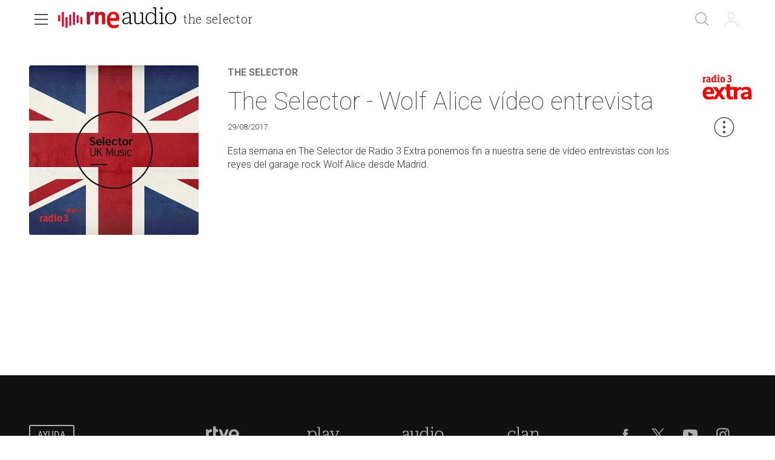

--- FILE ---
content_type: text/html; charset=utf-8
request_url: https://www.rtve.es/play/audios/the-selector/selector-wolf-alice-video-entrevista-29-08-17/4137538/
body_size: 42420
content:
<!DOCTYPE html><html lang="es" data-imgdomain="https://img.rtve.es" data-cssdomain="https://css.rtve.es" data-apidomain="https://api.rtve.es" data-vsp="2.17.1" data-ztnrdomain="https://ztnr.rtve.es" data-jsdomain="https://js.rtve.es" data-secureurl="https://secure2.rtve.es"><head><meta charSet="utf-8"/><meta name="viewport" content="width=device-width, initial-scale=1"/><meta name="viewport" content="width=device-width,initial-scale=1.0,maximum-scale=2.0,user-scalable=1"/><link rel="preload" as="image" href="https://img2.rtve.es/p/61530/imgbackground/?h=320"/><link rel="preload" as="image" href="https://pixel-rtve.global.ssl.fastly.net/pixel.png"/><link rel="preload" href="https://js2.rtve.es/pages/pf-radio/0.7.2/_next/static/chunks/webpack-0.7.2.js" as="script" fetchPriority="low"/><script src="https://js2.rtve.es/pages/pf-radio/0.7.2/_next/static/chunks/fd9d1056-0.7.2.js" async=""></script><script src="https://js2.rtve.es/pages/pf-radio/0.7.2/_next/static/chunks/596-0.7.2.js" async=""></script><script src="https://js2.rtve.es/pages/pf-radio/0.7.2/_next/static/chunks/main-app-0.7.2.js" async=""></script><link rel="preload" as="script" href="//ajax.googleapis.com/ajax/libs/jquery/1.11.0/jquery.min.js"/><link rel="preload" as="script" href="https://cdns.gigya.com/js/gigya.js?apikey=3_MVrnwOzwUbykkDXOuSGkJfyMFEpG8k4MI3A66RsIKg91icSRNMZ4XnfzYXsU6cmm"/><link rel="preload" as="script" href="https://requirejs.org/docs/release/2.1.15/minified/require.js"/><title>The Selector - Wolf Alice vídeo entrevista - 29/08/17</title><meta name="description" content="Emisión del programa The Selector titulado The Selector - Wolf Alice vídeo entrevista. Todos los contenidos de TVE los tienes aquí, en RTVE Play"/><link rel="canonical" href="https://www.rtve.es/play/audios/the-selector/selector-wolf-alice-video-entrevista-29-08-17/4137538/"/><meta name="robots" content="index, follow, max-image-preview:large"/><meta content="text/html; charset=UTF-8" http-equiv="Content-Type"/><meta name="keywords" content="The Selector, The Selector - Wolf Alice vídeo entrevista, television, tve, online, rtve play"/><meta property="og:site_name" content="RTVE.es"/><meta property="og:title" content="The Selector - Wolf Alice vídeo entrevista - 29/08/17"/><meta property="og:description" content="Emisión del programa The Selector titulado The Selector - Wolf Alice vídeo entrevista. Todos los contenidos de TVE los tienes aquí, en RTVE Play"/><meta property="og:url" content="https://www.rtve.es/play/audios/the-selector/selector-wolf-alice-video-entrevista-29-08-17/4137538/"/><meta property="og:image" content="https://img2.rtve.es/v/4137538/?imgProgApi=imgBackground&amp;w=800"/><meta property="og:locale" content="es_ES"/><meta property="fb:app_id" content="78994661336"/><meta name="RTVE.tipology" content="audios"/><meta name="RTVE.url" content="https://www.rtve.es/play/audios/the-selector/selector-wolf-alice-video-entrevista-29-08-17/4137538/"/><meta name="DC.date" content=""/><meta name="DC.identifier" content="4137538"/><meta name="twitter:description" content="Emisión del programa The Selector titulado The Selector - Wolf Alice vídeo entrevista. Todos los contenidos de TVE los tienes aquí, en RTVE Play"/><meta name="twitter:site" content="@rtve"/><meta name="twitter:card" content="summary"/><meta name="twitter:title" content="The Selector - Wolf Alice vídeo entrevista - 29/08/17"/><meta name="twitter:image" content="https://img2.rtve.es/v/4137538/?imgProgApi=imgBackground&amp;w=800"/><meta name="twitter:app:id:iphone" content="id344472880"/><meta name="twitter:app:id:ipad" content="id481097328"/><meta name="twitter:app:id:googleplay" content="com.rtve.actualidaddos"/><meta name="twitter:app:name:iphone" content="RTVE.es | Móvil"/><meta name="twitter:app:name:ipad" content="RTVE.es | Tableta"/><meta name="twitter:app:name:googleplay" content="RTVE.es"/><link media="all" rel="stylesheet" href="https://css.rtve.es/css/rtveplay.2024/rtve.play.radio.desktp.css" type="text/css"/><script type="application/ld+json"> 
    {
      "@context" : "https://schema.org" , 
      "@type" : "CreativeWork", 
      "author" : "RTVE", 
      "image" : "https://img.rtve.es/css/rtve.commons/rtve.header.footer/i/logoRTVE.png", 
      "name" : "Radiotelevisión Española" 
    }
</script><script type="application/ld+json">
    {
      "@context": "https://schema.org/",
      "@type": "Organization",
      "name": "Corporación de Radiotelevisión Española",
      "url": "https://www.rtve.es/corporacion/",
      "logo":{
        "@type":"ImageObject",
        "url":"https://img.rtve.es/css/rtve.commons/rtve.header.footer/i/logoRTVE.png"
      }
    }
</script><script type="application/ld+json">
    {
      "@context": "https://schema.org/",
      "@type": "VideoObject",
      "name": "The Selector - Wolf Alice vídeo entrevista",  
      "@id": "https://www.rtve.es/play/videos/the-selector/the-selector-wolf-alice-video-entrevista/4137538/",
      "datePublished": "2017-08-29 09:00:00",
      "uploadDate": "2017-08-29 09:00:00",
      "duration": "PT7M",
      "thumbnailUrl": "https://img.rtve.es/v/4137538/imgbackground/?w=400",
      "embedUrl": "https://www.rtve.es/drmn/embed/video/4137538",
      "contentUrl": "https://www.rtve.es/play/videos/the-selector/the-selector-wolf-alice-video-entrevista/4137538/",
      "description": "Esta semana en The Selector de Radio 3 Extra ponemos fin a nuestra serie de vídeo entrevistas con los reyes del garage rock Wolf Alice desde Madrid.",
      "author": {
        "@type": "organization",
        "name": "RTVE"
      }
    }
</script><script type="application/ld+json">
    {
        "@context": "https://schema.org/", 
        "@type": "BreadcrumbList", 
        "itemListElement": [{ 
            "@type": "ListItem", 
            "position": "1", 
            "item": { 
                "@id": "https://www.rtve.es/", 
                "name": "Home" 
            } 
        },{ 
            "@type": "ListItem", 
            "position": "2", 
            "item": { 
                "@id": "https://www.rtve.es/play/videos/", 
                "name": "Play" 
            } 
        },{ 
            "@type": "ListItem", 
            "position": "3", 
            "item": { 
                "@id": "https://www.rtve.es/play/videos/the-selector/", 
                "name": "The Selector" 
            } 
        }]
    }
</script><script>
              function errorImg(obj) {
                let defa = obj.getAttribute("data-alternative");
                if (defa) {
                    obj.src = 'https://img2.rtve.es/css/rtveplay.2021/rtveplay.hbbtv/i/' + defa;
                    obj.removeAttribute('data-alternative')
                }
              }
            </script><script src="https://js2.rtve.es/pages/pf-radio/0.7.2/_next/static/chunks/polyfills-78c92fac7aa8fdd8.js" noModule=""></script><script id='adobe-target' src='https://js2.rtve.es/js/at.js'></script><!-- Start VWO Async SmartCode --><link rel='preconnect' href='https://dev.visualwebsiteoptimizer.com' /><script type='text/javascript' id='vwoCode'>window._vwo_code || (function() {var account_id=864486,version=2.1,settings_tolerance=2000,hide_element='body',hide_element_style = 'opacity:0 !important;filter:alpha(opacity=0) !important;background:none !important;transition:none !important;',/* DO NOT EDIT BELOW THIS LINE */f=false,w=window,d=document,v=d.querySelector('#vwoCode'),cK='_vwo_'+account_id+'_settings',cc={};try{var c=JSON.parse(localStorage.getItem('_vwo_'+account_id+'_config'));cc=c&&typeof c==='object'?c:{}}catch(e){}var stT=cc.stT==='session'?w.sessionStorage:w.localStorage;code={nonce:v&&v.nonce,use_existing_jquery:function(){return typeof use_existing_jquery!=='undefined'?use_existing_jquery:undefined},library_tolerance:function(){return typeof library_tolerance!=='undefined'?library_tolerance:undefined},settings_tolerance:function(){return cc.sT||settings_tolerance},hide_element_style:function(){return'{'+(cc.hES||hide_element_style)+'}'},hide_element:function(){if(performance.getEntriesByName('first-contentful-paint')[0]){return''}return typeof cc.hE==='string'?cc.hE:hide_element},getVersion:function(){return version},finish:function(e){if(!f){f=true;var t=d.getElementById('_vis_opt_path_hides');if(t)t.parentNode.removeChild(t);if(e)(new Image).src='https://dev.visualwebsiteoptimizer.com/ee.gif?a='+account_id+e}},finished:function(){return f},addScript:function(e){var t=d.createElement('script');t.type='text/javascript';if(e.src){t.src=e.src}else{t.text=e.text}v&&t.setAttribute('nonce',v.nonce);d.getElementsByTagName('head')[0].appendChild(t)},load:function(e,t){var n=this.getSettings(),i=d.createElement('script'),r=this;t=t||{};if(n){i.textContent=n;d.getElementsByTagName('head')[0].appendChild(i);if(!w.VWO||VWO.caE){stT.removeItem(cK);r.load(e)}}else{var o=new XMLHttpRequest;o.open('GET',e,true);o.withCredentials=!t.dSC;o.responseType=t.responseType||'text';o.onload=function(){if(t.onloadCb){return t.onloadCb(o,e)}if(o.status===200||o.status===304){_vwo_code.addScript({text:o.responseText})}else{_vwo_code.finish('&e=loading_failure:'+e)}};o.onerror=function(){if(t.onerrorCb){return t.onerrorCb(e)}_vwo_code.finish('&e=loading_failure:'+e)};o.send()}},getSettings:function(){try{var e=stT.getItem(cK);if(!e){return}e=JSON.parse(e);if(Date.now()>e.e){stT.removeItem(cK);return}return e.s}catch(e){return}},init:function(){if(d.URL.indexOf('__vwo_disable__')>-1)return;var e=this.settings_tolerance();w._vwo_settings_timer=setTimeout(function(){_vwo_code.finish();stT.removeItem(cK)},e);var t;if(this.hide_element()!=='body'){t=d.createElement('style');var n=this.hide_element(),i=n?n+this.hide_element_style():'',r=d.getElementsByTagName('head')[0];t.setAttribute('id','_vis_opt_path_hides');v&&t.setAttribute('nonce',v.nonce);t.setAttribute('type','text/css');if(t.styleSheet)t.styleSheet.cssText=i;else t.appendChild(d.createTextNode(i));r.appendChild(t)}else{t=d.getElementsByTagName('head')[0];var i=d.createElement('div');i.style.cssText='z-index: 2147483647 !important;position: fixed !important;left: 0 !important;top: 0 !important;width: 100% !important;height: 100% !important;background: white !important;';i.setAttribute('id','_vis_opt_path_hides');i.classList.add('_vis_hide_layer');t.parentNode.insertBefore(i,t.nextSibling)}var o=window._vis_opt_url||d.URL,s='https://dev.visualwebsiteoptimizer.com/j.php?a='+account_id+'&u='+encodeURIComponent(o)+'&vn='+version;if(w.location.search.indexOf('_vwo_xhr')!==-1){this.addScript({src:s})}else{this.load(s+'&x=true')}}};w._vwo_code=code;code.init();})();</script><!-- End VWO Async SmartCode -->
</head>
<body id="bodyElem" class="rtveplay pfaudio_unit rne r3e" data-gmt="2026-02-01_15:35:39" data-locale="ES" data-lang="es"><noscript><iframe src="https://www.googletagmanager.com/ns.html?id=GTM-XGJJ" height="0" width="0" style="display:none;visibility:hidden"></iframe></noscript><div class="wrapper mainheader"><header class="navBox" id="mainNav"><div class="container"><div role="banner" tabindex="1"><a tabindex="-1" class="icon logo-rtveplay_radio" title="Portada de RTVE Play Podcast" href="/play/radio/podcasts/"><span class="rtve-icons"></span><span class="rtve-icons"></span><strong>RTVE Play Radio</strong></a><div class="onside"><a href="/play/audios/the-selector/"><strong>The Selector</strong></a><h1><strong>The Selector - Wolf Alice vídeo entrevista</strong></h1></div></div><style>
              @keyframes mockAnimation {
                  0% {
                      opacity: 0.7;
                  }

                  50% {
                      opacity: 0.45;
                  }

                  100% {
                      opacity: 0.7;
                  }
              }

              .mainBox.mockAnimation {
                  animation-name: mockAnimation;
                  animation-duration: 1s;
                  animation-iteration-count: infinite;
                  animation-timing-function: ease-in-out;
              }
            </style><div class="services" role="complementary" tabindex="-1"><ul><li id="go_home"><a class="icon-label tooltip ghome hddn_desktp" href="https://www.rtve.es/play/" title="Portada de RTVE Play"><span class="rtve-icons"></span><strong>Inicio</strong></a><div class="blindBox"></div></li><li id="open_seekr"><a class="icon-label tooltip seekr" href="/play/buscador/radio/" title="Buscar en RTVE.es"><span class="rtve-icons"></span><strong>Buscar</strong></a><div class="blindBox"></div></li><li id="open_mlist" class="hddn_desktp"></li><li id="open_users" class="JSfree"><a class="icon-label tooltip users" href="./" title="[ventana emergente] acceder al área de usuarios"><span class="rtve-icons"></span><strong>Iniciar sesión</strong></a><div class="blindBox"><ul class="usersBox"><li class="myContBox"><ul><li><a target="_blank" href="https://secure2.rtve.es/usuarios/contenidos/mi-tv/" rel="noreferrer"><strong>Mi TV</strong></a></li><li><a target="_blank" href="https://secure2.rtve.es/usuarios/contenidos/mi-radio/" rel="noreferrer"><strong>Mi radio</strong></a></li></ul></li><li class="myPrefBox"><ul><li><a target="_blank" href="https://secure2.rtve.es/usuarios/cuenta/mis-datos/" rel="noreferrer"><strong>Mi cuenta</strong></a></li><li><a href="https://secure2.rtve.es/usuarios/cuenta/mis-perfiles/"><strong>Mis perfiles</strong></a></li><li class="playPlus"><a href="https://secure2.rtve.es/usuarios/cuenta/mi-suscripcion/"><strong>Suscripción <span>rtveplay+</span></strong></a></li><li><a target="_blank" href="https://secure2.rtve.es/usuarios/acceso/login-tv/" rel="noreferrer"><strong>Vincular TV</strong></a></li></ul></li><li class="myGByeBox"><a class="icon-label logout"><span class="rtve-icons"></span><strong>Cerrar sesión</strong></a></li></ul></div></li></ul></div><div class="blind" id="burguer_menu" role="button" aria-label="Menú principal" aria-haspopup="true" tabindex="1"><span class="icon menu-cross hddn_mobile"><span></span><span></span><span></span><span></span></span><span class="icon-label menu hddn_desktp"><span class="rtve-icons"></span><strong>Menú</strong></span></div><nav class="blindBox" role="navigation" tabindex="1"><ul class="mainTabs" role="tree" aria-labelledby="burger_menu"><li role="none"><a role="treeitem" title="Navega por la programación de nuestros canales" target="_blank" closemenu="true" href="/play/guia-rne/"><strong>Parrilla</strong></a></li><li role="none"><a role="treeitem" title="Busca alfabéticamente nuestros programas, series, documentales y películas" target="_blank" closemenu="true" href="/play/radio/a-z/"><strong>Programas</strong></a></li><li role="none"><a role="treeitem" title="Los mejores podcasts" closemenu="true" href="/play/radio/podcasts/"><strong>Podcast</strong></a></li><li role="treeitem" aria-expanded="false"><span class="icon-label openR blind"><span class="rtve-icons"></span><strong>Temáticas</strong></span><ul role="group" class="blindBox"><li role="none"><a role="treeitem" title="Informativos de Play Radio" closemenu="true" href="/play/radio/informativos/"><strong>Informativos</strong></a></li><li role="none"><a role="treeitem" title="Entretenimiento para todos" closemenu="true" href="/play/radio/entretenimiento/"><strong>Entretenimiento</strong></a></li><li role="none"><a role="treeitem" title="La mejor música" closemenu="true" href="/play/radio/musica/"><strong>Música</strong></a></li><li role="none"><a role="treeitem" title="Lo mejor de la cultura" closemenu="true" href="/play/radio/cultura/"><strong>Cultura</strong></a></li><li role="none"><a role="treeitem" title="Divulgación en Play Radio" closemenu="true" href="/play/radio/divulgacion/"><strong>Divulgación</strong></a></li><li role="none"><a role="treeitem" title="Ficción sonora en Play Radio" closemenu="true" href="/play/radio/ficcion-sonora/"><strong>Ficción sonora</strong></a></li><li role="none"><a role="treeitem" title="Archivo en Play Radio" closemenu="true" href="/play/radio/archivo/"><strong>Archivo</strong></a></li></ul></li><li role="treeitem" aria-expanded="false"><span class="icon-label openR blind"><span class="rtve-icons"></span><strong>Emisoras</strong></span><ul role="group" class="blindBox"><li role="none"><a role="treeitem" title="Lo mejor de Radio Nacional" closemenu="true" href="/play/radio/rne/"><strong>Radio Nacional</strong></a></li><li role="none"><a role="treeitem" title="Lo mejor de Radio Clásica" closemenu="true" href="/play/radio/radio-clasica/"><strong>Radio Clásica</strong></a></li><li role="none"><a role="treeitem" title="Lo mejor de Radio 3" closemenu="true" href="/play/radio/radio-3/"><strong>Radio 3</strong></a></li><li role="none"><a role="treeitem" title="Lo mejor de Radio 3 Extra" closemenu="true" href="/play/radio/radio-3/radio-3-extra/"><strong>Radio 3 Extra</strong></a></li><li role="none"><a role="treeitem" title="Lo mejor de Radio 4" closemenu="true" href="/play/radio/radio-4/"><strong>Ràdio 4</strong></a></li><li role="none"><a role="treeitem" title="Lo mejor de Radio 5" closemenu="true" href="/play/radio/radio-5/"><strong>Radio 5</strong></a></li><li role="none"><a role="treeitem" title="Lo mejor de Radio Exterior" closemenu="true" href="/play/radio/radio-exterior/"><strong>Radio Exterior</strong></a></li></ul></li><li role="treeitem" aria-expanded="false"><span class="icon-label openR blind"><span class="rtve-icons"></span><strong>Territoriales</strong></span><ul role="group" class="blindBox columns_2"><li role="none"><a role="treeitem" title="Informativo territorial de Andalucía" closemenu="true" href="/play/audios/andalucia-informativos/"><strong>Andalucía</strong></a></li><li role="none"><a role="treeitem" title="Informativo territorial de Aragón" closemenu="true" href="/play/audios/aragon-informativos/"><strong>Aragón</strong></a></li><li role="none"><a role="treeitem" title="Informativo territorial de Asturias" closemenu="true" href="/play/audios/asturias-informativos/"><strong>Asturias</strong></a></li><li role="none"><a role="treeitem" title="Informativo territorial de Baleares" closemenu="true" href="/play/audios/baleares-informativos/"><strong>Baleares</strong></a></li><li role="none"><a role="treeitem" title="Informativo territorial de Canarias" closemenu="true" href="/play/audios/canarias-informativos/"><strong>Canarias</strong></a></li><li role="none"><a role="treeitem" title="Informativo territorial de Cantabria" closemenu="true" href="/play/audios/cantabria-informativos/"><strong>Cantabria</strong></a></li><li role="none"><a role="treeitem" title="Informativo territorial de Castilla la Mancha" closemenu="true" href="/play/audios/Castilla-la-Mancha-Informativos/"><strong>Castilla la Mancha</strong></a></li><li role="none"><a role="treeitem" title="Informativo territorial de Castilla y León" closemenu="true" href="/play/audios/castilla-y-leon-informativos/"><strong>Castilla y León</strong></a></li><li role="none"><a role="treeitem" title="Informativo territorial de Cataluña" closemenu="true" href="/play/audios/cataluna-informativos/"><strong>Cataluña</strong></a></li><li role="none"><a role="treeitem" title="Informativo territorial de Ceuta" closemenu="true" href="/play/audios/ceuta-informativos/"><strong>Ceuta</strong></a></li><li role="none"><a role="treeitem" title="Informativo territorial de la Comunidad Valenciana" closemenu="true" href="/play/audios/comunidad-valenciana-informativos/"><strong>Comunidad Valenciana</strong></a></li><li role="none"><a role="treeitem" title="Informativo territorial de Extremadura" closemenu="true" href="/play/audios/extremadura-informativos/"><strong>Extremadura</strong></a></li><li role="none"><a role="treeitem" title="Informativo territorial de Galicia" closemenu="true" href="/play/audios/galicia-informativos/"><strong>Galicia</strong></a></li><li role="none"><a role="treeitem" title="Informativo territorial de La Rioja" closemenu="true" href="/play/audios/la-rioja-informativos/"><strong>La Rioja</strong></a></li><li role="none"><a role="treeitem" title="Informativo territorial de la Comunidad de Madrid" closemenu="true" href="/play/audios/madrid-informativos-rne/"><strong>Madrid</strong></a></li><li role="none"><a role="treeitem" title="Informativo territorial de Melilla" closemenu="true" href="/play/audios/melilla-informativos/"><strong>Melilla</strong></a></li><li role="none"><a role="treeitem" title="Informativo territorial de Murcia" closemenu="true" href="/play/audios/murcia-informativos/"><strong>Murcia</strong></a></li><li role="none"><a role="treeitem" title="Informativo territorial de Navarra" closemenu="true" href="/play/audios/navarra-informativos/"><strong>Navarra</strong></a></li><li role="none"><a role="treeitem" title="Informativo territorial del País Vasco" closemenu="true" href="/play/audios/pais-vasco-informativos/"><strong>País Vasco</strong></a></li></ul></li><li role="none"><a role="treeitem" title="Frecuencias RNE" closemenu="true" href="/radio/frecuencias-rne/"><strong>Frecuencias</strong></a></li><li role="separator"></li><li role="none"><a role="treeitem" title="Actualidad informativa, deportiva y de entretenimiento en RTVE" target="_self" closemenu="true" href="/"><strong>RTVE.es</strong></a></li><li role="none"><a role="treeitem" title="Actualidad informativa, deportiva y de entretenimiento en RTVE" target="_self" closemenu="true" href="/play/"><strong>RTVE Play</strong></a></li></ul></nav></div></header></div><div class="mainFilter"></div><main id="topPage" class="wrapper mainbodier"><div class="wrapper bodier"><div class="toplayer"></div><div class="container"><section class="grid size100"><div class="mainElem"><div class="cellBox"><div class="mod audio_mod audio" id="audioView" data-setup="
                {
                  &quot;idAsset&quot;:&quot;4137538&quot;,
                  &quot;tipo&quot;:&quot;video&quot;,
                  &quot;id&quot;:&quot;r3_ext&quot;,
                  &quot;title&quot;:&quot;The Selector - Wolf Alice vídeo entrevista&quot;
                }
              "><div class="mainBox"><div class="content"><div class="txtBox"><strong><a title="Escuchar más contenidos del programa" href="/play/audios/the-selector/"><span class="pretitle">The Selector<span class="endbar"> </span></span></a><span class="maintitle">The Selector - Wolf Alice vídeo entrevista</span></strong><span class="pubBox"><span class="datemi" aria-label="Fecha de emisión: August 29, 2017">29/08/2017</span></span><div class="mainDescription"><p>Esta semana en The Selector de Radio 3 Extra ponemos fin a nuestra serie de v&iacute;deo entrevistas con los reyes del garage rock Wolf Alice desde Madrid.</p></div><p class="legend"></p></div><div class="auxBox"><span class="icon canal radio-3-extra"><span class="rtve-icons"></span></span></div></div><span class="ima"><img class="i_back" src="https://img2.rtve.es/p/61530/imgbackground/?h=320" alt="The Selector" data-alternative="https://img2.rtve.es/p/61530/imgbackground/?h=320"/></span></div><span class="icon-label extra tooltip blind tres_botones" data-tipo="video" data-idasset="4137538" data-share="{&quot;programTitle&quot;: &quot;The Selector&quot;, &quot;contentTitle&quot;: &quot;The Selector - Wolf Alice vídeo entrevista&quot;, &quot;url&quot;: &quot;https://www.rtve.es/play/audios/the-selector/selector-wolf-alice-video-entrevista-29-08-17/4137538/&quot;}"><span class="rtve-icons"></span><strong>Más opciones</strong></span><div id="tresPuntosId" class="blindBox toolBox " data-content-serie="The Selector" data-content-episode="The Selector"><ul><li><span class="icon favor_add" data-id="r3_ext"><span class="rtve-icons"></span><strong>Seguir programa</strong></span></li><li><span class="icon bmark_add" data-idasset="4137538" data-tipo="video"><span class="rtve-icons"></span><strong>Añadir a Mi Lista</strong></span></li><li><span class="icon share blind"><span class="rtve-icons"></span><strong>Compartir</strong></span><div class="blindBox " data-content-serie="The Selector" data-content-episode="The Selector"><ul><li><a class="icon email" target="_blank" title="Compartir por Email" rel="noreferrer" href="mailto:?subject=Echa un vistazo a The Selector The Selector&amp;body=Echa un vistazo a The Selector The Selector en RTVE Play.%0D%0Ahttps://www.rtve.es/play/audios/the-selector/selector-wolf-alice-video-entrevista-29-08-17/4137538/"><span class="rtve-icons"></span><strong>Email</strong></a></li><li><a class="icon twitt" target="_blank" title="Compartir por Twitter" rel="noreferrer" href="https://twitter.com/share?url=https://www.rtve.es/play/audios/the-selector/selector-wolf-alice-video-entrevista-29-08-17/4137538/&amp;via=rtve"><span class="rtve-icons"></span><strong>Twitter</strong></a></li><li><a class="icon fbook" target="_blank" title="Compartir por Facebook" rel="noreferrer" href="https://www.facebook.com/sharer/sharer.php?u=https://www.rtve.es/play/audios/the-selector/selector-wolf-alice-video-entrevista-29-08-17/4137538/"><span class="rtve-icons"></span><strong>Facebook</strong></a></li><li><a class="icon whats" target="_blank" title="Compartir por Whatsapp" rel="noreferrer" href="https://web.whatsapp.com/send?text=https://www.rtve.es/play/audios/the-selector/selector-wolf-alice-video-entrevista-29-08-17/4137538/"><span class="rtve-icons"></span><strong>Whatsapp</strong></a></li><li><a class="icon links" href=""><span class="rtve-icons"></span><strong>Enlace</strong></a></li></ul></div></li></ul></div></div></div></div></section></div><div id="stats-audios" class="includevirtual"><div id="stats" class="hddn" style="display: none;">
	<span id="ganalytics" data-content="/sin_categoria/estadisticas_por_defecto"></span>
	<span id="comscore" data-content="/sin_categoria/estadisticas_por_defecto"></span>
	<span id="omniture" data-json='{"eVar2":"WEB","hier1":"WEB |"}'></span>
	<span id="usertracker" data-json='{"digitalData":{"page":{"category":{"pageType":""},"pageInfo":{"language":"es-ES","sysEnv":"web"}},"pageInstanceID":""}}'></span>
</div></div></div></main><footer class="wrapper footer" id="footer"><img src="https://pixel-rtve.global.ssl.fastly.net/pixel.png"/><div class="container"><div class="infoBox"><a target="_blank" class="butt info" href="https://www.rtve.es/components/play/ayuda/index.shtml"><strong class="label">Ayuda</strong></a></div><div class="portalsBox"><a class="icon-label tooltip logo-rtve" href="https://www.rtve.es/" aria-label="Portada de RTVE"><span class="rtve-icons"></span><strong>RTVE.es</strong></a><a class="icon-label tooltip logo-rtveplay collapse" href="https://www.rtve.es/play/" aria-label="Portada de RTVE Play"><span class="rtve-icons"></span><strong>RTVE Play</strong></a><a class="icon-label tooltip logo-playradio" href="https://www.rtve.es/play/radio/" aria-label="Portada de RTVE Audio"><span class="rtve-icons"></span><strong>RTVE Audio</strong></a><a class="icon-label tooltip logo-clan" href="https://www.rtve.es/play/clan/" aria-label="Portada de Clan"><span class="rtve-icons"></span><strong>Clan</strong></a></div><div role="contentinfo"><ul><li><a target="_blank" title="Se abre p&amp;aacute;gina nueva" aria-label="Condiciones de utilizaci&amp;oacute;n del sitio RTVE.es" href="https://www.rtve.es/comunes/aviso_legal.html" tentacle-id="d591163f53933a310b33-152"><span>Aviso legal</span></a></li><li><a target="_blank" title="Se abre p&amp;aacute;gina nueva" aria-label="Pol&amp;iacute;tica de RTVE sobre el tratamiento de datos personales" href="https://www.rtve.es/comunes/politica_privacidad.html" tentacle-id="c9177102b9f74f51b07c-153"><span>Política de privacidad</span></a></li><li><a target="_blank" title="Se abre p&amp;aacute;gina nueva" aria-label="Pol&amp;iacute;tica de RTVE sobre el tratamiento de datos cookies" href="https://www.rtve.es/comunes/politica_cookies.html" tentacle-id="c5b030e8f6a0570b5721-154"><span>Política de cookies</span></a></li><li><a target="_blank" title="Se abre p&amp;aacute;gina nueva" aria-label="P&amp;aacute;gina sobre la accesibilidad del Portal de RTVE.es" href="https://www.rtve.es/comunes/accesibilidad.shtml" tentacle-id="4fd7a1a55d123fcd1abc-155"><span>Accesibilidad</span></a></li><li><a target="_blank" title="Se abre p&amp;aacute;gina nueva" aria-label="Mapa del sitio RTVE.es" href="https://www.rtve.es/mapa-web/" tentacle-id="5d9fd9b7eb25414d97ba-156"><span>Mapa web</span></a></li><li><a target="_blank" title="Se abre p&amp;aacute;gina nueva" aria-label="Preguntas frecuentes, direcciones de contacto de la Corporaci&amp;oacute;n RTVE.es, Oficina del Defensor" href="https://www.rtve.es/faqs/" tentacle-id="2849995b270c530fd80f-157"><span>Contacto</span></a></li><li><a target="_blank" title="Se abre p&amp;aacute;gina nueva" aria-label="Pol&amp;iacute;tica de RTVE.es sobre comentarios y participaci&amp;oacute;n social de usuarios" href="https://www.rtve.es/comunes/normas_participacion.shtml" tentacle-id="2392745a2bbc021ee386-158"><span>Normas de Participación</span></a></li></ul><ul><li><a href="https://europa.eu/next-generation-eu/index_es" target="_blank" title="[ventana emergente] Plan Europeo Next Generation"><span class="icon-label financiacion"><span class="rtve-icons"></span><strong>Financiación Europea</strong></span></a></li><li><a href="https://planderecuperacion.gob.es/" target="_blank" title="[ventana emergente] Plan de recuperaci&amp;oacute;n con fondos europeos. Gobierno de Espa&amp;ntilde;a"><span class="icon-label recuperacion"><span class="rtve-icons"></span><strong>Plan de recuperación</strong></span></a></li><li><a href="https://spainaudiovisualhub.mineco.gob.es/es/home" target="_blank" title="[ventana emergente] Bienvenido a Espa&amp;ntilde;a Hub Audiovisual de Europa"><span class="icon-label spainaudiohub"><span class="rtve-icons"></span><strong>España Hub Audiovisual de Europa</strong></span></a></li></ul><span itemType="https://schema.org/CreativeWork"><a itemProp="url" target="_blank" href="https://www.rtve.es/corporacion/"><span itemProp="copyrightHolder">©</span><strong>Corporación de Radio y Televisión Española  2026</strong></a></span></div><div class="redesBox"><a target="_blank" class="icon-label tooltip fbook" href="https://www.facebook.com/rtve" aria-label="RTVE en Facebook."><span class="rtve-icons"></span><strong>Facebook</strong></a><a target="_blank" class="icon-label tooltip twitt" href="https://twitter.com/rtve" aria-label="RTVE en Twitter"><span class="rtve-icons"></span><strong>Twitter</strong></a><a target="_blank" class="icon-label tooltip ytube" href="https://www.youtube.com/channel/UCqlsTzBv49Uiu8Z3IseVgQQ" aria-label="RTVE en Youtube"><span class="rtve-icons"></span><strong>Youtube</strong></a><a target="_blank" class="icon-label tooltip igram dr" href="https://www.instagram.com/rtve" aria-label="RTVE en Instagram"><span class="rtve-icons"></span><strong>Instagram</strong></a></div></div></footer><div class="wrapper botlayer"></div><script src="https://js2.rtve.es/pages/pf-radio/0.7.2/_next/static/chunks/webpack-0.7.2.js" async=""></script><script>(self.__next_f=self.__next_f||[]).push([0])</script><script>self.__next_f.push([1,"0:\"$L1\"\n"])</script><script>self.__next_f.push([1,"2:I{\"id\":7948,\"chunks\":[\"272:static/chunks/webpack-0.7.2.js\",\"971:static/chunks/fd9d1056-0.7.2.js\",\"596:static/chunks/596-0.7.2.js\"],\"name\":\"default\",\"async\":false}\n4:I{\"id\":6628,\"chunks\":[\"272:static/chunks/webpack-0.7.2.js\",\"971:static/chunks/fd9d1056-0.7.2.js\",\"596:static/chunks/596-0.7.2.js\"],\"name\":\"\",\"async\":false}\n5:I{\"id\":7767,\"chunks\":[\"272:static/chunks/webpack-0.7.2.js\",\"971:static/chunks/fd9d1056-0.7.2.js\",\"596:static/chunks/596-0.7.2.js\"],\"name\":\"default\",\"async\":false}\n6:I{\"id\":7920,\"chunks\":["])</script><script>self.__next_f.push([1,"\"272:static/chunks/webpack-0.7.2.js\",\"971:static/chunks/fd9d1056-0.7.2.js\",\"596:static/chunks/596-0.7.2.js\"],\"name\":\"default\",\"async\":false}\n"])</script><script>self.__next_f.push([1,"1:[[],[\"$\",\"$L2\",null,{\"buildId\":\"0.7.2\",\"assetPrefix\":\"https://js2.rtve.es/pages/pf-radio/0.7.2\",\"initialCanonicalUrl\":\"/play/audios/the-selector/selector-wolf-alice-video-entrevista-29-08-17/4137538/\",\"initialTree\":[\"\",{\"children\":[\"play\",{\"children\":[\"audios\",{\"children\":[[\"programa\",\"the-selector\",\"d\"],{\"children\":[[\"titleAudio\",\"selector-wolf-alice-video-entrevista-29-08-17\",\"d\"],{\"children\":[[\"idAudio\",\"4137538\",\"d\"],{\"children\":[\"__PAGE__\",{}]}]}]}]}]}]},\"$undefined\",\"$undefined\",true],\"initialHead\":[false,\"$L3\"],\"globalErrorComponent\":\"$4\",\"children\":[null,[\"$\",\"$L5\",null,{\"parallelRouterKey\":\"children\",\"segmentPath\":[\"children\"],\"loading\":\"$undefined\",\"loadingStyles\":\"$undefined\",\"hasLoading\":false,\"error\":\"$undefined\",\"errorStyles\":\"$undefined\",\"template\":[\"$\",\"$L6\",null,{}],\"templateStyles\":\"$undefined\",\"notFound\":[\"$\",\"html\",null,{\"children\":[\"$\",\"body\",null,{\"children\":[[\"$\",\"h2\",null,{\"children\":\"Not Found\"}],[\"$\",\"p\",null,{\"children\":\"Could not find requested resource\"}]]}]}],\"notFoundStyles\":[],\"childProp\":{\"current\":[null,\"$L7\",null],\"segment\":\"play\"},\"styles\":[]}],null]}]]\n"])</script><script>self.__next_f.push([1,"3:[[\"$\",\"meta\",\"0\",{\"charSet\":\"utf-8\"}],[\"$\",\"meta\",\"1\",{\"name\":\"viewport\",\"content\":\"width=device-width, initial-scale=1\"}]]\n"])</script><script>self.__next_f.push([1,"7:\"$L8\"\n"])</script><script>self.__next_f.push([1,"9:I{\"id\":3015,\"chunks\":[\"38:static/chunks/7ce798d6-0.7.2.js\",\"351:static/chunks/351-0.7.2.js\",\"52:static/chunks/52-0.7.2.js\",\"638:static/chunks/638-0.7.2.js\",\"502:static/chunks/app/play/layout-0.7.2.js\"],\"name\":\"\",\"async\":false}\na:I{\"id\":7449,\"chunks\":[\"38:static/chunks/7ce798d6-0.7.2.js\",\"351:static/chunks/351-0.7.2.js\",\"52:static/chunks/52-0.7.2.js\",\"638:static/chunks/638-0.7.2.js\",\"502:static/chunks/app/play/layout-0.7.2.js\"],\"name\":\"\",\"async\":false}\nb:I{\"id\":6109,\"chunks\":[\"38:static/chunks/7ce798d6-0.7"])</script><script>self.__next_f.push([1,".2.js\",\"351:static/chunks/351-0.7.2.js\",\"52:static/chunks/52-0.7.2.js\",\"638:static/chunks/638-0.7.2.js\",\"502:static/chunks/app/play/layout-0.7.2.js\"],\"name\":\"\",\"async\":false}\nd:I{\"id\":7433,\"chunks\":[\"38:static/chunks/7ce798d6-0.7.2.js\",\"351:static/chunks/351-0.7.2.js\",\"52:static/chunks/52-0.7.2.js\",\"638:static/chunks/638-0.7.2.js\",\"502:static/chunks/app/play/layout-0.7.2.js\"],\"name\":\"\",\"async\":false}\nf:I{\"id\":7553,\"chunks\":[\"38:static/chunks/7ce798d6-0.7.2.js\",\"351:static/chunks/351-0.7.2.js\",\"52:static/chu"])</script><script>self.__next_f.push([1,"nks/52-0.7.2.js\",\"638:static/chunks/638-0.7.2.js\",\"502:static/chunks/app/play/layout-0.7.2.js\"],\"name\":\"\",\"async\":false}\n10:I{\"id\":2785,\"chunks\":[\"38:static/chunks/7ce798d6-0.7.2.js\",\"351:static/chunks/351-0.7.2.js\",\"52:static/chunks/52-0.7.2.js\",\"638:static/chunks/638-0.7.2.js\",\"502:static/chunks/app/play/layout-0.7.2.js\"],\"name\":\"\",\"async\":false}\n11:I{\"id\":1760,\"chunks\":[\"38:static/chunks/7ce798d6-0.7.2.js\",\"351:static/chunks/351-0.7.2.js\",\"52:static/chunks/52-0.7.2.js\",\"638:static/chunks/638-0.7.2.js\",\"5"])</script><script>self.__next_f.push([1,"02:static/chunks/app/play/layout-0.7.2.js\"],\"name\":\"\",\"async\":false}\n12:I{\"id\":1363,\"chunks\":[\"38:static/chunks/7ce798d6-0.7.2.js\",\"351:static/chunks/351-0.7.2.js\",\"52:static/chunks/52-0.7.2.js\",\"638:static/chunks/638-0.7.2.js\",\"502:static/chunks/app/play/layout-0.7.2.js\"],\"name\":\"\",\"async\":false}\n13:I{\"id\":955,\"chunks\":[\"701:static/chunks/app/play/error-0.7.2.js\"],\"name\":\"\",\"async\":false}\n"])</script><script>self.__next_f.push([1,"8:[\"$\",\"html\",null,{\"lang\":\"es\",\"data-imgdomain\":\"https://img.rtve.es\",\"data-cssdomain\":\"https://css.rtve.es\",\"data-apidomain\":\"https://api.rtve.es\",\"data-vsp\":\"2.17.1\",\"data-ztnrdomain\":\"https://ztnr.rtve.es\",\"data-jsdomain\":\"https://js.rtve.es\",\"data-secureurl\":\"https://secure2.rtve.es\",\"children\":[[\"$\",\"head\",null,{\"children\":[[\"$\",\"title\",null,{\"children\":\"The Selector - Wolf Alice vídeo entrevista - 29/08/17\"}],\"$undefined\",[\"$\",\"meta\",null,{\"name\":\"description\",\"content\":\"Emisión del programa The Selector titulado The Selector - Wolf Alice vídeo entrevista. Todos los contenidos de TVE los tienes aquí, en RTVE Play\"}],[\"$\",\"meta\",null,{\"name\":\"viewport\",\"content\":\"width=device-width,initial-scale=1.0,maximum-scale=2.0,user-scalable=1\"}],[\"$\",\"link\",null,{\"rel\":\"canonical\",\"href\":\"https://www.rtve.es/play/audios/the-selector/selector-wolf-alice-video-entrevista-29-08-17/4137538/\"}],[\"$\",\"link\",null,{\"media\":\"all\",\"rel\":\"stylesheet\",\"href\":\"https://css.rtve.es/css/rtveplay.2024/rtve.play.radio.desktp.css\",\"type\":\"text/css\"}],[\"$\",\"meta\",null,{\"name\":\"robots\",\"content\":\"index, follow, max-image-preview:large\"}],[\"$\",\"meta\",null,{\"content\":\"text/html; charset=UTF-8\",\"httpEquiv\":\"Content-Type\"}],\"$undefined\",[[\"$\",\"meta\",null,{\"name\":\"keywords\",\"content\":\"The Selector, The Selector - Wolf Alice vídeo entrevista, television, tve, online, rtve play\"}],[\"$\",\"meta\",null,{\"property\":\"og:site_name\",\"content\":\"RTVE.es\"}],[\"$\",\"meta\",null,{\"property\":\"og:title\",\"content\":\"The Selector - Wolf Alice vídeo entrevista - 29/08/17\"}],[\"$\",\"meta\",null,{\"property\":\"og:description\",\"content\":\"Emisión del programa The Selector titulado The Selector - Wolf Alice vídeo entrevista. Todos los contenidos de TVE los tienes aquí, en RTVE Play\"}],[\"$\",\"meta\",null,{\"property\":\"og:url\",\"content\":\"https://www.rtve.es/play/audios/the-selector/selector-wolf-alice-video-entrevista-29-08-17/4137538/\"}],[\"$\",\"meta\",null,{\"property\":\"og:image\",\"content\":\"https://img2.rtve.es/v/4137538/?imgProgApi=imgBackground\u0026w=800\"}],[\"$\",\"meta\",null,{\"property\":\"og:locale\",\"content\":\"es_ES\"}],[\"$\",\"meta\",null,{\"property\":\"fb:app_id\",\"content\":\"78994661336\"}],[\"$\",\"meta\",null,{\"name\":\"RTVE.tipology\",\"content\":\"audios\"}],[\"$\",\"meta\",null,{\"name\":\"RTVE.url\",\"content\":\"https://www.rtve.es/play/audios/the-selector/selector-wolf-alice-video-entrevista-29-08-17/4137538/\"}],[\"$\",\"meta\",null,{\"name\":\"DC.date\",\"content\":\"\"}],[\"$\",\"meta\",null,{\"name\":\"DC.identifier\",\"content\":\"4137538\"}],[\"$\",\"meta\",null,{\"name\":\"twitter:description\",\"content\":\"Emisión del programa The Selector titulado The Selector - Wolf Alice vídeo entrevista. Todos los contenidos de TVE los tienes aquí, en RTVE Play\"}],[\"$\",\"meta\",null,{\"name\":\"twitter:site\",\"content\":\"@rtve\"}],[\"$\",\"meta\",null,{\"name\":\"twitter:card\",\"content\":\"summary\"}],[\"$\",\"meta\",null,{\"name\":\"twitter:title\",\"content\":\"The Selector - Wolf Alice vídeo entrevista - 29/08/17\"}],[\"$\",\"meta\",null,{\"name\":\"twitter:image\",\"content\":\"https://img2.rtve.es/v/4137538/?imgProgApi=imgBackground\u0026w=800\"}],[\"$\",\"meta\",null,{\"name\":\"twitter:app:id:iphone\",\"content\":\"id344472880\"}],[\"$\",\"meta\",null,{\"name\":\"twitter:app:id:ipad\",\"content\":\"id481097328\"}],[\"$\",\"meta\",null,{\"name\":\"twitter:app:id:googleplay\",\"content\":\"com.rtve.actualidaddos\"}],[\"$\",\"meta\",null,{\"name\":\"twitter:app:name:iphone\",\"content\":\"RTVE.es | Móvil\"}],[\"$\",\"meta\",null,{\"name\":\"twitter:app:name:ipad\",\"content\":\"RTVE.es | Tableta\"}],[\"$\",\"meta\",null,{\"name\":\"twitter:app:name:googleplay\",\"content\":\"RTVE.es\"}]],[[\"$\",\"script\",\"script0\",{\"type\":\"application/ld+json\",\"dangerouslySetInnerHTML\":{\"__html\":[\" \\n    {\\n      \\\"@context\\\" : \\\"https://schema.org\\\" \",\" \\n      \\\"@type\\\" : \\\"CreativeWork\\\"\",\" \\n      \\\"author\\\" : \\\"RTVE\\\"\",\" \\n      \\\"image\\\" : \\\"https://img.rtve.es/css/rtve.commons/rtve.header.footer/i/logoRTVE.png\\\"\",\" \\n      \\\"name\\\" : \\\"Radiotelevisión Española\\\" \\n    }\\n\"]}}],[\"$\",\"script\",\"script1\",{\"type\":\"application/ld+json\",\"dangerouslySetInnerHTML\":{\"__html\":[\"\\n    {\\n      \\\"@context\\\": \\\"https://schema.org/\\\"\",\"\\n      \\\"@type\\\": \\\"Organization\\\"\",\"\\n      \\\"name\\\": \\\"Corporación de Radiotelevisión Española\\\"\",\"\\n      \\\"url\\\": \\\"https://www.rtve.es/corporacion/\\\"\",\"\\n      \\\"logo\\\":{\\n        \\\"@type\\\":\\\"ImageObject\\\"\",\"\\n        \\\"url\\\":\\\"https://img.rtve.es/css/rtve.commons/rtve.header.footer/i/logoRTVE.png\\\"\\n      }\\n    }\\n\"]}}],[\"$\",\"script\",\"script2\",{\"type\":\"application/ld+json\",\"dangerouslySetInnerHTML\":{\"__html\":[\"\\n    {\\n      \\\"@context\\\": \\\"https://schema.org/\\\"\",\"\\n      \\\"@type\\\": \\\"VideoObject\\\"\",\"\\n      \\\"name\\\": \\\"The Selector - Wolf Alice vídeo entrevista\\\"\",\"  \\n      \\\"@id\\\": \\\"https://www.rtve.es/play/videos/the-selector/the-selector-wolf-alice-video-entrevista/4137538/\\\"\",\"\\n      \\\"datePublished\\\": \\\"2017-08-29 09:00:00\\\"\",\"\\n      \\\"uploadDate\\\": \\\"2017-08-29 09:00:00\\\"\",\"\\n      \\\"duration\\\": \\\"PT7M\\\"\",\"\\n      \\\"thumbnailUrl\\\": \\\"https://img.rtve.es/v/4137538/imgbackground/?w=400\\\"\",\"\\n      \\\"embedUrl\\\": \\\"https://www.rtve.es/drmn/embed/video/4137538\\\"\",\"\\n      \\\"contentUrl\\\": \\\"https://www.rtve.es/play/videos/the-selector/the-selector-wolf-alice-video-entrevista/4137538/\\\"\",\"\\n      \\\"description\\\": \\\"Esta semana en The Selector de Radio 3 Extra ponemos fin a nuestra serie de vídeo entrevistas con los reyes del garage rock Wolf Alice desde Madrid.\\\"\",\"\\n      \\\"author\\\": {\\n        \\\"@type\\\": \\\"organization\\\"\",\"\\n        \\\"name\\\": \\\"RTVE\\\"\\n      }\\n    }\\n\"]}}],[\"$\",\"script\",\"script3\",{\"type\":\"application/ld+json\",\"dangerouslySetInnerHTML\":{\"__html\":[\"\\n    {\\n        \\\"@context\\\": \\\"https://schema.org/\\\"\",\" \\n        \\\"@type\\\": \\\"BreadcrumbList\\\"\",\" \\n        \\\"itemListElement\\\": [{ \\n            \\\"@type\\\": \\\"ListItem\\\"\",\" \\n            \\\"position\\\": \\\"1\\\"\",\" \\n            \\\"item\\\": { \\n                \\\"@id\\\": \\\"https://www.rtve.es/\\\"\",\" \\n                \\\"name\\\": \\\"Home\\\" \\n            } \\n        }\",\"{ \\n            \\\"@type\\\": \\\"ListItem\\\"\",\" \\n            \\\"position\\\": \\\"2\\\"\",\" \\n            \\\"item\\\": { \\n                \\\"@id\\\": \\\"https://www.rtve.es/play/videos/\\\"\",\" \\n                \\\"name\\\": \\\"Play\\\" \\n            } \\n        }\",\"{ \\n            \\\"@type\\\": \\\"ListItem\\\"\",\" \\n            \\\"position\\\": \\\"3\\\"\",\" \\n            \\\"item\\\": { \\n                \\\"@id\\\": \\\"https://www.rtve.es/play/videos/the-selector/\\\"\",\" \\n                \\\"name\\\": \\\"The Selector\\\" \\n            } \\n        }]\\n    }\\n\"]}}]],[\"$\",\"script\",null,{\"dangerouslySetInnerHTML\":{\"__html\":\"\\n              function errorImg(obj) {\\n                let defa = obj.getAttribute(\\\"data-alternative\\\");\\n                if (defa) {\\n                    obj.src = 'https://img2.rtve.es/css/rtveplay.2021/rtveplay.hbbtv/i/' + defa;\\n                    obj.removeAttribute('data-alternative')\\n                }\\n              }\\n            \"}}],[[\"$\",\"$L9\",null,{\"id\":\"jqueryScript\",\"src\":\"//ajax.googleapis.com/ajax/libs/jquery/1.11.0/jquery.min.js\"}],[\"$\",\"$L9\",null,{\"id\":\"gtm\",\"strategy\":\"afterInteractive\",\"children\":\"\\n          (function(w,d,s,l,i){w[l]=w[l]||[];w[l].push({'gtm.start':\\n          new Date().getTime(),event:'gtm.js'});var f=d.getElementsByTagName(s)[0],\\n          j=d.createElement(s),dl=l!='dataLayer'?'\u0026l='+l:'';j.async=true;j.src=\\n          'https://www.googletagmanager.com/gtm.js?id='+i+dl;f.parentNode.insertBefore(j,f);\\n          })(window,document,'script','dataLayer','GTM-XGJJ');\\n          \"}]]]}],[\"$\",\"body\",null,{\"id\":\"bodyElem\",\"className\":\"rtveplay pfaudio_unit rne r3e\",\"data-gmt\":\"2026-02-01_15:35:39\",\"data-locale\":\"ES\",\"data-lang\":\"es\",\"children\":[\"$undefined\",\"$undefined\",[\"$\",\"$La\",null,{\"properties\":{\"domainUrl\":\"http://web-varnish.irtve.rtve.int\",\"globalURL\":\"http://www.rtve.es\",\"drmnUrl\":\"http://web-apache.irtve.rtve.int\",\"cabecerasUrl\":\"http://web-varnish.irtve.rtve.int\",\"pueyoUrl\":\"http://web-apache.irtve.rtve.int\",\"parrillaRadioUrl\":\"www.rtve.int\",\"mediaUrl\":\"http://swf.rtve.es\",\"subtitleUrl\":\"http://subtitulo-interno.irtve.rtve.int\",\"ztnrUrl\":\"https://ztnr.rtve.es\",\"rrddUrl\":\"http://web-apache.irtve.rtve.int\",\"arrayer\":\"http://web-varnish.irtve.rtve.int\",\"apiUrl\":\"http://web-varnish.irtve.rtve.int\",\"apiLicitacionesUrl\":\"http://srv-api-licitaciones.irtve.rtve.int\",\"apiLiteUrl\":\"http://web-varnish.irtve.rtve.int\",\"apiResolverUrl\":\"http://web-varnish.irtve.rtve.int\",\"apiScheduleUrl\":\"http://web-varnish.irtve.rtve.int\",\"apiSgceUrl\":\"http://web-apache.irtve.rtve.int\",\"apiTxtUrl\":\"http://web-varnish.irtve.rtve.int\",\"apiCmsUrl\":\"http://srv-api-cms.irtve.rtve.int\",\"apiBoGeoblockUrl\":\"http://svc-api-bo-geoblock.irtve.rtve.int\",\"allInOne\":\"http://web-apache.irtve.rtve.int\",\"microdataUrl\":\"http://web-varnish.irtve.rtve.int\",\"varnishUrl\":\"http://web-varnish.irtve.rtve.int\",\"apiPortadasUrl\":\"http://web-varnish.irtve.rtve.int\",\"serviceUrl\":\"http://web-apache.irtve.rtve.int\",\"srvtorre5\":\"http://web-apache.irtve.rtve.int\",\"jsDomain\":\"https://js.rtve.es\",\"cssDomain\":\"https://css.rtve.es\",\"imgDomain\":\"https://img.rtve.es\",\"cssUrl\":\"http://www.irtve.es\",\"imgUrl\":\"https://img2.rtve.es\",\"js2Domain\":\"https://js2.rtve.es\",\"css2Domain\":\"https://css2.rtve.es\",\"img2Domain\":\"https://img2.rtve.es\",\"apiDomain\":\"https://api.rtve.es\",\"resizerUrl\":\"https://img2.rtve.es\",\"secureUrl\":\"https://secure2.rtve.es\",\"unifiedInternal\":\"http://web-media-unified.irtve.rtve.int/resources/\",\"unifiedCDN\":\"https://rtve-hlsvod.secure.footprint.net/resources/\",\"cakeUrl\":\"svc-cake-search.irtve.rtve.int\",\"searcherElasticUrls\":[\"https://es-search.irtve.es/\"],\"gtmid\":\"GTM-XGJJ\",\"gigyaApikey\":\"3_MVrnwOzwUbykkDXOuSGkJfyMFEpG8k4MI3A66RsIKg91icSRNMZ4XnfzYXsU6cmm\",\"gigyaChildApikey\":\"3_UV7ZJKgJ46zApZuVDU60KzFAS-Af2aUJStTWI5qP6r-D1nCtYS9SmTytMK50SN9r\",\"videos_version_player\":\"2.17.1\",\"resizerNoticas\":\"/n\",\"resizerVideos\":\"/v\",\"resizerAudios\":\"/a\",\"resizerImagenes\":\"/im\",\"http_messages\":{\"100\":\"Continue\",\"101\":\"Switching Protocols\",\"102\":\"Processing\",\"200\":\"Ok\",\"201\":\"Created\",\"202\":\"Accepted\",\"203\":\"Non-Authoritative Information\",\"204\":\"No Content\",\"205\":\"Reset Content\",\"206\":\"Partial Content\",\"207\":\"Multi-Status\",\"300\":\"Multiple Choices\",\"301\":\"Moved Permanently\",\"302\":\"Found\",\"303\":\"See Other\",\"304\":\"Not Modified\",\"305\":\"Use Proxy\",\"306\":\"Switch Proxy\",\"307\":\"Temporary Redirect\",\"400\":\"Bad Request\",\"401\":\"Unauthorized\",\"402\":\"Payment Required\",\"403\":\"Forbidden\",\"404\":\"Not Found\",\"405\":\"Method Not Allowed\",\"406\":\"Not Acceptable\",\"407\":\"Proxy Authentication Required\",\"408\":\"Request Timeout\",\"409\":\"Conflict\",\"410\":\"Gone\",\"411\":\"Length Required\",\"412\":\"Precondition Failed\",\"413\":\"Request Entity Too Large\",\"414\":\"Request-URI Too Long\",\"415\":\"Unsupported Media Type\",\"416\":\"Requested Range Not Satisfiable\",\"417\":\"Expectation Failed\",\"418\":\"I'm a teapot\",\"422\":\"Unprocessable Entity\",\"423\":\"Locked\",\"424\":\"Failed Dependency\",\"425\":\"Unordered Collection\",\"426\":\"Upgrade Required\",\"449\":\"Retry With\",\"450\":\"Blocked by Windows Parental Controls\",\"500\":\"Internal Server Error\",\"501\":\"Not Implemented\",\"502\":\"Bad Gateway\",\"503\":\"Service Unavailable\",\"504\":\"Gateway Timeout\",\"505\":\"HTTP Version Not Supported\",\"506\":\"Variant Also Negotiates\",\"507\":\"Insufficient Storage\",\"509\":\"Bandwidth Limit Exceeded\",\"510\":\"Not Extended\"},\"errors\":{\"404\":\"Recurso no encontrado\",\"not_found\":\"Recurso no encontrado\"},\"errors_message\":{\"404\":\"El recurso {{1}} no ha sido encontrado.\",\"not_found\":\"El recurso {{1}} no ha sido encontrado.\"},\"asyncRetryOptions\":{\"times\":2,\"interval\":0},\"modulePort\":\"3090\",\"nodePort\":3090,\"proxy\":\"\",\"srvNewsPath\":\"/noticias\",\"srvTagsPath\":\"/tematicas\",\"srvSearchPath\":\"/buscador\",\"srvModulesPath\":\"/modulos\",\"apiBoGeoblockPath\":\"/bo/api/geoblock\",\"socialBox\":{\"via\":\"rtve\"},\"edlUserAgentRegexp\":\"AdobeAIR\",\"embedUrl\":\"/drmn/embed/{type}/{id}\",\"publisher\":{\"name\":\"RTVE.es\",\"logo\":{\"url\":\"http://img2.rtve.es/css/rtve.commons/rtve.header.footer/i/logoRTVE.png\",\"width\":\"98\",\"height\":\"54\"}},\"api\":{\"type\":{\"completo\":39816,\"fragmento\":39978,\"avance\":39980,\"entrevista\":39981,\"reportaje\":39979}},\"qrUserAgents\":[\"Mozilla/5.0 (X11; Linux aarch64) AppleWebKit/573.36 (KHTML, like Gecko) Chrome/108.0.0.0 Safari/537.36 BMW/124\"],\"nextErrorPath\":\"/estaticos/fallonextjs.html\",\"cache_play\":\"/components/play/${origen}.json\",\"radioChannels\":[\"r1\",\"r2\",\"r3\",\"r3e\",\"r4\",\"r5\",\"re\",\"rc\",\"sp\"],\"portada\":{\"rtve-play\":{\"pagina\":\"portada_video\",\"body\":\"rtveplay portada tve\",\"isRadio\":false},\"rtve-play-radio\":{\"pagina\":\"radio\",\"body\":\"rtveplay portada rne\",\"isRadio\":\"true\"},\"rtve-play-audios\":{\"pagina\":\"radio\",\"body\":\"rtveplay pfaudio rne\",\"isRadio\":true,\"isAudios\":true},\"rtve-play-canales-rne\":{\"pagina\":\"radio\",\"body\":\"rtveplay portada rne chanels\",\"isRadio\":\"true\"},\"rtve-play-tematicas\":{\"body\":\"rtveplay portada tve tematic\",\"pagina\":\"portada_temas\"},\"rtve-play-canales-tve\":{\"body\":\"rtveplay portada tve chanels\",\"pagina\":\"portada_canal-tve\"}},\"requireScriptUrl\":\"https://requirejs.org/docs/release/2.1.15/minified/require.js\",\"pfPath\":\"/play\",\"cssPrograma\":\"pf_serie\",\"bodyPrograma\":\"rtveplay pfserie tve\",\"fileManagerBaseUrl\":\"http://srv-file-manager.irtve.rtve.int/filemanager/getFile?path=\",\"localeUrl\":\"https://includesweb.rtve.es/locale.json\",\"canales\":[{\"seo\":\"radio-nacional\",\"class\":\"radio1\",\"body_class\":\"r1\",\"channel_id\":\"745\",\"channel\":\"R1\",\"nombre\":\"Radio Nacional\",\"url\":\"/play/radio/rne/\",\"mainTopic\":\"Radio/Cadenas/Radio Nacional\"},{\"seo\":\"radio-clasica\",\"class\":\"radioC\",\"body_class\":\"rc\",\"channel_id\":\"650\",\"channel\":\"R2\",\"nombre\":\"Radio Clásica\",\"url\":\"/play/radio/radio-clasica/\",\"mainTopic\":\"Radio/Cadenas/Radio Clásica\"},{\"seo\":\"radio-3\",\"class\":\"radio3\",\"body_class\":\"r3\",\"channel_id\":\"849\",\"channel\":\"R3\",\"nombre\":\"Radio 3\",\"url\":\"/play/radio/radio-3/\",\"mainTopic\":\"Radio/Cadenas/Radio 3\"},{\"seo\":\"radio-4\",\"class\":\"radio4\",\"body_class\":\"r4\",\"channel_id\":\"10\",\"channel\":\"R4\",\"nombre\":\"Ràdio 4\",\"url\":\"/play/radio/radio-4/\",\"mainTopic\":\"Radio/Cadenas/Ràdio 4\"},{\"seo\":\"radio-5\",\"class\":\"radio5\",\"body_class\":\"r5\",\"channel_id\":\"11\",\"channel\":\"R5\",\"nombre\":\"Radio 5\",\"url\":\"/play/radio/radio-5/\",\"mainTopic\":\"Radio/Cadenas/Radio 5\"},{\"seo\":\"radio-exterior\",\"class\":\"radioE\",\"body_class\":\"re\",\"channel_id\":\"670\",\"channel\":\"R6\",\"nombre\":\"Radio Exterior\",\"url\":\"/play/radio/radio-exterior/\",\"mainTopic\":\"Radio/Cadenas/Radio Exterior\"},{\"seo\":\"solo-en-podcast\",\"class\":\"solo-podcasts\",\"body_class\":\"sp\",\"channel_id\":\"135532\",\"channel\":\"r1_pod\",\"nombre\":\"RNE solo en podcast\",\"url\":\"/play/radio/podcasts/\",\"mainTopic\":null},{\"seo\":\"radio-3-extra\",\"class\":\"radio-3-extra\",\"body_class\":\"r3e\",\"channel_id\":\"135531\",\"channel\":\"r3_ext\",\"nombre\":\"Radio 3 extra\",\"url\":\"/play/radio/radio-3/radio-3-extra/\",\"mainTopic\":null}],\"territoriales\":[{\"id\":\"35991\",\"cctt\":\"andalucia\",\"name\":\"andalucía\",\"url\":\"andalucia-informativos\",\"comunidadName\":\"Andalucia\"},{\"id\":\"36010\",\"cctt\":\"aragon\",\"name\":\"aragón\",\"url\":\"aragon-informativos\",\"comunidadName\":\"Aragón\"},{\"id\":\"36011\",\"cctt\":\"asturias\",\"name\":\"asturias\",\"url\":\"asturias-informativos\",\"comunidadName\":\"Asturias\"},{\"id\":\"36012\",\"cctt\":\"baleares\",\"name\":\"baleares\",\"url\":\"baleares-informativos\",\"comunidadName\":\"Baleares\"},{\"id\":\"113310\",\"cctt\":\"canarias\",\"name\":\"canarias\",\"url\":\"canarias-informativos\",\"comunidadName\":\"Canarias\"},{\"id\":\"36014\",\"cctt\":\"cantabria\",\"name\":\"cantabria\",\"url\":\"cantabria-informativos\",\"comunidadName\":\"Cantabria\"},{\"id\":\"36015\",\"cctt\":\"castilla-la-mancha\",\"name\":\"castilla la mancha\",\"url\":\"Castilla-la-Mancha-Informativos\",\"comunidadName\":\"Castilla-La Mancha\"},{\"id\":\"35992\",\"cctt\":\"castilla-y-leon\",\"name\":\"castilla y león\",\"url\":\"castilla-y-leon-informativos\",\"comunidadName\":\"Castilla y León\"},{\"id\":\"113210\",\"cctt\":\"catalunya\",\"name\":\"catalunya\",\"url\":\"cataluna-informativos\",\"comunidadName\":\"Cataluña\"},{\"id\":\"35997\",\"cctt\":\"ceuta\",\"name\":\"ceuta\",\"url\":\"ceuta-informativos\",\"comunidadName\":\"Ceuta\"},{\"id\":\"36016\",\"cctt\":\"extremadura\",\"name\":\"extremadura\",\"url\":\"extremadura-informativos\",\"comunidadName\":\"Extremadura\"},{\"id\":\"36017\",\"cctt\":\"galicia\",\"name\":\"galicia\",\"url\":\"galicia-informativos\",\"comunidadName\":\"Galicia\"},{\"id\":\"35996\",\"cctt\":\"la-rioja\",\"name\":\"la rioja\",\"url\":\"la-rioja-informativos\",\"comunidadName\":\"La Rioja\"},{\"id\":\"1997\",\"cctt\":\"madrid\",\"name\":\"madrid\",\"url\":\"madrid-informativos-rne\",\"comunidadName\":\"Madrid\"},{\"id\":\"36020\",\"cctt\":\"melilla\",\"name\":\"melilla\",\"url\":\"melilla-informativos\",\"comunidadName\":\"Melilla\"},{\"id\":\"36018\",\"cctt\":\"murcia\",\"name\":\"murcia\",\"url\":\"murcia-informativos\",\"comunidadName\":\"Murcia\"},{\"id\":\"35994\",\"cctt\":\"navarra\",\"name\":\"navarra\",\"url\":\"navarra-informativos\",\"comunidadName\":\"Navarra\"},{\"id\":\"35995\",\"cctt\":\"pais-vasco\",\"name\":\"país vasco\",\"url\":\"pais-vasco-informativos\",\"comunidadName\":\"País Vasco\"},{\"id\":\"36019\",\"cctt\":\"valencia\",\"name\":\"valencia\",\"url\":\"comunidad-valenciana-informativos\",\"comunidadName\":\"Comunidad Valenciana\"}],\"config\":{\"layoutMenu\":\"menu_radio\",\"footer\":\"footer\",\"css\":{\"rne\":\"r1\",\"radio-clasica\":\"rc\",\"radio-3\":\"r3\",\"radio-3-extra\":\"r3 goToPodcast playpodcast\",\"radio-4\":\"r4\",\"radio-5\":\"r5\",\"radio-exterior\":\"r6\",\"podcasts\":\"playpodcast\"},\"h1\":{\"rne\":\"Radio Nacional\",\"radio-clasica\":\"Radio Clásica\",\"radio-3\":\"Radio 3\",\"radio-3-extra\":\"Radio 3 Extra\",\"radio-4\":\"Ràdio 4\",\"radio-5\":\"Radio 5\",\"radio-exterior\":\"Radio Exterior de España\",\"podcasts\":\"Podcast\"}},\"ageRangeUid\":{\"IF_REDAD0\":\"mas00\",\"IF_REDAD1\":\"mas01\",\"IF_REDAD2\":\"mas07\",\"IF_REDAD6\":\"mas16\",\"IF_REDAD4\":\"mas18\",\"IF_REDAD5\":\"mas12\"},\"months\":[\"Enero\",\"Febrero\",\"Marzo\",\"Abril\",\"Mayo\",\"Junio\",\"Julio\",\"Agosto\",\"Septiembre\",\"Octubre\",\"Noviembre\",\"Diciembre\"],\"types\":[\"fragmento\",\"avance\",\"entrevista\",\"reportaje\"],\"fixedRows\":10,\"lazyLoading\":true,\"dataChannelPodcast\":[\"playz-radio\",\"rtve-play-radio\",\"radio-3-extra\",\"solo-podcast\"],\"radioPodcast\":\"/play/radio/podcasts/\",\"RSSApiProgramUri\":\"/api/programas/\",\"az\":{\"cache_play\":\"/components/play/${origen}.json\",\"config\":{\"isPortada\":false,\"isRadio\":true,\"pagina\":\"radio\",\"seo\":{\"description\":{\"radio-nacional\":\"Consulta todos los programas de Radio Nacional de España actuales e históricos organizados en listado de la A a la Z. RTVE Audio, la plataforma sonora\",\"radio-clasica\":\"Consulta todos los programas de Radio Clásica actuales e históricos organizados en listado de la A a la Z. RTVE Audio, la plataforma sonora\",\"radio-3\":\"Consulta todos los programas de Radio 3 actuales e históricos organizados en listado de la A a la Z. RTVE Audio, la plataforma sonora\",\"radio-3-extra\":\"Consulta todos los programas de Radio 3 Extra actuales e históricos organizados en listado de la A a la Z. RTVE Audio, la plataforma sonora\",\"radio-4\":\"Consulta tots els programes de Ràdio 4 actuals i històrics organitzats en llistat de la A a la Z. RTVE Audio, la plataforma sonora\",\"radio-5\":\"Consulta todos los programas de Radio 5 Todo Noticias actuales e históricos organizados en listado de la A a la Z. RTVE Audio, la plataforma sonora\",\"radio-exterior\":\"Consulta todos los programas de Radio Exterior de España actuales e históricos organizados en listado de la A a la Z. RTVE Audio, la plataforma sonora\"},\"title\":{\"radio-nacional\":\"Programas de RNE de la A a la Z - Todas las emisiones | RTVE Audio\",\"radio-clasica\":\"Programas de Radio Clásica de la A a la Z | RTVE Audio\",\"radio-3\":\"Programas de Radio 3 de la A a la Z | RTVE Audio\",\"radio-3-extra\":\"Programas de Radio 3 Extra de la A a la Z | RTVE Audio\",\"radio-4\":\"Programes de Ràdio 4 de la A a la Z | RTVE Audio\",\"radio-5\":\"Programas de Radio 5 de la A a la Z | RTVE Audio\",\"radio-exterior\":\"Programas de Radio Exterior de España de la A a la Z | RTVE Audio\"},\"h1\":{\"radio-nacional\":\"Programas RNE\",\"radio-clasica\":\"Programas Radio Clásica\",\"radio-3\":\"Programas Radio 3\",\"radio-3-extra\":\"Programas Radio 3 Extra\",\"radio-4\":\"Programas Ràdio 4\",\"radio-5\":\"Programas Radio 5\",\"radio-exterior\":\"Programas Radio Exterior de España\"}},\"info\":{\"title\":\"rtve play radio\"},\"layoutMenu\":\"menu_radio\",\"layoutBodyclass\":\"rtveplay pfalbum rne\",\"footer\":\"footer\"},\"channels\":[{\"name\":\"rne\",\"class\":\"radio-nacional\",\"channel_id\":\"745\",\"channel\":\"R1\",\"title\":\"Radio Nacional\"},{\"name\":\"radioclasica\",\"class\":\"radio-clasica\",\"channel_id\":\"650\",\"channel\":\"R2\",\"title\":\"Radio Clásica\"},{\"name\":\"radio3\",\"class\":\"radio-3\",\"channel_id\":\"849\",\"channel\":\"R3\",\"title\":\"Radio 3\"},{\"name\":\"radio3extra\",\"class\":\"radio-3-extra\",\"channel_id\":\"135531\",\"channel\":\"r3_ext\",\"title\":\"Radio 3 Extra\"},{\"name\":\"radio4\",\"class\":\"radio-4\",\"channel_id\":\"10\",\"channel\":\"R4\",\"title\":\"Ràdio 4\"},{\"name\":\"radio5\",\"class\":\"radio-5\",\"channel_id\":\"11\",\"channel\":\"R5\",\"title\":\"Radio 5\"},{\"name\":\"radioexterior\",\"class\":\"radio-exterior\",\"channel_id\":\"670\",\"channel\":\"R6\",\"title\":\"Radio Exterior\"}],\"alphabet\":[\"a\",\"b\",\"c\",\"d\",\"e\",\"f\",\"g\",\"h\",\"i\",\"j\",\"k\",\"l\",\"m\",\"n\",\"ñ\",\"o\",\"p\",\"q\",\"r\",\"s\",\"t\",\"u\",\"v\",\"w\",\"x\",\"y\",\"z\",\"#\"],\"ageRangeUid\":{\"IF_REDAD0\":\"mas00\",\"IF_REDAD1\":\"mas01\",\"IF_REDAD2\":\"mas07\",\"IF_REDAD6\":\"mas16\",\"IF_REDAD4\":\"mas18\",\"IF_REDAD5\":\"mas12\"}},\"azRadioHome\":\"play/radio/a-z/radio-nacional/\",\"imgSeoAudio\":\"https://css2.rtve.es/css/rtveplay.2021/i/compartir_rtve_play_radio.jpg\",\"schemaUrl\":\"https://schema.org/\",\"audioJSLogic\":{\"channels\":[{\"id\":\"r1\",\"idAsset\":\"1712486\",\"css\":\"radio1\",\"canal\":\"Radio Nacional\",\"feed\":\"/servicios/programasRadio/R1.json?emision=ahora-sig\"},{\"id\":\"r2\",\"idAsset\":\"1712494\",\"css\":\"radioC\",\"canal\":\"Radio Clásica\",\"feed\":\"/servicios/programasRadio/R2.json?emision=ahora-sig\"},{\"id\":\"r3\",\"idAsset\":\"1712469\",\"css\":\"radio3\",\"canal\":\"Radio 3\",\"feed\":\"/servicios/programasRadio/R3.json?emision=ahora-sig\"},{\"id\":\"r4\",\"idAsset\":\"1712438\",\"css\":\"radio4\",\"canal\":\"Ràdio 4\",\"feed\":\"/servicios/programasRadio/R4.json?emision=ahora-sig\"},{\"id\":\"r5\",\"idAsset\":\"1712404\",\"css\":\"radio5\",\"canal\":\"Radio 5\",\"feed\":\"/servicios/programasRadio/R5.json?emision=ahora-sig\"},{\"id\":\"r6\",\"idAsset\":\"1712490\",\"css\":\"radioE\",\"canal\":\"Radio Exterior\",\"feed\":\"/servicios/programasRadio/R6.json?emision=ahora-sig\"},{\"id\":\"rukr\",\"idAsset\":\"6115265\",\"css\":\"rne-rukr\",\"canal\":\"Suspilne Ukraine\",\"feed\":false,\"item\":{\"imgDomain\":\"https://css2.rtve.es\",\"imagen\":\"css/rtve.directos/imagenes/rne-rukr.jpg\",\"imagenalt\":\"/css/rtve.directos/imagenes/rne-rukr.jpg\",\"programa\":\"\",\"nombre\":\"Suspilne Ukraine\",\"presentador\":\"RNE transmitiendo para Ucrania\"}}]},\"rrssDomains\":{\"twitter\":\"https://www.twitter.com\",\"facebook\":\"https://www.facebook.com\",\"instagram\":\"https://www.instagram.com\",\"youtube\":\"https://www.youtube.com\"},\"requireUrl\":\"https://requirejs.org/docs/release/2.1.15/minified/require.js\",\"inViewScriptUrl\":\"https://cdn.jsdelivr.net/npm/inview@0.0.15/inview.min.js\",\"fileManagerRadioUrl\":\"/play/radio/index.json\",\"fileManagerProgramRadioUrl\":\"/play/radio/{{programa}}/index.json\"}}],[\"$\",\"$Lb\",null,{\"gigyaApiKey\":\"3_MVrnwOzwUbykkDXOuSGkJfyMFEpG8k4MI3A66RsIKg91icSRNMZ4XnfzYXsU6cmm\",\"properties\":{\"domainUrl\":\"http://web-varnish.irtve.rtve.int\",\"globalURL\":\"http://www.rtve.es\",\"drmnUrl\":\"http://web-apache.irtve.rtve.int\",\"cabecerasUrl\":\"http://web-varnish.irtve.rtve.int\",\"pueyoUrl\":\"http://web-apache.irtve.rtve.int\",\"parrillaRadioUrl\":\"www.rtve.int\",\"mediaUrl\":\"http://swf.rtve.es\",\"subtitleUrl\":\"http://subtitulo-interno.irtve.rtve.int\",\"ztnrUrl\":\"https://ztnr.rtve.es\",\"rrddUrl\":\"http://web-apache.irtve.rtve.int\",\"arrayer\":\"http://web-varnish.irtve.rtve.int\",\"apiUrl\":\"http://web-varnish.irtve.rtve.int\",\"apiLicitacionesUrl\":\"http://srv-api-licitaciones.irtve.rtve.int\",\"apiLiteUrl\":\"http://web-varnish.irtve.rtve.int\",\"apiResolverUrl\":\"http://web-varnish.irtve.rtve.int\",\"apiScheduleUrl\":\"http://web-varnish.irtve.rtve.int\",\"apiSgceUrl\":\"http://web-apache.irtve.rtve.int\",\"apiTxtUrl\":\"http://web-varnish.irtve.rtve.int\",\"apiCmsUrl\":\"http://srv-api-cms.irtve.rtve.int\",\"apiBoGeoblockUrl\":\"http://svc-api-bo-geoblock.irtve.rtve.int\",\"allInOne\":\"http://web-apache.irtve.rtve.int\",\"microdataUrl\":\"http://web-varnish.irtve.rtve.int\",\"varnishUrl\":\"http://web-varnish.irtve.rtve.int\",\"apiPortadasUrl\":\"http://web-varnish.irtve.rtve.int\",\"serviceUrl\":\"http://web-apache.irtve.rtve.int\",\"srvtorre5\":\"http://web-apache.irtve.rtve.int\",\"jsDomain\":\"https://js.rtve.es\",\"cssDomain\":\"https://css.rtve.es\",\"imgDomain\":\"https://img.rtve.es\",\"cssUrl\":\"http://www.irtve.es\",\"imgUrl\":\"https://img2.rtve.es\",\"js2Domain\":\"https://js2.rtve.es\",\"css2Domain\":\"https://css2.rtve.es\",\"img2Domain\":\"https://img2.rtve.es\",\"apiDomain\":\"https://api.rtve.es\",\"resizerUrl\":\"https://img2.rtve.es\",\"secureUrl\":\"https://secure2.rtve.es\",\"unifiedInternal\":\"http://web-media-unified.irtve.rtve.int/resources/\",\"unifiedCDN\":\"https://rtve-hlsvod.secure.footprint.net/resources/\",\"cakeUrl\":\"svc-cake-search.irtve.rtve.int\",\"searcherElasticUrls\":[\"https://es-search.irtve.es/\"],\"gtmid\":\"GTM-XGJJ\",\"gigyaApikey\":\"3_MVrnwOzwUbykkDXOuSGkJfyMFEpG8k4MI3A66RsIKg91icSRNMZ4XnfzYXsU6cmm\",\"gigyaChildApikey\":\"3_UV7ZJKgJ46zApZuVDU60KzFAS-Af2aUJStTWI5qP6r-D1nCtYS9SmTytMK50SN9r\",\"videos_version_player\":\"2.17.1\",\"resizerNoticas\":\"/n\",\"resizerVideos\":\"/v\",\"resizerAudios\":\"/a\",\"resizerImagenes\":\"/im\",\"http_messages\":{\"100\":\"Continue\",\"101\":\"Switching Protocols\",\"102\":\"Processing\",\"200\":\"Ok\",\"201\":\"Created\",\"202\":\"Accepted\",\"203\":\"Non-Authoritative Information\",\"204\":\"No Content\",\"205\":\"Reset Content\",\"206\":\"Partial Content\",\"207\":\"Multi-Status\",\"300\":\"Multiple Choices\",\"301\":\"Moved Permanently\",\"302\":\"Found\",\"303\":\"See Other\",\"304\":\"Not Modified\",\"305\":\"Use Proxy\",\"306\":\"Switch Proxy\",\"307\":\"Temporary Redirect\",\"400\":\"Bad Request\",\"401\":\"Unauthorized\",\"402\":\"Payment Required\",\"403\":\"Forbidden\",\"404\":\"Not Found\",\"405\":\"Method Not Allowed\",\"406\":\"Not Acceptable\",\"407\":\"Proxy Authentication Required\",\"408\":\"Request Timeout\",\"409\":\"Conflict\",\"410\":\"Gone\",\"411\":\"Length Required\",\"412\":\"Precondition Failed\",\"413\":\"Request Entity Too Large\",\"414\":\"Request-URI Too Long\",\"415\":\"Unsupported Media Type\",\"416\":\"Requested Range Not Satisfiable\",\"417\":\"Expectation Failed\",\"418\":\"I'm a teapot\",\"422\":\"Unprocessable Entity\",\"423\":\"Locked\",\"424\":\"Failed Dependency\",\"425\":\"Unordered Collection\",\"426\":\"Upgrade Required\",\"449\":\"Retry With\",\"450\":\"Blocked by Windows Parental Controls\",\"500\":\"Internal Server Error\",\"501\":\"Not Implemented\",\"502\":\"Bad Gateway\",\"503\":\"Service Unavailable\",\"504\":\"Gateway Timeout\",\"505\":\"HTTP Version Not Supported\",\"506\":\"Variant Also Negotiates\",\"507\":\"Insufficient Storage\",\"509\":\"Bandwidth Limit Exceeded\",\"510\":\"Not Extended\"},\"errors\":{\"404\":\"Recurso no encontrado\",\"not_found\":\"Recurso no encontrado\"},\"errors_message\":{\"404\":\"El recurso {{1}} no ha sido encontrado.\",\"not_found\":\"El recurso {{1}} no ha sido encontrado.\"},\"asyncRetryOptions\":{\"times\":2,\"interval\":0},\"modulePort\":\"3090\",\"nodePort\":3090,\"proxy\":\"\",\"srvNewsPath\":\"/noticias\",\"srvTagsPath\":\"/tematicas\",\"srvSearchPath\":\"/buscador\",\"srvModulesPath\":\"/modulos\",\"apiBoGeoblockPath\":\"/bo/api/geoblock\",\"socialBox\":{\"via\":\"rtve\"},\"edlUserAgentRegexp\":\"AdobeAIR\",\"embedUrl\":\"/drmn/embed/{type}/{id}\",\"publisher\":{\"name\":\"RTVE.es\",\"logo\":{\"url\":\"http://img2.rtve.es/css/rtve.commons/rtve.header.footer/i/logoRTVE.png\",\"width\":\"98\",\"height\":\"54\"}},\"api\":{\"type\":{\"completo\":39816,\"fragmento\":39978,\"avance\":39980,\"entrevista\":39981,\"reportaje\":39979}},\"qrUserAgents\":[\"Mozilla/5.0 (X11; Linux aarch64) AppleWebKit/573.36 (KHTML, like Gecko) Chrome/108.0.0.0 Safari/537.36 BMW/124\"],\"nextErrorPath\":\"/estaticos/fallonextjs.html\",\"cache_play\":\"/components/play/${origen}.json\",\"radioChannels\":[\"r1\",\"r2\",\"r3\",\"r3e\",\"r4\",\"r5\",\"re\",\"rc\",\"sp\"],\"portada\":{\"rtve-play\":{\"pagina\":\"portada_video\",\"body\":\"rtveplay portada tve\",\"isRadio\":false},\"rtve-play-radio\":{\"pagina\":\"radio\",\"body\":\"rtveplay portada rne\",\"isRadio\":\"true\"},\"rtve-play-audios\":{\"pagina\":\"radio\",\"body\":\"rtveplay pfaudio rne\",\"isRadio\":true,\"isAudios\":true},\"rtve-play-canales-rne\":{\"pagina\":\"radio\",\"body\":\"rtveplay portada rne chanels\",\"isRadio\":\"true\"},\"rtve-play-tematicas\":{\"body\":\"rtveplay portada tve tematic\",\"pagina\":\"portada_temas\"},\"rtve-play-canales-tve\":{\"body\":\"rtveplay portada tve chanels\",\"pagina\":\"portada_canal-tve\"}},\"requireScriptUrl\":\"https://requirejs.org/docs/release/2.1.15/minified/require.js\",\"pfPath\":\"/play\",\"cssPrograma\":\"pf_serie\",\"bodyPrograma\":\"rtveplay pfserie tve\",\"fileManagerBaseUrl\":\"http://srv-file-manager.irtve.rtve.int/filemanager/getFile?path=\",\"localeUrl\":\"https://includesweb.rtve.es/locale.json\",\"canales\":[{\"seo\":\"radio-nacional\",\"class\":\"radio1\",\"body_class\":\"r1\",\"channel_id\":\"745\",\"channel\":\"R1\",\"nombre\":\"Radio Nacional\",\"url\":\"/play/radio/rne/\",\"mainTopic\":\"Radio/Cadenas/Radio Nacional\"},{\"seo\":\"radio-clasica\",\"class\":\"radioC\",\"body_class\":\"rc\",\"channel_id\":\"650\",\"channel\":\"R2\",\"nombre\":\"Radio Clásica\",\"url\":\"/play/radio/radio-clasica/\",\"mainTopic\":\"Radio/Cadenas/Radio Clásica\"},{\"seo\":\"radio-3\",\"class\":\"radio3\",\"body_class\":\"r3\",\"channel_id\":\"849\",\"channel\":\"R3\",\"nombre\":\"Radio 3\",\"url\":\"/play/radio/radio-3/\",\"mainTopic\":\"Radio/Cadenas/Radio 3\"},{\"seo\":\"radio-4\",\"class\":\"radio4\",\"body_class\":\"r4\",\"channel_id\":\"10\",\"channel\":\"R4\",\"nombre\":\"Ràdio 4\",\"url\":\"/play/radio/radio-4/\",\"mainTopic\":\"Radio/Cadenas/Ràdio 4\"},{\"seo\":\"radio-5\",\"class\":\"radio5\",\"body_class\":\"r5\",\"channel_id\":\"11\",\"channel\":\"R5\",\"nombre\":\"Radio 5\",\"url\":\"/play/radio/radio-5/\",\"mainTopic\":\"Radio/Cadenas/Radio 5\"},{\"seo\":\"radio-exterior\",\"class\":\"radioE\",\"body_class\":\"re\",\"channel_id\":\"670\",\"channel\":\"R6\",\"nombre\":\"Radio Exterior\",\"url\":\"/play/radio/radio-exterior/\",\"mainTopic\":\"Radio/Cadenas/Radio Exterior\"},{\"seo\":\"solo-en-podcast\",\"class\":\"solo-podcasts\",\"body_class\":\"sp\",\"channel_id\":\"135532\",\"channel\":\"r1_pod\",\"nombre\":\"RNE solo en podcast\",\"url\":\"/play/radio/podcasts/\",\"mainTopic\":null},{\"seo\":\"radio-3-extra\",\"class\":\"radio-3-extra\",\"body_class\":\"r3e\",\"channel_id\":\"135531\",\"channel\":\"r3_ext\",\"nombre\":\"Radio 3 extra\",\"url\":\"/play/radio/radio-3/radio-3-extra/\",\"mainTopic\":null}],\"territoriales\":[{\"id\":\"35991\",\"cctt\":\"andalucia\",\"name\":\"andalucía\",\"url\":\"andalucia-informativos\",\"comunidadName\":\"Andalucia\"},{\"id\":\"36010\",\"cctt\":\"aragon\",\"name\":\"aragón\",\"url\":\"aragon-informativos\",\"comunidadName\":\"Aragón\"},{\"id\":\"36011\",\"cctt\":\"asturias\",\"name\":\"asturias\",\"url\":\"asturias-informativos\",\"comunidadName\":\"Asturias\"},{\"id\":\"36012\",\"cctt\":\"baleares\",\"name\":\"baleares\",\"url\":\"baleares-informativos\",\"comunidadName\":\"Baleares\"},{\"id\":\"113310\",\"cctt\":\"canarias\",\"name\":\"canarias\",\"url\":\"canarias-informativos\",\"comunidadName\":\"Canarias\"},{\"id\":\"36014\",\"cctt\":\"cantabria\",\"name\":\"cantabria\",\"url\":\"cantabria-informativos\",\"comunidadName\":\"Cantabria\"},{\"id\":\"36015\",\"cctt\":\"castilla-la-mancha\",\"name\":\"castilla la mancha\",\"url\":\"Castilla-la-Mancha-Informativos\",\"comunidadName\":\"Castilla-La Mancha\"},{\"id\":\"35992\",\"cctt\":\"castilla-y-leon\",\"name\":\"castilla y león\",\"url\":\"castilla-y-leon-informativos\",\"comunidadName\":\"Castilla y León\"},{\"id\":\"113210\",\"cctt\":\"catalunya\",\"name\":\"catalunya\",\"url\":\"cataluna-informativos\",\"comunidadName\":\"Cataluña\"},{\"id\":\"35997\",\"cctt\":\"ceuta\",\"name\":\"ceuta\",\"url\":\"ceuta-informativos\",\"comunidadName\":\"Ceuta\"},{\"id\":\"36016\",\"cctt\":\"extremadura\",\"name\":\"extremadura\",\"url\":\"extremadura-informativos\",\"comunidadName\":\"Extremadura\"},{\"id\":\"36017\",\"cctt\":\"galicia\",\"name\":\"galicia\",\"url\":\"galicia-informativos\",\"comunidadName\":\"Galicia\"},{\"id\":\"35996\",\"cctt\":\"la-rioja\",\"name\":\"la rioja\",\"url\":\"la-rioja-informativos\",\"comunidadName\":\"La Rioja\"},{\"id\":\"1997\",\"cctt\":\"madrid\",\"name\":\"madrid\",\"url\":\"madrid-informativos-rne\",\"comunidadName\":\"Madrid\"},{\"id\":\"36020\",\"cctt\":\"melilla\",\"name\":\"melilla\",\"url\":\"melilla-informativos\",\"comunidadName\":\"Melilla\"},{\"id\":\"36018\",\"cctt\":\"murcia\",\"name\":\"murcia\",\"url\":\"murcia-informativos\",\"comunidadName\":\"Murcia\"},{\"id\":\"35994\",\"cctt\":\"navarra\",\"name\":\"navarra\",\"url\":\"navarra-informativos\",\"comunidadName\":\"Navarra\"},{\"id\":\"35995\",\"cctt\":\"pais-vasco\",\"name\":\"país vasco\",\"url\":\"pais-vasco-informativos\",\"comunidadName\":\"País Vasco\"},{\"id\":\"36019\",\"cctt\":\"valencia\",\"name\":\"valencia\",\"url\":\"comunidad-valenciana-informativos\",\"comunidadName\":\"Comunidad Valenciana\"}],\"config\":{\"layoutMenu\":\"menu_radio\",\"footer\":\"footer\",\"css\":{\"rne\":\"r1\",\"radio-clasica\":\"rc\",\"radio-3\":\"r3\",\"radio-3-extra\":\"r3 goToPodcast playpodcast\",\"radio-4\":\"r4\",\"radio-5\":\"r5\",\"radio-exterior\":\"r6\",\"podcasts\":\"playpodcast\"},\"h1\":{\"rne\":\"Radio Nacional\",\"radio-clasica\":\"Radio Clásica\",\"radio-3\":\"Radio 3\",\"radio-3-extra\":\"Radio 3 Extra\",\"radio-4\":\"Ràdio 4\",\"radio-5\":\"Radio 5\",\"radio-exterior\":\"Radio Exterior de España\",\"podcasts\":\"Podcast\"}},\"ageRangeUid\":{\"IF_REDAD0\":\"mas00\",\"IF_REDAD1\":\"mas01\",\"IF_REDAD2\":\"mas07\",\"IF_REDAD6\":\"mas16\",\"IF_REDAD4\":\"mas18\",\"IF_REDAD5\":\"mas12\"},\"months\":[\"Enero\",\"Febrero\",\"Marzo\",\"Abril\",\"Mayo\",\"Junio\",\"Julio\",\"Agosto\",\"Septiembre\",\"Octubre\",\"Noviembre\",\"Diciembre\"],\"types\":[\"fragmento\",\"avance\",\"entrevista\",\"reportaje\"],\"fixedRows\":10,\"lazyLoading\":true,\"dataChannelPodcast\":[\"playz-radio\",\"rtve-play-radio\",\"radio-3-extra\",\"solo-podcast\"],\"radioPodcast\":\"/play/radio/podcasts/\",\"RSSApiProgramUri\":\"/api/programas/\",\"az\":{\"cache_play\":\"/components/play/${origen}.json\",\"config\":{\"isPortada\":false,\"isRadio\":true,\"pagina\":\"radio\",\"seo\":{\"description\":{\"radio-nacional\":\"Consulta todos los programas de Radio Nacional de España actuales e históricos organizados en listado de la A a la Z. RTVE Audio, la plataforma sonora\",\"radio-clasica\":\"Consulta todos los programas de Radio Clásica actuales e históricos organizados en listado de la A a la Z. RTVE Audio, la plataforma sonora\",\"radio-3\":\"Consulta todos los programas de Radio 3 actuales e históricos organizados en listado de la A a la Z. RTVE Audio, la plataforma sonora\",\"radio-3-extra\":\"Consulta todos los programas de Radio 3 Extra actuales e históricos organizados en listado de la A a la Z. RTVE Audio, la plataforma sonora\",\"radio-4\":\"Consulta tots els programes de Ràdio 4 actuals i històrics organitzats en llistat de la A a la Z. RTVE Audio, la plataforma sonora\",\"radio-5\":\"Consulta todos los programas de Radio 5 Todo Noticias actuales e históricos organizados en listado de la A a la Z. RTVE Audio, la plataforma sonora\",\"radio-exterior\":\"Consulta todos los programas de Radio Exterior de España actuales e históricos organizados en listado de la A a la Z. RTVE Audio, la plataforma sonora\"},\"title\":{\"radio-nacional\":\"Programas de RNE de la A a la Z - Todas las emisiones | RTVE Audio\",\"radio-clasica\":\"Programas de Radio Clásica de la A a la Z | RTVE Audio\",\"radio-3\":\"Programas de Radio 3 de la A a la Z | RTVE Audio\",\"radio-3-extra\":\"Programas de Radio 3 Extra de la A a la Z | RTVE Audio\",\"radio-4\":\"Programes de Ràdio 4 de la A a la Z | RTVE Audio\",\"radio-5\":\"Programas de Radio 5 de la A a la Z | RTVE Audio\",\"radio-exterior\":\"Programas de Radio Exterior de España de la A a la Z | RTVE Audio\"},\"h1\":{\"radio-nacional\":\"Programas RNE\",\"radio-clasica\":\"Programas Radio Clásica\",\"radio-3\":\"Programas Radio 3\",\"radio-3-extra\":\"Programas Radio 3 Extra\",\"radio-4\":\"Programas Ràdio 4\",\"radio-5\":\"Programas Radio 5\",\"radio-exterior\":\"Programas Radio Exterior de España\"}},\"info\":{\"title\":\"rtve play radio\"},\"layoutMenu\":\"menu_radio\",\"layoutBodyclass\":\"rtveplay pfalbum rne\",\"footer\":\"footer\"},\"channels\":[{\"name\":\"rne\",\"class\":\"radio-nacional\",\"channel_id\":\"745\",\"channel\":\"R1\",\"title\":\"Radio Nacional\"},{\"name\":\"radioclasica\",\"class\":\"radio-clasica\",\"channel_id\":\"650\",\"channel\":\"R2\",\"title\":\"Radio Clásica\"},{\"name\":\"radio3\",\"class\":\"radio-3\",\"channel_id\":\"849\",\"channel\":\"R3\",\"title\":\"Radio 3\"},{\"name\":\"radio3extra\",\"class\":\"radio-3-extra\",\"channel_id\":\"135531\",\"channel\":\"r3_ext\",\"title\":\"Radio 3 Extra\"},{\"name\":\"radio4\",\"class\":\"radio-4\",\"channel_id\":\"10\",\"channel\":\"R4\",\"title\":\"Ràdio 4\"},{\"name\":\"radio5\",\"class\":\"radio-5\",\"channel_id\":\"11\",\"channel\":\"R5\",\"title\":\"Radio 5\"},{\"name\":\"radioexterior\",\"class\":\"radio-exterior\",\"channel_id\":\"670\",\"channel\":\"R6\",\"title\":\"Radio Exterior\"}],\"alphabet\":[\"a\",\"b\",\"c\",\"d\",\"e\",\"f\",\"g\",\"h\",\"i\",\"j\",\"k\",\"l\",\"m\",\"n\",\"ñ\",\"o\",\"p\",\"q\",\"r\",\"s\",\"t\",\"u\",\"v\",\"w\",\"x\",\"y\",\"z\",\"#\"],\"ageRangeUid\":{\"IF_REDAD0\":\"mas00\",\"IF_REDAD1\":\"mas01\",\"IF_REDAD2\":\"mas07\",\"IF_REDAD6\":\"mas16\",\"IF_REDAD4\":\"mas18\",\"IF_REDAD5\":\"mas12\"}},\"azRadioHome\":\"play/radio/a-z/radio-nacional/\",\"imgSeoAudio\":\"https://css2.rtve.es/css/rtveplay.2021/i/compartir_rtve_play_radio.jpg\",\"schemaUrl\":\"https://schema.org/\",\"audioJSLogic\":{\"channels\":[{\"id\":\"r1\",\"idAsset\":\"1712486\",\"css\":\"radio1\",\"canal\":\"Radio Nacional\",\"feed\":\"/servicios/programasRadio/R1.json?emision=ahora-sig\"},{\"id\":\"r2\",\"idAsset\":\"1712494\",\"css\":\"radioC\",\"canal\":\"Radio Clásica\",\"feed\":\"/servicios/programasRadio/R2.json?emision=ahora-sig\"},{\"id\":\"r3\",\"idAsset\":\"1712469\",\"css\":\"radio3\",\"canal\":\"Radio 3\",\"feed\":\"/servicios/programasRadio/R3.json?emision=ahora-sig\"},{\"id\":\"r4\",\"idAsset\":\"1712438\",\"css\":\"radio4\",\"canal\":\"Ràdio 4\",\"feed\":\"/servicios/programasRadio/R4.json?emision=ahora-sig\"},{\"id\":\"r5\",\"idAsset\":\"1712404\",\"css\":\"radio5\",\"canal\":\"Radio 5\",\"feed\":\"/servicios/programasRadio/R5.json?emision=ahora-sig\"},{\"id\":\"r6\",\"idAsset\":\"1712490\",\"css\":\"radioE\",\"canal\":\"Radio Exterior\",\"feed\":\"/servicios/programasRadio/R6.json?emision=ahora-sig\"},{\"id\":\"rukr\",\"idAsset\":\"6115265\",\"css\":\"rne-rukr\",\"canal\":\"Suspilne Ukraine\",\"feed\":false,\"item\":{\"imgDomain\":\"https://css2.rtve.es\",\"imagen\":\"css/rtve.directos/imagenes/rne-rukr.jpg\",\"imagenalt\":\"/css/rtve.directos/imagenes/rne-rukr.jpg\",\"programa\":\"\",\"nombre\":\"Suspilne Ukraine\",\"presentador\":\"RNE transmitiendo para Ucrania\"}}]},\"rrssDomains\":{\"twitter\":\"https://www.twitter.com\",\"facebook\":\"https://www.facebook.com\",\"instagram\":\"https://www.instagram.com\",\"youtube\":\"https://www.youtube.com\"},\"requireUrl\":\"https://requirejs.org/docs/release/2.1.15/minified/require.js\",\"inViewScriptUrl\":\"https://cdn.jsdelivr.net/npm/inview@0.0.15/inview.min.js\",\"fileManagerRadioUrl\":\"/play/radio/index.json\",\"fileManagerProgramRadioUrl\":\"/play/radio/{{programa}}/index.json\"}}],[null,[\"$\",\"div\",null,{\"className\":\"wrapper mainheader\",\"children\":[\"$\",\"header\",null,{\"className\":\"navBox\",\"id\":\"mainNav\",\"children\":[\"$\",\"div\",null,{\"className\":\"container\",\"children\":[\"$Lc\",[\"$\",\"style\",null,{\"dangerouslySetInnerHTML\":{\"__html\":\"\\n              @keyframes mockAnimation {\\n                  0% {\\n                      opacity: 0.7;\\n                  }\\n\\n                  50% {\\n                      opacity: 0.45;\\n                  }\\n\\n                  100% {\\n                      opacity: 0.7;\\n                  }\\n              }\\n\\n              .mainBox.mockAnimation {\\n                  animation-name: mockAnimation;\\n                  animation-duration: 1s;\\n                  animation-iteration-count: infinite;\\n                  animation-timing-function: ease-in-out;\\n              }\\n            \"}}],[\"$\",\"div\",null,{\"className\":\"services\",\"role\":\"complementary\",\"tabIndex\":\"-1\",\"children\":[\"$\",\"ul\",null,{\"children\":[[\"$\",\"li\",null,{\"id\":\"go_home\",\"children\":[[\"$\",\"a\",null,{\"className\":\"icon-label tooltip ghome hddn_desktp\",\"href\":\"https://www.rtve.es/play/\",\"title\":\"Portada de RTVE Play\",\"children\":[[\"$\",\"span\",null,{\"className\":\"rtve-icons\"}],[\"$\",\"strong\",null,{\"children\":\"Inicio\"}]]}],[\"$\",\"div\",null,{\"className\":\"blindBox\"}]]}],[\"$\",\"li\",null,{\"id\":\"open_seekr\",\"children\":[[\"$\",\"a\",null,{\"className\":\"icon-label tooltip seekr\",\"href\":\"/play/buscador/radio/\",\"title\":\"Buscar en RTVE.es\",\"children\":[[\"$\",\"span\",null,{\"className\":\"rtve-icons\"}],[\"$\",\"strong\",null,{\"children\":\"Buscar\"}]]}],[\"$\",\"div\",null,{\"className\":\"blindBox\"}]]}],[\"$\",\"li\",null,{\"id\":\"open_mlist\",\"className\":\"hddn_desktp\"}],[\"$\",\"li\",null,{\"id\":\"open_users\",\"className\":\"JSfree\",\"children\":[[\"$\",\"a\",null,{\"className\":\"icon-label tooltip users\",\"href\":\"./\",\"title\":\"[ventana emergente] acceder al área de usuarios\",\"children\":[[\"$\",\"span\",null,{\"className\":\"rtve-icons\"}],[\"$\",\"strong\",null,{\"children\":\"Iniciar sesión\"}]]}],[\"$\",\"div\",null,{\"className\":\"blindBox\",\"children\":[\"$\",\"ul\",null,{\"className\":\"usersBox\",\"children\":[false,[\"$\",\"li\",null,{\"className\":\"myContBox\",\"children\":[\"$\",\"ul\",null,{\"children\":[[\"$\",\"li\",null,{\"children\":[\"$\",\"a\",null,{\"target\":\"_blank\",\"href\":\"https://secure2.rtve.es/usuarios/contenidos/mi-tv/\",\"rel\":\"noreferrer\",\"children\":[\"$\",\"strong\",null,{\"children\":\"Mi TV\"}]}]}],[\"$\",\"li\",null,{\"children\":[\"$\",\"a\",null,{\"target\":\"_blank\",\"href\":\"https://secure2.rtve.es/usuarios/contenidos/mi-radio/\",\"rel\":\"noreferrer\",\"children\":[\"$\",\"strong\",null,{\"children\":\"Mi radio\"}]}]}]]}]}],[\"$\",\"li\",null,{\"className\":\"myPrefBox\",\"children\":[\"$\",\"ul\",null,{\"children\":[[\"$\",\"li\",null,{\"children\":[\"$\",\"a\",null,{\"target\":\"_blank\",\"href\":\"https://secure2.rtve.es/usuarios/cuenta/mis-datos/\",\"rel\":\"noreferrer\",\"children\":[\"$\",\"strong\",null,{\"children\":\"Mi cuenta\"}]}]}],[\"$\",\"li\",null,{\"children\":[\"$\",\"a\",null,{\"href\":\"https://secure2.rtve.es/usuarios/cuenta/mis-perfiles/\",\"children\":[\"$\",\"strong\",null,{\"children\":\"Mis perfiles\"}]}]}],[\"$\",\"li\",null,{\"className\":\"playPlus\",\"children\":[\"$\",\"a\",null,{\"href\":\"https://secure2.rtve.es/usuarios/cuenta/mi-suscripcion/\",\"children\":[\"$\",\"strong\",null,{\"children\":[\"Suscripción \",[\"$\",\"span\",null,{\"children\":\"rtveplay+\"}]]}]}]}],[\"$\",\"li\",null,{\"children\":[\"$\",\"a\",null,{\"target\":\"_blank\",\"href\":\"https://secure2.rtve.es/usuarios/acceso/login-tv/\",\"rel\":\"noreferrer\",\"children\":[\"$\",\"strong\",null,{\"children\":\"Vincular TV\"}]}]}]]}]}],[\"$\",\"li\",null,{\"className\":\"myGByeBox\",\"children\":[\"$\",\"a\",null,{\"className\":\"icon-label logout\",\"children\":[[\"$\",\"span\",null,{\"className\":\"rtve-icons\"}],[\"$\",\"strong\",null,{\"children\":\"Cerrar sesión\"}]]}]}]]}]}]]}]]}]}],[\"$\",\"$Ld\",null,{}],\"$Le\"]}]}]}]],[\"$\",\"div\",null,{\"className\":\"mainFilter\"}],[\"$\",\"main\",null,{\"id\":\"topPage\",\"className\":\"wrapper mainbodier\",\"children\":[\"$\",\"div\",null,{\"className\":\"wrapper bodier\",\"children\":[[\"$\",\"div\",null,{\"className\":\"toplayer\"}],[[\"$\",\"$Lf\",null,{\"properties\":{\"domainUrl\":\"http://web-varnish.irtve.rtve.int\",\"globalURL\":\"http://www.rtve.es\",\"drmnUrl\":\"http://web-apache.irtve.rtve.int\",\"cabecerasUrl\":\"http://web-varnish.irtve.rtve.int\",\"pueyoUrl\":\"http://web-apache.irtve.rtve.int\",\"parrillaRadioUrl\":\"www.rtve.int\",\"mediaUrl\":\"http://swf.rtve.es\",\"subtitleUrl\":\"http://subtitulo-interno.irtve.rtve.int\",\"ztnrUrl\":\"https://ztnr.rtve.es\",\"rrddUrl\":\"http://web-apache.irtve.rtve.int\",\"arrayer\":\"http://web-varnish.irtve.rtve.int\",\"apiUrl\":\"http://web-varnish.irtve.rtve.int\",\"apiLicitacionesUrl\":\"http://srv-api-licitaciones.irtve.rtve.int\",\"apiLiteUrl\":\"http://web-varnish.irtve.rtve.int\",\"apiResolverUrl\":\"http://web-varnish.irtve.rtve.int\",\"apiScheduleUrl\":\"http://web-varnish.irtve.rtve.int\",\"apiSgceUrl\":\"http://web-apache.irtve.rtve.int\",\"apiTxtUrl\":\"http://web-varnish.irtve.rtve.int\",\"apiCmsUrl\":\"http://srv-api-cms.irtve.rtve.int\",\"apiBoGeoblockUrl\":\"http://svc-api-bo-geoblock.irtve.rtve.int\",\"allInOne\":\"http://web-apache.irtve.rtve.int\",\"microdataUrl\":\"http://web-varnish.irtve.rtve.int\",\"varnishUrl\":\"http://web-varnish.irtve.rtve.int\",\"apiPortadasUrl\":\"http://web-varnish.irtve.rtve.int\",\"serviceUrl\":\"http://web-apache.irtve.rtve.int\",\"srvtorre5\":\"http://web-apache.irtve.rtve.int\",\"jsDomain\":\"https://js.rtve.es\",\"cssDomain\":\"https://css.rtve.es\",\"imgDomain\":\"https://img.rtve.es\",\"cssUrl\":\"http://www.irtve.es\",\"imgUrl\":\"https://img2.rtve.es\",\"js2Domain\":\"https://js2.rtve.es\",\"css2Domain\":\"https://css2.rtve.es\",\"img2Domain\":\"https://img2.rtve.es\",\"apiDomain\":\"https://api.rtve.es\",\"resizerUrl\":\"https://img2.rtve.es\",\"secureUrl\":\"https://secure2.rtve.es\",\"unifiedInternal\":\"http://web-media-unified.irtve.rtve.int/resources/\",\"unifiedCDN\":\"https://rtve-hlsvod.secure.footprint.net/resources/\",\"cakeUrl\":\"svc-cake-search.irtve.rtve.int\",\"searcherElasticUrls\":[\"https://es-search.irtve.es/\"],\"gtmid\":\"GTM-XGJJ\",\"gigyaApikey\":\"3_MVrnwOzwUbykkDXOuSGkJfyMFEpG8k4MI3A66RsIKg91icSRNMZ4XnfzYXsU6cmm\",\"gigyaChildApikey\":\"3_UV7ZJKgJ46zApZuVDU60KzFAS-Af2aUJStTWI5qP6r-D1nCtYS9SmTytMK50SN9r\",\"videos_version_player\":\"2.17.1\",\"resizerNoticas\":\"/n\",\"resizerVideos\":\"/v\",\"resizerAudios\":\"/a\",\"resizerImagenes\":\"/im\",\"http_messages\":{\"100\":\"Continue\",\"101\":\"Switching Protocols\",\"102\":\"Processing\",\"200\":\"Ok\",\"201\":\"Created\",\"202\":\"Accepted\",\"203\":\"Non-Authoritative Information\",\"204\":\"No Content\",\"205\":\"Reset Content\",\"206\":\"Partial Content\",\"207\":\"Multi-Status\",\"300\":\"Multiple Choices\",\"301\":\"Moved Permanently\",\"302\":\"Found\",\"303\":\"See Other\",\"304\":\"Not Modified\",\"305\":\"Use Proxy\",\"306\":\"Switch Proxy\",\"307\":\"Temporary Redirect\",\"400\":\"Bad Request\",\"401\":\"Unauthorized\",\"402\":\"Payment Required\",\"403\":\"Forbidden\",\"404\":\"Not Found\",\"405\":\"Method Not Allowed\",\"406\":\"Not Acceptable\",\"407\":\"Proxy Authentication Required\",\"408\":\"Request Timeout\",\"409\":\"Conflict\",\"410\":\"Gone\",\"411\":\"Length Required\",\"412\":\"Precondition Failed\",\"413\":\"Request Entity Too Large\",\"414\":\"Request-URI Too Long\",\"415\":\"Unsupported Media Type\",\"416\":\"Requested Range Not Satisfiable\",\"417\":\"Expectation Failed\",\"418\":\"I'm a teapot\",\"422\":\"Unprocessable Entity\",\"423\":\"Locked\",\"424\":\"Failed Dependency\",\"425\":\"Unordered Collection\",\"426\":\"Upgrade Required\",\"449\":\"Retry With\",\"450\":\"Blocked by Windows Parental Controls\",\"500\":\"Internal Server Error\",\"501\":\"Not Implemented\",\"502\":\"Bad Gateway\",\"503\":\"Service Unavailable\",\"504\":\"Gateway Timeout\",\"505\":\"HTTP Version Not Supported\",\"506\":\"Variant Also Negotiates\",\"507\":\"Insufficient Storage\",\"509\":\"Bandwidth Limit Exceeded\",\"510\":\"Not Extended\"},\"errors\":{\"404\":\"Recurso no encontrado\",\"not_found\":\"Recurso no encontrado\"},\"errors_message\":{\"404\":\"El recurso {{1}} no ha sido encontrado.\",\"not_found\":\"El recurso {{1}} no ha sido encontrado.\"},\"asyncRetryOptions\":{\"times\":2,\"interval\":0},\"modulePort\":\"3090\",\"nodePort\":3090,\"proxy\":\"\",\"srvNewsPath\":\"/noticias\",\"srvTagsPath\":\"/tematicas\",\"srvSearchPath\":\"/buscador\",\"srvModulesPath\":\"/modulos\",\"apiBoGeoblockPath\":\"/bo/api/geoblock\",\"socialBox\":{\"via\":\"rtve\"},\"edlUserAgentRegexp\":\"AdobeAIR\",\"embedUrl\":\"/drmn/embed/{type}/{id}\",\"publisher\":{\"name\":\"RTVE.es\",\"logo\":{\"url\":\"http://img2.rtve.es/css/rtve.commons/rtve.header.footer/i/logoRTVE.png\",\"width\":\"98\",\"height\":\"54\"}},\"api\":{\"type\":{\"completo\":39816,\"fragmento\":39978,\"avance\":39980,\"entrevista\":39981,\"reportaje\":39979}},\"qrUserAgents\":[\"Mozilla/5.0 (X11; Linux aarch64) AppleWebKit/573.36 (KHTML, like Gecko) Chrome/108.0.0.0 Safari/537.36 BMW/124\"],\"nextErrorPath\":\"/estaticos/fallonextjs.html\",\"cache_play\":\"/components/play/${origen}.json\",\"radioChannels\":[\"r1\",\"r2\",\"r3\",\"r3e\",\"r4\",\"r5\",\"re\",\"rc\",\"sp\"],\"portada\":{\"rtve-play\":{\"pagina\":\"portada_video\",\"body\":\"rtveplay portada tve\",\"isRadio\":false},\"rtve-play-radio\":{\"pagina\":\"radio\",\"body\":\"rtveplay portada rne\",\"isRadio\":\"true\"},\"rtve-play-audios\":{\"pagina\":\"radio\",\"body\":\"rtveplay pfaudio rne\",\"isRadio\":true,\"isAudios\":true},\"rtve-play-canales-rne\":{\"pagina\":\"radio\",\"body\":\"rtveplay portada rne chanels\",\"isRadio\":\"true\"},\"rtve-play-tematicas\":{\"body\":\"rtveplay portada tve tematic\",\"pagina\":\"portada_temas\"},\"rtve-play-canales-tve\":{\"body\":\"rtveplay portada tve chanels\",\"pagina\":\"portada_canal-tve\"}},\"requireScriptUrl\":\"https://requirejs.org/docs/release/2.1.15/minified/require.js\",\"pfPath\":\"/play\",\"cssPrograma\":\"pf_serie\",\"bodyPrograma\":\"rtveplay pfserie tve\",\"fileManagerBaseUrl\":\"http://srv-file-manager.irtve.rtve.int/filemanager/getFile?path=\",\"localeUrl\":\"https://includesweb.rtve.es/locale.json\",\"canales\":[{\"seo\":\"radio-nacional\",\"class\":\"radio1\",\"body_class\":\"r1\",\"channel_id\":\"745\",\"channel\":\"R1\",\"nombre\":\"Radio Nacional\",\"url\":\"/play/radio/rne/\",\"mainTopic\":\"Radio/Cadenas/Radio Nacional\"},{\"seo\":\"radio-clasica\",\"class\":\"radioC\",\"body_class\":\"rc\",\"channel_id\":\"650\",\"channel\":\"R2\",\"nombre\":\"Radio Clásica\",\"url\":\"/play/radio/radio-clasica/\",\"mainTopic\":\"Radio/Cadenas/Radio Clásica\"},{\"seo\":\"radio-3\",\"class\":\"radio3\",\"body_class\":\"r3\",\"channel_id\":\"849\",\"channel\":\"R3\",\"nombre\":\"Radio 3\",\"url\":\"/play/radio/radio-3/\",\"mainTopic\":\"Radio/Cadenas/Radio 3\"},{\"seo\":\"radio-4\",\"class\":\"radio4\",\"body_class\":\"r4\",\"channel_id\":\"10\",\"channel\":\"R4\",\"nombre\":\"Ràdio 4\",\"url\":\"/play/radio/radio-4/\",\"mainTopic\":\"Radio/Cadenas/Ràdio 4\"},{\"seo\":\"radio-5\",\"class\":\"radio5\",\"body_class\":\"r5\",\"channel_id\":\"11\",\"channel\":\"R5\",\"nombre\":\"Radio 5\",\"url\":\"/play/radio/radio-5/\",\"mainTopic\":\"Radio/Cadenas/Radio 5\"},{\"seo\":\"radio-exterior\",\"class\":\"radioE\",\"body_class\":\"re\",\"channel_id\":\"670\",\"channel\":\"R6\",\"nombre\":\"Radio Exterior\",\"url\":\"/play/radio/radio-exterior/\",\"mainTopic\":\"Radio/Cadenas/Radio Exterior\"},{\"seo\":\"solo-en-podcast\",\"class\":\"solo-podcasts\",\"body_class\":\"sp\",\"channel_id\":\"135532\",\"channel\":\"r1_pod\",\"nombre\":\"RNE solo en podcast\",\"url\":\"/play/radio/podcasts/\",\"mainTopic\":null},{\"seo\":\"radio-3-extra\",\"class\":\"radio-3-extra\",\"body_class\":\"r3e\",\"channel_id\":\"135531\",\"channel\":\"r3_ext\",\"nombre\":\"Radio 3 extra\",\"url\":\"/play/radio/radio-3/radio-3-extra/\",\"mainTopic\":null}],\"territoriales\":[{\"id\":\"35991\",\"cctt\":\"andalucia\",\"name\":\"andalucía\",\"url\":\"andalucia-informativos\",\"comunidadName\":\"Andalucia\"},{\"id\":\"36010\",\"cctt\":\"aragon\",\"name\":\"aragón\",\"url\":\"aragon-informativos\",\"comunidadName\":\"Aragón\"},{\"id\":\"36011\",\"cctt\":\"asturias\",\"name\":\"asturias\",\"url\":\"asturias-informativos\",\"comunidadName\":\"Asturias\"},{\"id\":\"36012\",\"cctt\":\"baleares\",\"name\":\"baleares\",\"url\":\"baleares-informativos\",\"comunidadName\":\"Baleares\"},{\"id\":\"113310\",\"cctt\":\"canarias\",\"name\":\"canarias\",\"url\":\"canarias-informativos\",\"comunidadName\":\"Canarias\"},{\"id\":\"36014\",\"cctt\":\"cantabria\",\"name\":\"cantabria\",\"url\":\"cantabria-informativos\",\"comunidadName\":\"Cantabria\"},{\"id\":\"36015\",\"cctt\":\"castilla-la-mancha\",\"name\":\"castilla la mancha\",\"url\":\"Castilla-la-Mancha-Informativos\",\"comunidadName\":\"Castilla-La Mancha\"},{\"id\":\"35992\",\"cctt\":\"castilla-y-leon\",\"name\":\"castilla y león\",\"url\":\"castilla-y-leon-informativos\",\"comunidadName\":\"Castilla y León\"},{\"id\":\"113210\",\"cctt\":\"catalunya\",\"name\":\"catalunya\",\"url\":\"cataluna-informativos\",\"comunidadName\":\"Cataluña\"},{\"id\":\"35997\",\"cctt\":\"ceuta\",\"name\":\"ceuta\",\"url\":\"ceuta-informativos\",\"comunidadName\":\"Ceuta\"},{\"id\":\"36016\",\"cctt\":\"extremadura\",\"name\":\"extremadura\",\"url\":\"extremadura-informativos\",\"comunidadName\":\"Extremadura\"},{\"id\":\"36017\",\"cctt\":\"galicia\",\"name\":\"galicia\",\"url\":\"galicia-informativos\",\"comunidadName\":\"Galicia\"},{\"id\":\"35996\",\"cctt\":\"la-rioja\",\"name\":\"la rioja\",\"url\":\"la-rioja-informativos\",\"comunidadName\":\"La Rioja\"},{\"id\":\"1997\",\"cctt\":\"madrid\",\"name\":\"madrid\",\"url\":\"madrid-informativos-rne\",\"comunidadName\":\"Madrid\"},{\"id\":\"36020\",\"cctt\":\"melilla\",\"name\":\"melilla\",\"url\":\"melilla-informativos\",\"comunidadName\":\"Melilla\"},{\"id\":\"36018\",\"cctt\":\"murcia\",\"name\":\"murcia\",\"url\":\"murcia-informativos\",\"comunidadName\":\"Murcia\"},{\"id\":\"35994\",\"cctt\":\"navarra\",\"name\":\"navarra\",\"url\":\"navarra-informativos\",\"comunidadName\":\"Navarra\"},{\"id\":\"35995\",\"cctt\":\"pais-vasco\",\"name\":\"país vasco\",\"url\":\"pais-vasco-informativos\",\"comunidadName\":\"País Vasco\"},{\"id\":\"36019\",\"cctt\":\"valencia\",\"name\":\"valencia\",\"url\":\"comunidad-valenciana-informativos\",\"comunidadName\":\"Comunidad Valenciana\"}],\"config\":{\"layoutMenu\":\"menu_radio\",\"footer\":\"footer\",\"css\":{\"rne\":\"r1\",\"radio-clasica\":\"rc\",\"radio-3\":\"r3\",\"radio-3-extra\":\"r3 goToPodcast playpodcast\",\"radio-4\":\"r4\",\"radio-5\":\"r5\",\"radio-exterior\":\"r6\",\"podcasts\":\"playpodcast\"},\"h1\":{\"rne\":\"Radio Nacional\",\"radio-clasica\":\"Radio Clásica\",\"radio-3\":\"Radio 3\",\"radio-3-extra\":\"Radio 3 Extra\",\"radio-4\":\"Ràdio 4\",\"radio-5\":\"Radio 5\",\"radio-exterior\":\"Radio Exterior de España\",\"podcasts\":\"Podcast\"}},\"ageRangeUid\":{\"IF_REDAD0\":\"mas00\",\"IF_REDAD1\":\"mas01\",\"IF_REDAD2\":\"mas07\",\"IF_REDAD6\":\"mas16\",\"IF_REDAD4\":\"mas18\",\"IF_REDAD5\":\"mas12\"},\"months\":[\"Enero\",\"Febrero\",\"Marzo\",\"Abril\",\"Mayo\",\"Junio\",\"Julio\",\"Agosto\",\"Septiembre\",\"Octubre\",\"Noviembre\",\"Diciembre\"],\"types\":[\"fragmento\",\"avance\",\"entrevista\",\"reportaje\"],\"fixedRows\":10,\"lazyLoading\":true,\"dataChannelPodcast\":[\"playz-radio\",\"rtve-play-radio\",\"radio-3-extra\",\"solo-podcast\"],\"radioPodcast\":\"/play/radio/podcasts/\",\"RSSApiProgramUri\":\"/api/programas/\",\"az\":{\"cache_play\":\"/components/play/${origen}.json\",\"config\":{\"isPortada\":false,\"isRadio\":true,\"pagina\":\"radio\",\"seo\":{\"description\":{\"radio-nacional\":\"Consulta todos los programas de Radio Nacional de España actuales e históricos organizados en listado de la A a la Z. RTVE Audio, la plataforma sonora\",\"radio-clasica\":\"Consulta todos los programas de Radio Clásica actuales e históricos organizados en listado de la A a la Z. RTVE Audio, la plataforma sonora\",\"radio-3\":\"Consulta todos los programas de Radio 3 actuales e históricos organizados en listado de la A a la Z. RTVE Audio, la plataforma sonora\",\"radio-3-extra\":\"Consulta todos los programas de Radio 3 Extra actuales e históricos organizados en listado de la A a la Z. RTVE Audio, la plataforma sonora\",\"radio-4\":\"Consulta tots els programes de Ràdio 4 actuals i històrics organitzats en llistat de la A a la Z. RTVE Audio, la plataforma sonora\",\"radio-5\":\"Consulta todos los programas de Radio 5 Todo Noticias actuales e históricos organizados en listado de la A a la Z. RTVE Audio, la plataforma sonora\",\"radio-exterior\":\"Consulta todos los programas de Radio Exterior de España actuales e históricos organizados en listado de la A a la Z. RTVE Audio, la plataforma sonora\"},\"title\":{\"radio-nacional\":\"Programas de RNE de la A a la Z - Todas las emisiones | RTVE Audio\",\"radio-clasica\":\"Programas de Radio Clásica de la A a la Z | RTVE Audio\",\"radio-3\":\"Programas de Radio 3 de la A a la Z | RTVE Audio\",\"radio-3-extra\":\"Programas de Radio 3 Extra de la A a la Z | RTVE Audio\",\"radio-4\":\"Programes de Ràdio 4 de la A a la Z | RTVE Audio\",\"radio-5\":\"Programas de Radio 5 de la A a la Z | RTVE Audio\",\"radio-exterior\":\"Programas de Radio Exterior de España de la A a la Z | RTVE Audio\"},\"h1\":{\"radio-nacional\":\"Programas RNE\",\"radio-clasica\":\"Programas Radio Clásica\",\"radio-3\":\"Programas Radio 3\",\"radio-3-extra\":\"Programas Radio 3 Extra\",\"radio-4\":\"Programas Ràdio 4\",\"radio-5\":\"Programas Radio 5\",\"radio-exterior\":\"Programas Radio Exterior de España\"}},\"info\":{\"title\":\"rtve play radio\"},\"layoutMenu\":\"menu_radio\",\"layoutBodyclass\":\"rtveplay pfalbum rne\",\"footer\":\"footer\"},\"channels\":[{\"name\":\"rne\",\"class\":\"radio-nacional\",\"channel_id\":\"745\",\"channel\":\"R1\",\"title\":\"Radio Nacional\"},{\"name\":\"radioclasica\",\"class\":\"radio-clasica\",\"channel_id\":\"650\",\"channel\":\"R2\",\"title\":\"Radio Clásica\"},{\"name\":\"radio3\",\"class\":\"radio-3\",\"channel_id\":\"849\",\"channel\":\"R3\",\"title\":\"Radio 3\"},{\"name\":\"radio3extra\",\"class\":\"radio-3-extra\",\"channel_id\":\"135531\",\"channel\":\"r3_ext\",\"title\":\"Radio 3 Extra\"},{\"name\":\"radio4\",\"class\":\"radio-4\",\"channel_id\":\"10\",\"channel\":\"R4\",\"title\":\"Ràdio 4\"},{\"name\":\"radio5\",\"class\":\"radio-5\",\"channel_id\":\"11\",\"channel\":\"R5\",\"title\":\"Radio 5\"},{\"name\":\"radioexterior\",\"class\":\"radio-exterior\",\"channel_id\":\"670\",\"channel\":\"R6\",\"title\":\"Radio Exterior\"}],\"alphabet\":[\"a\",\"b\",\"c\",\"d\",\"e\",\"f\",\"g\",\"h\",\"i\",\"j\",\"k\",\"l\",\"m\",\"n\",\"ñ\",\"o\",\"p\",\"q\",\"r\",\"s\",\"t\",\"u\",\"v\",\"w\",\"x\",\"y\",\"z\",\"#\"],\"ageRangeUid\":{\"IF_REDAD0\":\"mas00\",\"IF_REDAD1\":\"mas01\",\"IF_REDAD2\":\"mas07\",\"IF_REDAD6\":\"mas16\",\"IF_REDAD4\":\"mas18\",\"IF_REDAD5\":\"mas12\"}},\"azRadioHome\":\"play/radio/a-z/radio-nacional/\",\"imgSeoAudio\":\"https://css2.rtve.es/css/rtveplay.2021/i/compartir_rtve_play_radio.jpg\",\"schemaUrl\":\"https://schema.org/\",\"audioJSLogic\":{\"channels\":[{\"id\":\"r1\",\"idAsset\":\"1712486\",\"css\":\"radio1\",\"canal\":\"Radio Nacional\",\"feed\":\"/servicios/programasRadio/R1.json?emision=ahora-sig\"},{\"id\":\"r2\",\"idAsset\":\"1712494\",\"css\":\"radioC\",\"canal\":\"Radio Clásica\",\"feed\":\"/servicios/programasRadio/R2.json?emision=ahora-sig\"},{\"id\":\"r3\",\"idAsset\":\"1712469\",\"css\":\"radio3\",\"canal\":\"Radio 3\",\"feed\":\"/servicios/programasRadio/R3.json?emision=ahora-sig\"},{\"id\":\"r4\",\"idAsset\":\"1712438\",\"css\":\"radio4\",\"canal\":\"Ràdio 4\",\"feed\":\"/servicios/programasRadio/R4.json?emision=ahora-sig\"},{\"id\":\"r5\",\"idAsset\":\"1712404\",\"css\":\"radio5\",\"canal\":\"Radio 5\",\"feed\":\"/servicios/programasRadio/R5.json?emision=ahora-sig\"},{\"id\":\"r6\",\"idAsset\":\"1712490\",\"css\":\"radioE\",\"canal\":\"Radio Exterior\",\"feed\":\"/servicios/programasRadio/R6.json?emision=ahora-sig\"},{\"id\":\"rukr\",\"idAsset\":\"6115265\",\"css\":\"rne-rukr\",\"canal\":\"Suspilne Ukraine\",\"feed\":false,\"item\":{\"imgDomain\":\"https://css2.rtve.es\",\"imagen\":\"css/rtve.directos/imagenes/rne-rukr.jpg\",\"imagenalt\":\"/css/rtve.directos/imagenes/rne-rukr.jpg\",\"programa\":\"\",\"nombre\":\"Suspilne Ukraine\",\"presentador\":\"RNE transmitiendo para Ucrania\"}}]},\"rrssDomains\":{\"twitter\":\"https://www.twitter.com\",\"facebook\":\"https://www.facebook.com\",\"instagram\":\"https://www.instagram.com\",\"youtube\":\"https://www.youtube.com\"},\"requireUrl\":\"https://requirejs.org/docs/release/2.1.15/minified/require.js\",\"inViewScriptUrl\":\"https://cdn.jsdelivr.net/npm/inview@0.0.15/inview.min.js\",\"fileManagerRadioUrl\":\"/play/radio/index.json\",\"fileManagerProgramRadioUrl\":\"/play/radio/{{programa}}/index.json\"},\"channel\":\"radio-nacional\"}],[\"$\",\"$L10\",null,{\"properties\":{\"domainUrl\":\"http://web-varnish.irtve.rtve.int\",\"globalURL\":\"http://www.rtve.es\",\"drmnUrl\":\"http://web-apache.irtve.rtve.int\",\"cabecerasUrl\":\"http://web-varnish.irtve.rtve.int\",\"pueyoUrl\":\"http://web-apache.irtve.rtve.int\",\"parrillaRadioUrl\":\"www.rtve.int\",\"mediaUrl\":\"http://swf.rtve.es\",\"subtitleUrl\":\"http://subtitulo-interno.irtve.rtve.int\",\"ztnrUrl\":\"https://ztnr.rtve.es\",\"rrddUrl\":\"http://web-apache.irtve.rtve.int\",\"arrayer\":\"http://web-varnish.irtve.rtve.int\",\"apiUrl\":\"http://web-varnish.irtve.rtve.int\",\"apiLicitacionesUrl\":\"http://srv-api-licitaciones.irtve.rtve.int\",\"apiLiteUrl\":\"http://web-varnish.irtve.rtve.int\",\"apiResolverUrl\":\"http://web-varnish.irtve.rtve.int\",\"apiScheduleUrl\":\"http://web-varnish.irtve.rtve.int\",\"apiSgceUrl\":\"http://web-apache.irtve.rtve.int\",\"apiTxtUrl\":\"http://web-varnish.irtve.rtve.int\",\"apiCmsUrl\":\"http://srv-api-cms.irtve.rtve.int\",\"apiBoGeoblockUrl\":\"http://svc-api-bo-geoblock.irtve.rtve.int\",\"allInOne\":\"http://web-apache.irtve.rtve.int\",\"microdataUrl\":\"http://web-varnish.irtve.rtve.int\",\"varnishUrl\":\"http://web-varnish.irtve.rtve.int\",\"apiPortadasUrl\":\"http://web-varnish.irtve.rtve.int\",\"serviceUrl\":\"http://web-apache.irtve.rtve.int\",\"srvtorre5\":\"http://web-apache.irtve.rtve.int\",\"jsDomain\":\"https://js.rtve.es\",\"cssDomain\":\"https://css.rtve.es\",\"imgDomain\":\"https://img.rtve.es\",\"cssUrl\":\"http://www.irtve.es\",\"imgUrl\":\"https://img2.rtve.es\",\"js2Domain\":\"https://js2.rtve.es\",\"css2Domain\":\"https://css2.rtve.es\",\"img2Domain\":\"https://img2.rtve.es\",\"apiDomain\":\"https://api.rtve.es\",\"resizerUrl\":\"https://img2.rtve.es\",\"secureUrl\":\"https://secure2.rtve.es\",\"unifiedInternal\":\"http://web-media-unified.irtve.rtve.int/resources/\",\"unifiedCDN\":\"https://rtve-hlsvod.secure.footprint.net/resources/\",\"cakeUrl\":\"svc-cake-search.irtve.rtve.int\",\"searcherElasticUrls\":[\"https://es-search.irtve.es/\"],\"gtmid\":\"GTM-XGJJ\",\"gigyaApikey\":\"3_MVrnwOzwUbykkDXOuSGkJfyMFEpG8k4MI3A66RsIKg91icSRNMZ4XnfzYXsU6cmm\",\"gigyaChildApikey\":\"3_UV7ZJKgJ46zApZuVDU60KzFAS-Af2aUJStTWI5qP6r-D1nCtYS9SmTytMK50SN9r\",\"videos_version_player\":\"2.17.1\",\"resizerNoticas\":\"/n\",\"resizerVideos\":\"/v\",\"resizerAudios\":\"/a\",\"resizerImagenes\":\"/im\",\"http_messages\":{\"100\":\"Continue\",\"101\":\"Switching Protocols\",\"102\":\"Processing\",\"200\":\"Ok\",\"201\":\"Created\",\"202\":\"Accepted\",\"203\":\"Non-Authoritative Information\",\"204\":\"No Content\",\"205\":\"Reset Content\",\"206\":\"Partial Content\",\"207\":\"Multi-Status\",\"300\":\"Multiple Choices\",\"301\":\"Moved Permanently\",\"302\":\"Found\",\"303\":\"See Other\",\"304\":\"Not Modified\",\"305\":\"Use Proxy\",\"306\":\"Switch Proxy\",\"307\":\"Temporary Redirect\",\"400\":\"Bad Request\",\"401\":\"Unauthorized\",\"402\":\"Payment Required\",\"403\":\"Forbidden\",\"404\":\"Not Found\",\"405\":\"Method Not Allowed\",\"406\":\"Not Acceptable\",\"407\":\"Proxy Authentication Required\",\"408\":\"Request Timeout\",\"409\":\"Conflict\",\"410\":\"Gone\",\"411\":\"Length Required\",\"412\":\"Precondition Failed\",\"413\":\"Request Entity Too Large\",\"414\":\"Request-URI Too Long\",\"415\":\"Unsupported Media Type\",\"416\":\"Requested Range Not Satisfiable\",\"417\":\"Expectation Failed\",\"418\":\"I'm a teapot\",\"422\":\"Unprocessable Entity\",\"423\":\"Locked\",\"424\":\"Failed Dependency\",\"425\":\"Unordered Collection\",\"426\":\"Upgrade Required\",\"449\":\"Retry With\",\"450\":\"Blocked by Windows Parental Controls\",\"500\":\"Internal Server Error\",\"501\":\"Not Implemented\",\"502\":\"Bad Gateway\",\"503\":\"Service Unavailable\",\"504\":\"Gateway Timeout\",\"505\":\"HTTP Version Not Supported\",\"506\":\"Variant Also Negotiates\",\"507\":\"Insufficient Storage\",\"509\":\"Bandwidth Limit Exceeded\",\"510\":\"Not Extended\"},\"errors\":{\"404\":\"Recurso no encontrado\",\"not_found\":\"Recurso no encontrado\"},\"errors_message\":{\"404\":\"El recurso {{1}} no ha sido encontrado.\",\"not_found\":\"El recurso {{1}} no ha sido encontrado.\"},\"asyncRetryOptions\":{\"times\":2,\"interval\":0},\"modulePort\":\"3090\",\"nodePort\":3090,\"proxy\":\"\",\"srvNewsPath\":\"/noticias\",\"srvTagsPath\":\"/tematicas\",\"srvSearchPath\":\"/buscador\",\"srvModulesPath\":\"/modulos\",\"apiBoGeoblockPath\":\"/bo/api/geoblock\",\"socialBox\":{\"via\":\"rtve\"},\"edlUserAgentRegexp\":\"AdobeAIR\",\"embedUrl\":\"/drmn/embed/{type}/{id}\",\"publisher\":{\"name\":\"RTVE.es\",\"logo\":{\"url\":\"http://img2.rtve.es/css/rtve.commons/rtve.header.footer/i/logoRTVE.png\",\"width\":\"98\",\"height\":\"54\"}},\"api\":{\"type\":{\"completo\":39816,\"fragmento\":39978,\"avance\":39980,\"entrevista\":39981,\"reportaje\":39979}},\"qrUserAgents\":[\"Mozilla/5.0 (X11; Linux aarch64) AppleWebKit/573.36 (KHTML, like Gecko) Chrome/108.0.0.0 Safari/537.36 BMW/124\"],\"nextErrorPath\":\"/estaticos/fallonextjs.html\",\"cache_play\":\"/components/play/${origen}.json\",\"radioChannels\":[\"r1\",\"r2\",\"r3\",\"r3e\",\"r4\",\"r5\",\"re\",\"rc\",\"sp\"],\"portada\":{\"rtve-play\":{\"pagina\":\"portada_video\",\"body\":\"rtveplay portada tve\",\"isRadio\":false},\"rtve-play-radio\":{\"pagina\":\"radio\",\"body\":\"rtveplay portada rne\",\"isRadio\":\"true\"},\"rtve-play-audios\":{\"pagina\":\"radio\",\"body\":\"rtveplay pfaudio rne\",\"isRadio\":true,\"isAudios\":true},\"rtve-play-canales-rne\":{\"pagina\":\"radio\",\"body\":\"rtveplay portada rne chanels\",\"isRadio\":\"true\"},\"rtve-play-tematicas\":{\"body\":\"rtveplay portada tve tematic\",\"pagina\":\"portada_temas\"},\"rtve-play-canales-tve\":{\"body\":\"rtveplay portada tve chanels\",\"pagina\":\"portada_canal-tve\"}},\"requireScriptUrl\":\"https://requirejs.org/docs/release/2.1.15/minified/require.js\",\"pfPath\":\"/play\",\"cssPrograma\":\"pf_serie\",\"bodyPrograma\":\"rtveplay pfserie tve\",\"fileManagerBaseUrl\":\"http://srv-file-manager.irtve.rtve.int/filemanager/getFile?path=\",\"localeUrl\":\"https://includesweb.rtve.es/locale.json\",\"canales\":[{\"seo\":\"radio-nacional\",\"class\":\"radio1\",\"body_class\":\"r1\",\"channel_id\":\"745\",\"channel\":\"R1\",\"nombre\":\"Radio Nacional\",\"url\":\"/play/radio/rne/\",\"mainTopic\":\"Radio/Cadenas/Radio Nacional\"},{\"seo\":\"radio-clasica\",\"class\":\"radioC\",\"body_class\":\"rc\",\"channel_id\":\"650\",\"channel\":\"R2\",\"nombre\":\"Radio Clásica\",\"url\":\"/play/radio/radio-clasica/\",\"mainTopic\":\"Radio/Cadenas/Radio Clásica\"},{\"seo\":\"radio-3\",\"class\":\"radio3\",\"body_class\":\"r3\",\"channel_id\":\"849\",\"channel\":\"R3\",\"nombre\":\"Radio 3\",\"url\":\"/play/radio/radio-3/\",\"mainTopic\":\"Radio/Cadenas/Radio 3\"},{\"seo\":\"radio-4\",\"class\":\"radio4\",\"body_class\":\"r4\",\"channel_id\":\"10\",\"channel\":\"R4\",\"nombre\":\"Ràdio 4\",\"url\":\"/play/radio/radio-4/\",\"mainTopic\":\"Radio/Cadenas/Ràdio 4\"},{\"seo\":\"radio-5\",\"class\":\"radio5\",\"body_class\":\"r5\",\"channel_id\":\"11\",\"channel\":\"R5\",\"nombre\":\"Radio 5\",\"url\":\"/play/radio/radio-5/\",\"mainTopic\":\"Radio/Cadenas/Radio 5\"},{\"seo\":\"radio-exterior\",\"class\":\"radioE\",\"body_class\":\"re\",\"channel_id\":\"670\",\"channel\":\"R6\",\"nombre\":\"Radio Exterior\",\"url\":\"/play/radio/radio-exterior/\",\"mainTopic\":\"Radio/Cadenas/Radio Exterior\"},{\"seo\":\"solo-en-podcast\",\"class\":\"solo-podcasts\",\"body_class\":\"sp\",\"channel_id\":\"135532\",\"channel\":\"r1_pod\",\"nombre\":\"RNE solo en podcast\",\"url\":\"/play/radio/podcasts/\",\"mainTopic\":null},{\"seo\":\"radio-3-extra\",\"class\":\"radio-3-extra\",\"body_class\":\"r3e\",\"channel_id\":\"135531\",\"channel\":\"r3_ext\",\"nombre\":\"Radio 3 extra\",\"url\":\"/play/radio/radio-3/radio-3-extra/\",\"mainTopic\":null}],\"territoriales\":[{\"id\":\"35991\",\"cctt\":\"andalucia\",\"name\":\"andalucía\",\"url\":\"andalucia-informativos\",\"comunidadName\":\"Andalucia\"},{\"id\":\"36010\",\"cctt\":\"aragon\",\"name\":\"aragón\",\"url\":\"aragon-informativos\",\"comunidadName\":\"Aragón\"},{\"id\":\"36011\",\"cctt\":\"asturias\",\"name\":\"asturias\",\"url\":\"asturias-informativos\",\"comunidadName\":\"Asturias\"},{\"id\":\"36012\",\"cctt\":\"baleares\",\"name\":\"baleares\",\"url\":\"baleares-informativos\",\"comunidadName\":\"Baleares\"},{\"id\":\"113310\",\"cctt\":\"canarias\",\"name\":\"canarias\",\"url\":\"canarias-informativos\",\"comunidadName\":\"Canarias\"},{\"id\":\"36014\",\"cctt\":\"cantabria\",\"name\":\"cantabria\",\"url\":\"cantabria-informativos\",\"comunidadName\":\"Cantabria\"},{\"id\":\"36015\",\"cctt\":\"castilla-la-mancha\",\"name\":\"castilla la mancha\",\"url\":\"Castilla-la-Mancha-Informativos\",\"comunidadName\":\"Castilla-La Mancha\"},{\"id\":\"35992\",\"cctt\":\"castilla-y-leon\",\"name\":\"castilla y león\",\"url\":\"castilla-y-leon-informativos\",\"comunidadName\":\"Castilla y León\"},{\"id\":\"113210\",\"cctt\":\"catalunya\",\"name\":\"catalunya\",\"url\":\"cataluna-informativos\",\"comunidadName\":\"Cataluña\"},{\"id\":\"35997\",\"cctt\":\"ceuta\",\"name\":\"ceuta\",\"url\":\"ceuta-informativos\",\"comunidadName\":\"Ceuta\"},{\"id\":\"36016\",\"cctt\":\"extremadura\",\"name\":\"extremadura\",\"url\":\"extremadura-informativos\",\"comunidadName\":\"Extremadura\"},{\"id\":\"36017\",\"cctt\":\"galicia\",\"name\":\"galicia\",\"url\":\"galicia-informativos\",\"comunidadName\":\"Galicia\"},{\"id\":\"35996\",\"cctt\":\"la-rioja\",\"name\":\"la rioja\",\"url\":\"la-rioja-informativos\",\"comunidadName\":\"La Rioja\"},{\"id\":\"1997\",\"cctt\":\"madrid\",\"name\":\"madrid\",\"url\":\"madrid-informativos-rne\",\"comunidadName\":\"Madrid\"},{\"id\":\"36020\",\"cctt\":\"melilla\",\"name\":\"melilla\",\"url\":\"melilla-informativos\",\"comunidadName\":\"Melilla\"},{\"id\":\"36018\",\"cctt\":\"murcia\",\"name\":\"murcia\",\"url\":\"murcia-informativos\",\"comunidadName\":\"Murcia\"},{\"id\":\"35994\",\"cctt\":\"navarra\",\"name\":\"navarra\",\"url\":\"navarra-informativos\",\"comunidadName\":\"Navarra\"},{\"id\":\"35995\",\"cctt\":\"pais-vasco\",\"name\":\"país vasco\",\"url\":\"pais-vasco-informativos\",\"comunidadName\":\"País Vasco\"},{\"id\":\"36019\",\"cctt\":\"valencia\",\"name\":\"valencia\",\"url\":\"comunidad-valenciana-informativos\",\"comunidadName\":\"Comunidad Valenciana\"}],\"config\":{\"layoutMenu\":\"menu_radio\",\"footer\":\"footer\",\"css\":{\"rne\":\"r1\",\"radio-clasica\":\"rc\",\"radio-3\":\"r3\",\"radio-3-extra\":\"r3 goToPodcast playpodcast\",\"radio-4\":\"r4\",\"radio-5\":\"r5\",\"radio-exterior\":\"r6\",\"podcasts\":\"playpodcast\"},\"h1\":{\"rne\":\"Radio Nacional\",\"radio-clasica\":\"Radio Clásica\",\"radio-3\":\"Radio 3\",\"radio-3-extra\":\"Radio 3 Extra\",\"radio-4\":\"Ràdio 4\",\"radio-5\":\"Radio 5\",\"radio-exterior\":\"Radio Exterior de España\",\"podcasts\":\"Podcast\"}},\"ageRangeUid\":{\"IF_REDAD0\":\"mas00\",\"IF_REDAD1\":\"mas01\",\"IF_REDAD2\":\"mas07\",\"IF_REDAD6\":\"mas16\",\"IF_REDAD4\":\"mas18\",\"IF_REDAD5\":\"mas12\"},\"months\":[\"Enero\",\"Febrero\",\"Marzo\",\"Abril\",\"Mayo\",\"Junio\",\"Julio\",\"Agosto\",\"Septiembre\",\"Octubre\",\"Noviembre\",\"Diciembre\"],\"types\":[\"fragmento\",\"avance\",\"entrevista\",\"reportaje\"],\"fixedRows\":10,\"lazyLoading\":true,\"dataChannelPodcast\":[\"playz-radio\",\"rtve-play-radio\",\"radio-3-extra\",\"solo-podcast\"],\"radioPodcast\":\"/play/radio/podcasts/\",\"RSSApiProgramUri\":\"/api/programas/\",\"az\":{\"cache_play\":\"/components/play/${origen}.json\",\"config\":{\"isPortada\":false,\"isRadio\":true,\"pagina\":\"radio\",\"seo\":{\"description\":{\"radio-nacional\":\"Consulta todos los programas de Radio Nacional de España actuales e históricos organizados en listado de la A a la Z. RTVE Audio, la plataforma sonora\",\"radio-clasica\":\"Consulta todos los programas de Radio Clásica actuales e históricos organizados en listado de la A a la Z. RTVE Audio, la plataforma sonora\",\"radio-3\":\"Consulta todos los programas de Radio 3 actuales e históricos organizados en listado de la A a la Z. RTVE Audio, la plataforma sonora\",\"radio-3-extra\":\"Consulta todos los programas de Radio 3 Extra actuales e históricos organizados en listado de la A a la Z. RTVE Audio, la plataforma sonora\",\"radio-4\":\"Consulta tots els programes de Ràdio 4 actuals i històrics organitzats en llistat de la A a la Z. RTVE Audio, la plataforma sonora\",\"radio-5\":\"Consulta todos los programas de Radio 5 Todo Noticias actuales e históricos organizados en listado de la A a la Z. RTVE Audio, la plataforma sonora\",\"radio-exterior\":\"Consulta todos los programas de Radio Exterior de España actuales e históricos organizados en listado de la A a la Z. RTVE Audio, la plataforma sonora\"},\"title\":{\"radio-nacional\":\"Programas de RNE de la A a la Z - Todas las emisiones | RTVE Audio\",\"radio-clasica\":\"Programas de Radio Clásica de la A a la Z | RTVE Audio\",\"radio-3\":\"Programas de Radio 3 de la A a la Z | RTVE Audio\",\"radio-3-extra\":\"Programas de Radio 3 Extra de la A a la Z | RTVE Audio\",\"radio-4\":\"Programes de Ràdio 4 de la A a la Z | RTVE Audio\",\"radio-5\":\"Programas de Radio 5 de la A a la Z | RTVE Audio\",\"radio-exterior\":\"Programas de Radio Exterior de España de la A a la Z | RTVE Audio\"},\"h1\":{\"radio-nacional\":\"Programas RNE\",\"radio-clasica\":\"Programas Radio Clásica\",\"radio-3\":\"Programas Radio 3\",\"radio-3-extra\":\"Programas Radio 3 Extra\",\"radio-4\":\"Programas Ràdio 4\",\"radio-5\":\"Programas Radio 5\",\"radio-exterior\":\"Programas Radio Exterior de España\"}},\"info\":{\"title\":\"rtve play radio\"},\"layoutMenu\":\"menu_radio\",\"layoutBodyclass\":\"rtveplay pfalbum rne\",\"footer\":\"footer\"},\"channels\":[{\"name\":\"rne\",\"class\":\"radio-nacional\",\"channel_id\":\"745\",\"channel\":\"R1\",\"title\":\"Radio Nacional\"},{\"name\":\"radioclasica\",\"class\":\"radio-clasica\",\"channel_id\":\"650\",\"channel\":\"R2\",\"title\":\"Radio Clásica\"},{\"name\":\"radio3\",\"class\":\"radio-3\",\"channel_id\":\"849\",\"channel\":\"R3\",\"title\":\"Radio 3\"},{\"name\":\"radio3extra\",\"class\":\"radio-3-extra\",\"channel_id\":\"135531\",\"channel\":\"r3_ext\",\"title\":\"Radio 3 Extra\"},{\"name\":\"radio4\",\"class\":\"radio-4\",\"channel_id\":\"10\",\"channel\":\"R4\",\"title\":\"Ràdio 4\"},{\"name\":\"radio5\",\"class\":\"radio-5\",\"channel_id\":\"11\",\"channel\":\"R5\",\"title\":\"Radio 5\"},{\"name\":\"radioexterior\",\"class\":\"radio-exterior\",\"channel_id\":\"670\",\"channel\":\"R6\",\"title\":\"Radio Exterior\"}],\"alphabet\":[\"a\",\"b\",\"c\",\"d\",\"e\",\"f\",\"g\",\"h\",\"i\",\"j\",\"k\",\"l\",\"m\",\"n\",\"ñ\",\"o\",\"p\",\"q\",\"r\",\"s\",\"t\",\"u\",\"v\",\"w\",\"x\",\"y\",\"z\",\"#\"],\"ageRangeUid\":{\"IF_REDAD0\":\"mas00\",\"IF_REDAD1\":\"mas01\",\"IF_REDAD2\":\"mas07\",\"IF_REDAD6\":\"mas16\",\"IF_REDAD4\":\"mas18\",\"IF_REDAD5\":\"mas12\"}},\"azRadioHome\":\"play/radio/a-z/radio-nacional/\",\"imgSeoAudio\":\"https://css2.rtve.es/css/rtveplay.2021/i/compartir_rtve_play_radio.jpg\",\"schemaUrl\":\"https://schema.org/\",\"audioJSLogic\":{\"channels\":[{\"id\":\"r1\",\"idAsset\":\"1712486\",\"css\":\"radio1\",\"canal\":\"Radio Nacional\",\"feed\":\"/servicios/programasRadio/R1.json?emision=ahora-sig\"},{\"id\":\"r2\",\"idAsset\":\"1712494\",\"css\":\"radioC\",\"canal\":\"Radio Clásica\",\"feed\":\"/servicios/programasRadio/R2.json?emision=ahora-sig\"},{\"id\":\"r3\",\"idAsset\":\"1712469\",\"css\":\"radio3\",\"canal\":\"Radio 3\",\"feed\":\"/servicios/programasRadio/R3.json?emision=ahora-sig\"},{\"id\":\"r4\",\"idAsset\":\"1712438\",\"css\":\"radio4\",\"canal\":\"Ràdio 4\",\"feed\":\"/servicios/programasRadio/R4.json?emision=ahora-sig\"},{\"id\":\"r5\",\"idAsset\":\"1712404\",\"css\":\"radio5\",\"canal\":\"Radio 5\",\"feed\":\"/servicios/programasRadio/R5.json?emision=ahora-sig\"},{\"id\":\"r6\",\"idAsset\":\"1712490\",\"css\":\"radioE\",\"canal\":\"Radio Exterior\",\"feed\":\"/servicios/programasRadio/R6.json?emision=ahora-sig\"},{\"id\":\"rukr\",\"idAsset\":\"6115265\",\"css\":\"rne-rukr\",\"canal\":\"Suspilne Ukraine\",\"feed\":false,\"item\":{\"imgDomain\":\"https://css2.rtve.es\",\"imagen\":\"css/rtve.directos/imagenes/rne-rukr.jpg\",\"imagenalt\":\"/css/rtve.directos/imagenes/rne-rukr.jpg\",\"programa\":\"\",\"nombre\":\"Suspilne Ukraine\",\"presentador\":\"RNE transmitiendo para Ucrania\"}}]},\"rrssDomains\":{\"twitter\":\"https://www.twitter.com\",\"facebook\":\"https://www.facebook.com\",\"instagram\":\"https://www.instagram.com\",\"youtube\":\"https://www.youtube.com\"},\"requireUrl\":\"https://requirejs.org/docs/release/2.1.15/minified/require.js\",\"inViewScriptUrl\":\"https://cdn.jsdelivr.net/npm/inview@0.0.15/inview.min.js\",\"fileManagerRadioUrl\":\"/play/radio/index.json\",\"fileManagerProgramRadioUrl\":\"/play/radio/{{programa}}/index.json\"}}],[\"$\",\"$L11\",null,{\"properties\":{\"domainUrl\":\"http://web-varnish.irtve.rtve.int\",\"globalURL\":\"http://www.rtve.es\",\"drmnUrl\":\"http://web-apache.irtve.rtve.int\",\"cabecerasUrl\":\"http://web-varnish.irtve.rtve.int\",\"pueyoUrl\":\"http://web-apache.irtve.rtve.int\",\"parrillaRadioUrl\":\"www.rtve.int\",\"mediaUrl\":\"http://swf.rtve.es\",\"subtitleUrl\":\"http://subtitulo-interno.irtve.rtve.int\",\"ztnrUrl\":\"https://ztnr.rtve.es\",\"rrddUrl\":\"http://web-apache.irtve.rtve.int\",\"arrayer\":\"http://web-varnish.irtve.rtve.int\",\"apiUrl\":\"http://web-varnish.irtve.rtve.int\",\"apiLicitacionesUrl\":\"http://srv-api-licitaciones.irtve.rtve.int\",\"apiLiteUrl\":\"http://web-varnish.irtve.rtve.int\",\"apiResolverUrl\":\"http://web-varnish.irtve.rtve.int\",\"apiScheduleUrl\":\"http://web-varnish.irtve.rtve.int\",\"apiSgceUrl\":\"http://web-apache.irtve.rtve.int\",\"apiTxtUrl\":\"http://web-varnish.irtve.rtve.int\",\"apiCmsUrl\":\"http://srv-api-cms.irtve.rtve.int\",\"apiBoGeoblockUrl\":\"http://svc-api-bo-geoblock.irtve.rtve.int\",\"allInOne\":\"http://web-apache.irtve.rtve.int\",\"microdataUrl\":\"http://web-varnish.irtve.rtve.int\",\"varnishUrl\":\"http://web-varnish.irtve.rtve.int\",\"apiPortadasUrl\":\"http://web-varnish.irtve.rtve.int\",\"serviceUrl\":\"http://web-apache.irtve.rtve.int\",\"srvtorre5\":\"http://web-apache.irtve.rtve.int\",\"jsDomain\":\"https://js.rtve.es\",\"cssDomain\":\"https://css.rtve.es\",\"imgDomain\":\"https://img.rtve.es\",\"cssUrl\":\"http://www.irtve.es\",\"imgUrl\":\"https://img2.rtve.es\",\"js2Domain\":\"https://js2.rtve.es\",\"css2Domain\":\"https://css2.rtve.es\",\"img2Domain\":\"https://img2.rtve.es\",\"apiDomain\":\"https://api.rtve.es\",\"resizerUrl\":\"https://img2.rtve.es\",\"secureUrl\":\"https://secure2.rtve.es\",\"unifiedInternal\":\"http://web-media-unified.irtve.rtve.int/resources/\",\"unifiedCDN\":\"https://rtve-hlsvod.secure.footprint.net/resources/\",\"cakeUrl\":\"svc-cake-search.irtve.rtve.int\",\"searcherElasticUrls\":[\"https://es-search.irtve.es/\"],\"gtmid\":\"GTM-XGJJ\",\"gigyaApikey\":\"3_MVrnwOzwUbykkDXOuSGkJfyMFEpG8k4MI3A66RsIKg91icSRNMZ4XnfzYXsU6cmm\",\"gigyaChildApikey\":\"3_UV7ZJKgJ46zApZuVDU60KzFAS-Af2aUJStTWI5qP6r-D1nCtYS9SmTytMK50SN9r\",\"videos_version_player\":\"2.17.1\",\"resizerNoticas\":\"/n\",\"resizerVideos\":\"/v\",\"resizerAudios\":\"/a\",\"resizerImagenes\":\"/im\",\"http_messages\":{\"100\":\"Continue\",\"101\":\"Switching Protocols\",\"102\":\"Processing\",\"200\":\"Ok\",\"201\":\"Created\",\"202\":\"Accepted\",\"203\":\"Non-Authoritative Information\",\"204\":\"No Content\",\"205\":\"Reset Content\",\"206\":\"Partial Content\",\"207\":\"Multi-Status\",\"300\":\"Multiple Choices\",\"301\":\"Moved Permanently\",\"302\":\"Found\",\"303\":\"See Other\",\"304\":\"Not Modified\",\"305\":\"Use Proxy\",\"306\":\"Switch Proxy\",\"307\":\"Temporary Redirect\",\"400\":\"Bad Request\",\"401\":\"Unauthorized\",\"402\":\"Payment Required\",\"403\":\"Forbidden\",\"404\":\"Not Found\",\"405\":\"Method Not Allowed\",\"406\":\"Not Acceptable\",\"407\":\"Proxy Authentication Required\",\"408\":\"Request Timeout\",\"409\":\"Conflict\",\"410\":\"Gone\",\"411\":\"Length Required\",\"412\":\"Precondition Failed\",\"413\":\"Request Entity Too Large\",\"414\":\"Request-URI Too Long\",\"415\":\"Unsupported Media Type\",\"416\":\"Requested Range Not Satisfiable\",\"417\":\"Expectation Failed\",\"418\":\"I'm a teapot\",\"422\":\"Unprocessable Entity\",\"423\":\"Locked\",\"424\":\"Failed Dependency\",\"425\":\"Unordered Collection\",\"426\":\"Upgrade Required\",\"449\":\"Retry With\",\"450\":\"Blocked by Windows Parental Controls\",\"500\":\"Internal Server Error\",\"501\":\"Not Implemented\",\"502\":\"Bad Gateway\",\"503\":\"Service Unavailable\",\"504\":\"Gateway Timeout\",\"505\":\"HTTP Version Not Supported\",\"506\":\"Variant Also Negotiates\",\"507\":\"Insufficient Storage\",\"509\":\"Bandwidth Limit Exceeded\",\"510\":\"Not Extended\"},\"errors\":{\"404\":\"Recurso no encontrado\",\"not_found\":\"Recurso no encontrado\"},\"errors_message\":{\"404\":\"El recurso {{1}} no ha sido encontrado.\",\"not_found\":\"El recurso {{1}} no ha sido encontrado.\"},\"asyncRetryOptions\":{\"times\":2,\"interval\":0},\"modulePort\":\"3090\",\"nodePort\":3090,\"proxy\":\"\",\"srvNewsPath\":\"/noticias\",\"srvTagsPath\":\"/tematicas\",\"srvSearchPath\":\"/buscador\",\"srvModulesPath\":\"/modulos\",\"apiBoGeoblockPath\":\"/bo/api/geoblock\",\"socialBox\":{\"via\":\"rtve\"},\"edlUserAgentRegexp\":\"AdobeAIR\",\"embedUrl\":\"/drmn/embed/{type}/{id}\",\"publisher\":{\"name\":\"RTVE.es\",\"logo\":{\"url\":\"http://img2.rtve.es/css/rtve.commons/rtve.header.footer/i/logoRTVE.png\",\"width\":\"98\",\"height\":\"54\"}},\"api\":{\"type\":{\"completo\":39816,\"fragmento\":39978,\"avance\":39980,\"entrevista\":39981,\"reportaje\":39979}},\"qrUserAgents\":[\"Mozilla/5.0 (X11; Linux aarch64) AppleWebKit/573.36 (KHTML, like Gecko) Chrome/108.0.0.0 Safari/537.36 BMW/124\"],\"nextErrorPath\":\"/estaticos/fallonextjs.html\",\"cache_play\":\"/components/play/${origen}.json\",\"radioChannels\":[\"r1\",\"r2\",\"r3\",\"r3e\",\"r4\",\"r5\",\"re\",\"rc\",\"sp\"],\"portada\":{\"rtve-play\":{\"pagina\":\"portada_video\",\"body\":\"rtveplay portada tve\",\"isRadio\":false},\"rtve-play-radio\":{\"pagina\":\"radio\",\"body\":\"rtveplay portada rne\",\"isRadio\":\"true\"},\"rtve-play-audios\":{\"pagina\":\"radio\",\"body\":\"rtveplay pfaudio rne\",\"isRadio\":true,\"isAudios\":true},\"rtve-play-canales-rne\":{\"pagina\":\"radio\",\"body\":\"rtveplay portada rne chanels\",\"isRadio\":\"true\"},\"rtve-play-tematicas\":{\"body\":\"rtveplay portada tve tematic\",\"pagina\":\"portada_temas\"},\"rtve-play-canales-tve\":{\"body\":\"rtveplay portada tve chanels\",\"pagina\":\"portada_canal-tve\"}},\"requireScriptUrl\":\"https://requirejs.org/docs/release/2.1.15/minified/require.js\",\"pfPath\":\"/play\",\"cssPrograma\":\"pf_serie\",\"bodyPrograma\":\"rtveplay pfserie tve\",\"fileManagerBaseUrl\":\"http://srv-file-manager.irtve.rtve.int/filemanager/getFile?path=\",\"localeUrl\":\"https://includesweb.rtve.es/locale.json\",\"canales\":[{\"seo\":\"radio-nacional\",\"class\":\"radio1\",\"body_class\":\"r1\",\"channel_id\":\"745\",\"channel\":\"R1\",\"nombre\":\"Radio Nacional\",\"url\":\"/play/radio/rne/\",\"mainTopic\":\"Radio/Cadenas/Radio Nacional\"},{\"seo\":\"radio-clasica\",\"class\":\"radioC\",\"body_class\":\"rc\",\"channel_id\":\"650\",\"channel\":\"R2\",\"nombre\":\"Radio Clásica\",\"url\":\"/play/radio/radio-clasica/\",\"mainTopic\":\"Radio/Cadenas/Radio Clásica\"},{\"seo\":\"radio-3\",\"class\":\"radio3\",\"body_class\":\"r3\",\"channel_id\":\"849\",\"channel\":\"R3\",\"nombre\":\"Radio 3\",\"url\":\"/play/radio/radio-3/\",\"mainTopic\":\"Radio/Cadenas/Radio 3\"},{\"seo\":\"radio-4\",\"class\":\"radio4\",\"body_class\":\"r4\",\"channel_id\":\"10\",\"channel\":\"R4\",\"nombre\":\"Ràdio 4\",\"url\":\"/play/radio/radio-4/\",\"mainTopic\":\"Radio/Cadenas/Ràdio 4\"},{\"seo\":\"radio-5\",\"class\":\"radio5\",\"body_class\":\"r5\",\"channel_id\":\"11\",\"channel\":\"R5\",\"nombre\":\"Radio 5\",\"url\":\"/play/radio/radio-5/\",\"mainTopic\":\"Radio/Cadenas/Radio 5\"},{\"seo\":\"radio-exterior\",\"class\":\"radioE\",\"body_class\":\"re\",\"channel_id\":\"670\",\"channel\":\"R6\",\"nombre\":\"Radio Exterior\",\"url\":\"/play/radio/radio-exterior/\",\"mainTopic\":\"Radio/Cadenas/Radio Exterior\"},{\"seo\":\"solo-en-podcast\",\"class\":\"solo-podcasts\",\"body_class\":\"sp\",\"channel_id\":\"135532\",\"channel\":\"r1_pod\",\"nombre\":\"RNE solo en podcast\",\"url\":\"/play/radio/podcasts/\",\"mainTopic\":null},{\"seo\":\"radio-3-extra\",\"class\":\"radio-3-extra\",\"body_class\":\"r3e\",\"channel_id\":\"135531\",\"channel\":\"r3_ext\",\"nombre\":\"Radio 3 extra\",\"url\":\"/play/radio/radio-3/radio-3-extra/\",\"mainTopic\":null}],\"territoriales\":[{\"id\":\"35991\",\"cctt\":\"andalucia\",\"name\":\"andalucía\",\"url\":\"andalucia-informativos\",\"comunidadName\":\"Andalucia\"},{\"id\":\"36010\",\"cctt\":\"aragon\",\"name\":\"aragón\",\"url\":\"aragon-informativos\",\"comunidadName\":\"Aragón\"},{\"id\":\"36011\",\"cctt\":\"asturias\",\"name\":\"asturias\",\"url\":\"asturias-informativos\",\"comunidadName\":\"Asturias\"},{\"id\":\"36012\",\"cctt\":\"baleares\",\"name\":\"baleares\",\"url\":\"baleares-informativos\",\"comunidadName\":\"Baleares\"},{\"id\":\"113310\",\"cctt\":\"canarias\",\"name\":\"canarias\",\"url\":\"canarias-informativos\",\"comunidadName\":\"Canarias\"},{\"id\":\"36014\",\"cctt\":\"cantabria\",\"name\":\"cantabria\",\"url\":\"cantabria-informativos\",\"comunidadName\":\"Cantabria\"},{\"id\":\"36015\",\"cctt\":\"castilla-la-mancha\",\"name\":\"castilla la mancha\",\"url\":\"Castilla-la-Mancha-Informativos\",\"comunidadName\":\"Castilla-La Mancha\"},{\"id\":\"35992\",\"cctt\":\"castilla-y-leon\",\"name\":\"castilla y león\",\"url\":\"castilla-y-leon-informativos\",\"comunidadName\":\"Castilla y León\"},{\"id\":\"113210\",\"cctt\":\"catalunya\",\"name\":\"catalunya\",\"url\":\"cataluna-informativos\",\"comunidadName\":\"Cataluña\"},{\"id\":\"35997\",\"cctt\":\"ceuta\",\"name\":\"ceuta\",\"url\":\"ceuta-informativos\",\"comunidadName\":\"Ceuta\"},{\"id\":\"36016\",\"cctt\":\"extremadura\",\"name\":\"extremadura\",\"url\":\"extremadura-informativos\",\"comunidadName\":\"Extremadura\"},{\"id\":\"36017\",\"cctt\":\"galicia\",\"name\":\"galicia\",\"url\":\"galicia-informativos\",\"comunidadName\":\"Galicia\"},{\"id\":\"35996\",\"cctt\":\"la-rioja\",\"name\":\"la rioja\",\"url\":\"la-rioja-informativos\",\"comunidadName\":\"La Rioja\"},{\"id\":\"1997\",\"cctt\":\"madrid\",\"name\":\"madrid\",\"url\":\"madrid-informativos-rne\",\"comunidadName\":\"Madrid\"},{\"id\":\"36020\",\"cctt\":\"melilla\",\"name\":\"melilla\",\"url\":\"melilla-informativos\",\"comunidadName\":\"Melilla\"},{\"id\":\"36018\",\"cctt\":\"murcia\",\"name\":\"murcia\",\"url\":\"murcia-informativos\",\"comunidadName\":\"Murcia\"},{\"id\":\"35994\",\"cctt\":\"navarra\",\"name\":\"navarra\",\"url\":\"navarra-informativos\",\"comunidadName\":\"Navarra\"},{\"id\":\"35995\",\"cctt\":\"pais-vasco\",\"name\":\"país vasco\",\"url\":\"pais-vasco-informativos\",\"comunidadName\":\"País Vasco\"},{\"id\":\"36019\",\"cctt\":\"valencia\",\"name\":\"valencia\",\"url\":\"comunidad-valenciana-informativos\",\"comunidadName\":\"Comunidad Valenciana\"}],\"config\":{\"layoutMenu\":\"menu_radio\",\"footer\":\"footer\",\"css\":{\"rne\":\"r1\",\"radio-clasica\":\"rc\",\"radio-3\":\"r3\",\"radio-3-extra\":\"r3 goToPodcast playpodcast\",\"radio-4\":\"r4\",\"radio-5\":\"r5\",\"radio-exterior\":\"r6\",\"podcasts\":\"playpodcast\"},\"h1\":{\"rne\":\"Radio Nacional\",\"radio-clasica\":\"Radio Clásica\",\"radio-3\":\"Radio 3\",\"radio-3-extra\":\"Radio 3 Extra\",\"radio-4\":\"Ràdio 4\",\"radio-5\":\"Radio 5\",\"radio-exterior\":\"Radio Exterior de España\",\"podcasts\":\"Podcast\"}},\"ageRangeUid\":{\"IF_REDAD0\":\"mas00\",\"IF_REDAD1\":\"mas01\",\"IF_REDAD2\":\"mas07\",\"IF_REDAD6\":\"mas16\",\"IF_REDAD4\":\"mas18\",\"IF_REDAD5\":\"mas12\"},\"months\":[\"Enero\",\"Febrero\",\"Marzo\",\"Abril\",\"Mayo\",\"Junio\",\"Julio\",\"Agosto\",\"Septiembre\",\"Octubre\",\"Noviembre\",\"Diciembre\"],\"types\":[\"fragmento\",\"avance\",\"entrevista\",\"reportaje\"],\"fixedRows\":10,\"lazyLoading\":true,\"dataChannelPodcast\":[\"playz-radio\",\"rtve-play-radio\",\"radio-3-extra\",\"solo-podcast\"],\"radioPodcast\":\"/play/radio/podcasts/\",\"RSSApiProgramUri\":\"/api/programas/\",\"az\":{\"cache_play\":\"/components/play/${origen}.json\",\"config\":{\"isPortada\":false,\"isRadio\":true,\"pagina\":\"radio\",\"seo\":{\"description\":{\"radio-nacional\":\"Consulta todos los programas de Radio Nacional de España actuales e históricos organizados en listado de la A a la Z. RTVE Audio, la plataforma sonora\",\"radio-clasica\":\"Consulta todos los programas de Radio Clásica actuales e históricos organizados en listado de la A a la Z. RTVE Audio, la plataforma sonora\",\"radio-3\":\"Consulta todos los programas de Radio 3 actuales e históricos organizados en listado de la A a la Z. RTVE Audio, la plataforma sonora\",\"radio-3-extra\":\"Consulta todos los programas de Radio 3 Extra actuales e históricos organizados en listado de la A a la Z. RTVE Audio, la plataforma sonora\",\"radio-4\":\"Consulta tots els programes de Ràdio 4 actuals i històrics organitzats en llistat de la A a la Z. RTVE Audio, la plataforma sonora\",\"radio-5\":\"Consulta todos los programas de Radio 5 Todo Noticias actuales e históricos organizados en listado de la A a la Z. RTVE Audio, la plataforma sonora\",\"radio-exterior\":\"Consulta todos los programas de Radio Exterior de España actuales e históricos organizados en listado de la A a la Z. RTVE Audio, la plataforma sonora\"},\"title\":{\"radio-nacional\":\"Programas de RNE de la A a la Z - Todas las emisiones | RTVE Audio\",\"radio-clasica\":\"Programas de Radio Clásica de la A a la Z | RTVE Audio\",\"radio-3\":\"Programas de Radio 3 de la A a la Z | RTVE Audio\",\"radio-3-extra\":\"Programas de Radio 3 Extra de la A a la Z | RTVE Audio\",\"radio-4\":\"Programes de Ràdio 4 de la A a la Z | RTVE Audio\",\"radio-5\":\"Programas de Radio 5 de la A a la Z | RTVE Audio\",\"radio-exterior\":\"Programas de Radio Exterior de España de la A a la Z | RTVE Audio\"},\"h1\":{\"radio-nacional\":\"Programas RNE\",\"radio-clasica\":\"Programas Radio Clásica\",\"radio-3\":\"Programas Radio 3\",\"radio-3-extra\":\"Programas Radio 3 Extra\",\"radio-4\":\"Programas Ràdio 4\",\"radio-5\":\"Programas Radio 5\",\"radio-exterior\":\"Programas Radio Exterior de España\"}},\"info\":{\"title\":\"rtve play radio\"},\"layoutMenu\":\"menu_radio\",\"layoutBodyclass\":\"rtveplay pfalbum rne\",\"footer\":\"footer\"},\"channels\":[{\"name\":\"rne\",\"class\":\"radio-nacional\",\"channel_id\":\"745\",\"channel\":\"R1\",\"title\":\"Radio Nacional\"},{\"name\":\"radioclasica\",\"class\":\"radio-clasica\",\"channel_id\":\"650\",\"channel\":\"R2\",\"title\":\"Radio Clásica\"},{\"name\":\"radio3\",\"class\":\"radio-3\",\"channel_id\":\"849\",\"channel\":\"R3\",\"title\":\"Radio 3\"},{\"name\":\"radio3extra\",\"class\":\"radio-3-extra\",\"channel_id\":\"135531\",\"channel\":\"r3_ext\",\"title\":\"Radio 3 Extra\"},{\"name\":\"radio4\",\"class\":\"radio-4\",\"channel_id\":\"10\",\"channel\":\"R4\",\"title\":\"Ràdio 4\"},{\"name\":\"radio5\",\"class\":\"radio-5\",\"channel_id\":\"11\",\"channel\":\"R5\",\"title\":\"Radio 5\"},{\"name\":\"radioexterior\",\"class\":\"radio-exterior\",\"channel_id\":\"670\",\"channel\":\"R6\",\"title\":\"Radio Exterior\"}],\"alphabet\":[\"a\",\"b\",\"c\",\"d\",\"e\",\"f\",\"g\",\"h\",\"i\",\"j\",\"k\",\"l\",\"m\",\"n\",\"ñ\",\"o\",\"p\",\"q\",\"r\",\"s\",\"t\",\"u\",\"v\",\"w\",\"x\",\"y\",\"z\",\"#\"],\"ageRangeUid\":{\"IF_REDAD0\":\"mas00\",\"IF_REDAD1\":\"mas01\",\"IF_REDAD2\":\"mas07\",\"IF_REDAD6\":\"mas16\",\"IF_REDAD4\":\"mas18\",\"IF_REDAD5\":\"mas12\"}},\"azRadioHome\":\"play/radio/a-z/radio-nacional/\",\"imgSeoAudio\":\"https://css2.rtve.es/css/rtveplay.2021/i/compartir_rtve_play_radio.jpg\",\"schemaUrl\":\"https://schema.org/\",\"audioJSLogic\":{\"channels\":[{\"id\":\"r1\",\"idAsset\":\"1712486\",\"css\":\"radio1\",\"canal\":\"Radio Nacional\",\"feed\":\"/servicios/programasRadio/R1.json?emision=ahora-sig\"},{\"id\":\"r2\",\"idAsset\":\"1712494\",\"css\":\"radioC\",\"canal\":\"Radio Clásica\",\"feed\":\"/servicios/programasRadio/R2.json?emision=ahora-sig\"},{\"id\":\"r3\",\"idAsset\":\"1712469\",\"css\":\"radio3\",\"canal\":\"Radio 3\",\"feed\":\"/servicios/programasRadio/R3.json?emision=ahora-sig\"},{\"id\":\"r4\",\"idAsset\":\"1712438\",\"css\":\"radio4\",\"canal\":\"Ràdio 4\",\"feed\":\"/servicios/programasRadio/R4.json?emision=ahora-sig\"},{\"id\":\"r5\",\"idAsset\":\"1712404\",\"css\":\"radio5\",\"canal\":\"Radio 5\",\"feed\":\"/servicios/programasRadio/R5.json?emision=ahora-sig\"},{\"id\":\"r6\",\"idAsset\":\"1712490\",\"css\":\"radioE\",\"canal\":\"Radio Exterior\",\"feed\":\"/servicios/programasRadio/R6.json?emision=ahora-sig\"},{\"id\":\"rukr\",\"idAsset\":\"6115265\",\"css\":\"rne-rukr\",\"canal\":\"Suspilne Ukraine\",\"feed\":false,\"item\":{\"imgDomain\":\"https://css2.rtve.es\",\"imagen\":\"css/rtve.directos/imagenes/rne-rukr.jpg\",\"imagenalt\":\"/css/rtve.directos/imagenes/rne-rukr.jpg\",\"programa\":\"\",\"nombre\":\"Suspilne Ukraine\",\"presentador\":\"RNE transmitiendo para Ucrania\"}}]},\"rrssDomains\":{\"twitter\":\"https://www.twitter.com\",\"facebook\":\"https://www.facebook.com\",\"instagram\":\"https://www.instagram.com\",\"youtube\":\"https://www.youtube.com\"},\"requireUrl\":\"https://requirejs.org/docs/release/2.1.15/minified/require.js\",\"inViewScriptUrl\":\"https://cdn.jsdelivr.net/npm/inview@0.0.15/inview.min.js\",\"fileManagerRadioUrl\":\"/play/radio/index.json\",\"fileManagerProgramRadioUrl\":\"/play/radio/{{programa}}/index.json\"}}],[\"$\",\"$L12\",null,{\"properties\":{\"domainUrl\":\"http://web-varnish.irtve.rtve.int\",\"globalURL\":\"http://www.rtve.es\",\"drmnUrl\":\"http://web-apache.irtve.rtve.int\",\"cabecerasUrl\":\"http://web-varnish.irtve.rtve.int\",\"pueyoUrl\":\"http://web-apache.irtve.rtve.int\",\"parrillaRadioUrl\":\"www.rtve.int\",\"mediaUrl\":\"http://swf.rtve.es\",\"subtitleUrl\":\"http://subtitulo-interno.irtve.rtve.int\",\"ztnrUrl\":\"https://ztnr.rtve.es\",\"rrddUrl\":\"http://web-apache.irtve.rtve.int\",\"arrayer\":\"http://web-varnish.irtve.rtve.int\",\"apiUrl\":\"http://web-varnish.irtve.rtve.int\",\"apiLicitacionesUrl\":\"http://srv-api-licitaciones.irtve.rtve.int\",\"apiLiteUrl\":\"http://web-varnish.irtve.rtve.int\",\"apiResolverUrl\":\"http://web-varnish.irtve.rtve.int\",\"apiScheduleUrl\":\"http://web-varnish.irtve.rtve.int\",\"apiSgceUrl\":\"http://web-apache.irtve.rtve.int\",\"apiTxtUrl\":\"http://web-varnish.irtve.rtve.int\",\"apiCmsUrl\":\"http://srv-api-cms.irtve.rtve.int\",\"apiBoGeoblockUrl\":\"http://svc-api-bo-geoblock.irtve.rtve.int\",\"allInOne\":\"http://web-apache.irtve.rtve.int\",\"microdataUrl\":\"http://web-varnish.irtve.rtve.int\",\"varnishUrl\":\"http://web-varnish.irtve.rtve.int\",\"apiPortadasUrl\":\"http://web-varnish.irtve.rtve.int\",\"serviceUrl\":\"http://web-apache.irtve.rtve.int\",\"srvtorre5\":\"http://web-apache.irtve.rtve.int\",\"jsDomain\":\"https://js.rtve.es\",\"cssDomain\":\"https://css.rtve.es\",\"imgDomain\":\"https://img.rtve.es\",\"cssUrl\":\"http://www.irtve.es\",\"imgUrl\":\"https://img2.rtve.es\",\"js2Domain\":\"https://js2.rtve.es\",\"css2Domain\":\"https://css2.rtve.es\",\"img2Domain\":\"https://img2.rtve.es\",\"apiDomain\":\"https://api.rtve.es\",\"resizerUrl\":\"https://img2.rtve.es\",\"secureUrl\":\"https://secure2.rtve.es\",\"unifiedInternal\":\"http://web-media-unified.irtve.rtve.int/resources/\",\"unifiedCDN\":\"https://rtve-hlsvod.secure.footprint.net/resources/\",\"cakeUrl\":\"svc-cake-search.irtve.rtve.int\",\"searcherElasticUrls\":[\"https://es-search.irtve.es/\"],\"gtmid\":\"GTM-XGJJ\",\"gigyaApikey\":\"3_MVrnwOzwUbykkDXOuSGkJfyMFEpG8k4MI3A66RsIKg91icSRNMZ4XnfzYXsU6cmm\",\"gigyaChildApikey\":\"3_UV7ZJKgJ46zApZuVDU60KzFAS-Af2aUJStTWI5qP6r-D1nCtYS9SmTytMK50SN9r\",\"videos_version_player\":\"2.17.1\",\"resizerNoticas\":\"/n\",\"resizerVideos\":\"/v\",\"resizerAudios\":\"/a\",\"resizerImagenes\":\"/im\",\"http_messages\":{\"100\":\"Continue\",\"101\":\"Switching Protocols\",\"102\":\"Processing\",\"200\":\"Ok\",\"201\":\"Created\",\"202\":\"Accepted\",\"203\":\"Non-Authoritative Information\",\"204\":\"No Content\",\"205\":\"Reset Content\",\"206\":\"Partial Content\",\"207\":\"Multi-Status\",\"300\":\"Multiple Choices\",\"301\":\"Moved Permanently\",\"302\":\"Found\",\"303\":\"See Other\",\"304\":\"Not Modified\",\"305\":\"Use Proxy\",\"306\":\"Switch Proxy\",\"307\":\"Temporary Redirect\",\"400\":\"Bad Request\",\"401\":\"Unauthorized\",\"402\":\"Payment Required\",\"403\":\"Forbidden\",\"404\":\"Not Found\",\"405\":\"Method Not Allowed\",\"406\":\"Not Acceptable\",\"407\":\"Proxy Authentication Required\",\"408\":\"Request Timeout\",\"409\":\"Conflict\",\"410\":\"Gone\",\"411\":\"Length Required\",\"412\":\"Precondition Failed\",\"413\":\"Request Entity Too Large\",\"414\":\"Request-URI Too Long\",\"415\":\"Unsupported Media Type\",\"416\":\"Requested Range Not Satisfiable\",\"417\":\"Expectation Failed\",\"418\":\"I'm a teapot\",\"422\":\"Unprocessable Entity\",\"423\":\"Locked\",\"424\":\"Failed Dependency\",\"425\":\"Unordered Collection\",\"426\":\"Upgrade Required\",\"449\":\"Retry With\",\"450\":\"Blocked by Windows Parental Controls\",\"500\":\"Internal Server Error\",\"501\":\"Not Implemented\",\"502\":\"Bad Gateway\",\"503\":\"Service Unavailable\",\"504\":\"Gateway Timeout\",\"505\":\"HTTP Version Not Supported\",\"506\":\"Variant Also Negotiates\",\"507\":\"Insufficient Storage\",\"509\":\"Bandwidth Limit Exceeded\",\"510\":\"Not Extended\"},\"errors\":{\"404\":\"Recurso no encontrado\",\"not_found\":\"Recurso no encontrado\"},\"errors_message\":{\"404\":\"El recurso {{1}} no ha sido encontrado.\",\"not_found\":\"El recurso {{1}} no ha sido encontrado.\"},\"asyncRetryOptions\":{\"times\":2,\"interval\":0},\"modulePort\":\"3090\",\"nodePort\":3090,\"proxy\":\"\",\"srvNewsPath\":\"/noticias\",\"srvTagsPath\":\"/tematicas\",\"srvSearchPath\":\"/buscador\",\"srvModulesPath\":\"/modulos\",\"apiBoGeoblockPath\":\"/bo/api/geoblock\",\"socialBox\":{\"via\":\"rtve\"},\"edlUserAgentRegexp\":\"AdobeAIR\",\"embedUrl\":\"/drmn/embed/{type}/{id}\",\"publisher\":{\"name\":\"RTVE.es\",\"logo\":{\"url\":\"http://img2.rtve.es/css/rtve.commons/rtve.header.footer/i/logoRTVE.png\",\"width\":\"98\",\"height\":\"54\"}},\"api\":{\"type\":{\"completo\":39816,\"fragmento\":39978,\"avance\":39980,\"entrevista\":39981,\"reportaje\":39979}},\"qrUserAgents\":[\"Mozilla/5.0 (X11; Linux aarch64) AppleWebKit/573.36 (KHTML, like Gecko) Chrome/108.0.0.0 Safari/537.36 BMW/124\"],\"nextErrorPath\":\"/estaticos/fallonextjs.html\",\"cache_play\":\"/components/play/${origen}.json\",\"radioChannels\":[\"r1\",\"r2\",\"r3\",\"r3e\",\"r4\",\"r5\",\"re\",\"rc\",\"sp\"],\"portada\":{\"rtve-play\":{\"pagina\":\"portada_video\",\"body\":\"rtveplay portada tve\",\"isRadio\":false},\"rtve-play-radio\":{\"pagina\":\"radio\",\"body\":\"rtveplay portada rne\",\"isRadio\":\"true\"},\"rtve-play-audios\":{\"pagina\":\"radio\",\"body\":\"rtveplay pfaudio rne\",\"isRadio\":true,\"isAudios\":true},\"rtve-play-canales-rne\":{\"pagina\":\"radio\",\"body\":\"rtveplay portada rne chanels\",\"isRadio\":\"true\"},\"rtve-play-tematicas\":{\"body\":\"rtveplay portada tve tematic\",\"pagina\":\"portada_temas\"},\"rtve-play-canales-tve\":{\"body\":\"rtveplay portada tve chanels\",\"pagina\":\"portada_canal-tve\"}},\"requireScriptUrl\":\"https://requirejs.org/docs/release/2.1.15/minified/require.js\",\"pfPath\":\"/play\",\"cssPrograma\":\"pf_serie\",\"bodyPrograma\":\"rtveplay pfserie tve\",\"fileManagerBaseUrl\":\"http://srv-file-manager.irtve.rtve.int/filemanager/getFile?path=\",\"localeUrl\":\"https://includesweb.rtve.es/locale.json\",\"canales\":[{\"seo\":\"radio-nacional\",\"class\":\"radio1\",\"body_class\":\"r1\",\"channel_id\":\"745\",\"channel\":\"R1\",\"nombre\":\"Radio Nacional\",\"url\":\"/play/radio/rne/\",\"mainTopic\":\"Radio/Cadenas/Radio Nacional\"},{\"seo\":\"radio-clasica\",\"class\":\"radioC\",\"body_class\":\"rc\",\"channel_id\":\"650\",\"channel\":\"R2\",\"nombre\":\"Radio Clásica\",\"url\":\"/play/radio/radio-clasica/\",\"mainTopic\":\"Radio/Cadenas/Radio Clásica\"},{\"seo\":\"radio-3\",\"class\":\"radio3\",\"body_class\":\"r3\",\"channel_id\":\"849\",\"channel\":\"R3\",\"nombre\":\"Radio 3\",\"url\":\"/play/radio/radio-3/\",\"mainTopic\":\"Radio/Cadenas/Radio 3\"},{\"seo\":\"radio-4\",\"class\":\"radio4\",\"body_class\":\"r4\",\"channel_id\":\"10\",\"channel\":\"R4\",\"nombre\":\"Ràdio 4\",\"url\":\"/play/radio/radio-4/\",\"mainTopic\":\"Radio/Cadenas/Ràdio 4\"},{\"seo\":\"radio-5\",\"class\":\"radio5\",\"body_class\":\"r5\",\"channel_id\":\"11\",\"channel\":\"R5\",\"nombre\":\"Radio 5\",\"url\":\"/play/radio/radio-5/\",\"mainTopic\":\"Radio/Cadenas/Radio 5\"},{\"seo\":\"radio-exterior\",\"class\":\"radioE\",\"body_class\":\"re\",\"channel_id\":\"670\",\"channel\":\"R6\",\"nombre\":\"Radio Exterior\",\"url\":\"/play/radio/radio-exterior/\",\"mainTopic\":\"Radio/Cadenas/Radio Exterior\"},{\"seo\":\"solo-en-podcast\",\"class\":\"solo-podcasts\",\"body_class\":\"sp\",\"channel_id\":\"135532\",\"channel\":\"r1_pod\",\"nombre\":\"RNE solo en podcast\",\"url\":\"/play/radio/podcasts/\",\"mainTopic\":null},{\"seo\":\"radio-3-extra\",\"class\":\"radio-3-extra\",\"body_class\":\"r3e\",\"channel_id\":\"135531\",\"channel\":\"r3_ext\",\"nombre\":\"Radio 3 extra\",\"url\":\"/play/radio/radio-3/radio-3-extra/\",\"mainTopic\":null}],\"territoriales\":[{\"id\":\"35991\",\"cctt\":\"andalucia\",\"name\":\"andalucía\",\"url\":\"andalucia-informativos\",\"comunidadName\":\"Andalucia\"},{\"id\":\"36010\",\"cctt\":\"aragon\",\"name\":\"aragón\",\"url\":\"aragon-informativos\",\"comunidadName\":\"Aragón\"},{\"id\":\"36011\",\"cctt\":\"asturias\",\"name\":\"asturias\",\"url\":\"asturias-informativos\",\"comunidadName\":\"Asturias\"},{\"id\":\"36012\",\"cctt\":\"baleares\",\"name\":\"baleares\",\"url\":\"baleares-informativos\",\"comunidadName\":\"Baleares\"},{\"id\":\"113310\",\"cctt\":\"canarias\",\"name\":\"canarias\",\"url\":\"canarias-informativos\",\"comunidadName\":\"Canarias\"},{\"id\":\"36014\",\"cctt\":\"cantabria\",\"name\":\"cantabria\",\"url\":\"cantabria-informativos\",\"comunidadName\":\"Cantabria\"},{\"id\":\"36015\",\"cctt\":\"castilla-la-mancha\",\"name\":\"castilla la mancha\",\"url\":\"Castilla-la-Mancha-Informativos\",\"comunidadName\":\"Castilla-La Mancha\"},{\"id\":\"35992\",\"cctt\":\"castilla-y-leon\",\"name\":\"castilla y león\",\"url\":\"castilla-y-leon-informativos\",\"comunidadName\":\"Castilla y León\"},{\"id\":\"113210\",\"cctt\":\"catalunya\",\"name\":\"catalunya\",\"url\":\"cataluna-informativos\",\"comunidadName\":\"Cataluña\"},{\"id\":\"35997\",\"cctt\":\"ceuta\",\"name\":\"ceuta\",\"url\":\"ceuta-informativos\",\"comunidadName\":\"Ceuta\"},{\"id\":\"36016\",\"cctt\":\"extremadura\",\"name\":\"extremadura\",\"url\":\"extremadura-informativos\",\"comunidadName\":\"Extremadura\"},{\"id\":\"36017\",\"cctt\":\"galicia\",\"name\":\"galicia\",\"url\":\"galicia-informativos\",\"comunidadName\":\"Galicia\"},{\"id\":\"35996\",\"cctt\":\"la-rioja\",\"name\":\"la rioja\",\"url\":\"la-rioja-informativos\",\"comunidadName\":\"La Rioja\"},{\"id\":\"1997\",\"cctt\":\"madrid\",\"name\":\"madrid\",\"url\":\"madrid-informativos-rne\",\"comunidadName\":\"Madrid\"},{\"id\":\"36020\",\"cctt\":\"melilla\",\"name\":\"melilla\",\"url\":\"melilla-informativos\",\"comunidadName\":\"Melilla\"},{\"id\":\"36018\",\"cctt\":\"murcia\",\"name\":\"murcia\",\"url\":\"murcia-informativos\",\"comunidadName\":\"Murcia\"},{\"id\":\"35994\",\"cctt\":\"navarra\",\"name\":\"navarra\",\"url\":\"navarra-informativos\",\"comunidadName\":\"Navarra\"},{\"id\":\"35995\",\"cctt\":\"pais-vasco\",\"name\":\"país vasco\",\"url\":\"pais-vasco-informativos\",\"comunidadName\":\"País Vasco\"},{\"id\":\"36019\",\"cctt\":\"valencia\",\"name\":\"valencia\",\"url\":\"comunidad-valenciana-informativos\",\"comunidadName\":\"Comunidad Valenciana\"}],\"config\":{\"layoutMenu\":\"menu_radio\",\"footer\":\"footer\",\"css\":{\"rne\":\"r1\",\"radio-clasica\":\"rc\",\"radio-3\":\"r3\",\"radio-3-extra\":\"r3 goToPodcast playpodcast\",\"radio-4\":\"r4\",\"radio-5\":\"r5\",\"radio-exterior\":\"r6\",\"podcasts\":\"playpodcast\"},\"h1\":{\"rne\":\"Radio Nacional\",\"radio-clasica\":\"Radio Clásica\",\"radio-3\":\"Radio 3\",\"radio-3-extra\":\"Radio 3 Extra\",\"radio-4\":\"Ràdio 4\",\"radio-5\":\"Radio 5\",\"radio-exterior\":\"Radio Exterior de España\",\"podcasts\":\"Podcast\"}},\"ageRangeUid\":{\"IF_REDAD0\":\"mas00\",\"IF_REDAD1\":\"mas01\",\"IF_REDAD2\":\"mas07\",\"IF_REDAD6\":\"mas16\",\"IF_REDAD4\":\"mas18\",\"IF_REDAD5\":\"mas12\"},\"months\":[\"Enero\",\"Febrero\",\"Marzo\",\"Abril\",\"Mayo\",\"Junio\",\"Julio\",\"Agosto\",\"Septiembre\",\"Octubre\",\"Noviembre\",\"Diciembre\"],\"types\":[\"fragmento\",\"avance\",\"entrevista\",\"reportaje\"],\"fixedRows\":10,\"lazyLoading\":true,\"dataChannelPodcast\":[\"playz-radio\",\"rtve-play-radio\",\"radio-3-extra\",\"solo-podcast\"],\"radioPodcast\":\"/play/radio/podcasts/\",\"RSSApiProgramUri\":\"/api/programas/\",\"az\":{\"cache_play\":\"/components/play/${origen}.json\",\"config\":{\"isPortada\":false,\"isRadio\":true,\"pagina\":\"radio\",\"seo\":{\"description\":{\"radio-nacional\":\"Consulta todos los programas de Radio Nacional de España actuales e históricos organizados en listado de la A a la Z. RTVE Audio, la plataforma sonora\",\"radio-clasica\":\"Consulta todos los programas de Radio Clásica actuales e históricos organizados en listado de la A a la Z. RTVE Audio, la plataforma sonora\",\"radio-3\":\"Consulta todos los programas de Radio 3 actuales e históricos organizados en listado de la A a la Z. RTVE Audio, la plataforma sonora\",\"radio-3-extra\":\"Consulta todos los programas de Radio 3 Extra actuales e históricos organizados en listado de la A a la Z. RTVE Audio, la plataforma sonora\",\"radio-4\":\"Consulta tots els programes de Ràdio 4 actuals i històrics organitzats en llistat de la A a la Z. RTVE Audio, la plataforma sonora\",\"radio-5\":\"Consulta todos los programas de Radio 5 Todo Noticias actuales e históricos organizados en listado de la A a la Z. RTVE Audio, la plataforma sonora\",\"radio-exterior\":\"Consulta todos los programas de Radio Exterior de España actuales e históricos organizados en listado de la A a la Z. RTVE Audio, la plataforma sonora\"},\"title\":{\"radio-nacional\":\"Programas de RNE de la A a la Z - Todas las emisiones | RTVE Audio\",\"radio-clasica\":\"Programas de Radio Clásica de la A a la Z | RTVE Audio\",\"radio-3\":\"Programas de Radio 3 de la A a la Z | RTVE Audio\",\"radio-3-extra\":\"Programas de Radio 3 Extra de la A a la Z | RTVE Audio\",\"radio-4\":\"Programes de Ràdio 4 de la A a la Z | RTVE Audio\",\"radio-5\":\"Programas de Radio 5 de la A a la Z | RTVE Audio\",\"radio-exterior\":\"Programas de Radio Exterior de España de la A a la Z | RTVE Audio\"},\"h1\":{\"radio-nacional\":\"Programas RNE\",\"radio-clasica\":\"Programas Radio Clásica\",\"radio-3\":\"Programas Radio 3\",\"radio-3-extra\":\"Programas Radio 3 Extra\",\"radio-4\":\"Programas Ràdio 4\",\"radio-5\":\"Programas Radio 5\",\"radio-exterior\":\"Programas Radio Exterior de España\"}},\"info\":{\"title\":\"rtve play radio\"},\"layoutMenu\":\"menu_radio\",\"layoutBodyclass\":\"rtveplay pfalbum rne\",\"footer\":\"footer\"},\"channels\":[{\"name\":\"rne\",\"class\":\"radio-nacional\",\"channel_id\":\"745\",\"channel\":\"R1\",\"title\":\"Radio Nacional\"},{\"name\":\"radioclasica\",\"class\":\"radio-clasica\",\"channel_id\":\"650\",\"channel\":\"R2\",\"title\":\"Radio Clásica\"},{\"name\":\"radio3\",\"class\":\"radio-3\",\"channel_id\":\"849\",\"channel\":\"R3\",\"title\":\"Radio 3\"},{\"name\":\"radio3extra\",\"class\":\"radio-3-extra\",\"channel_id\":\"135531\",\"channel\":\"r3_ext\",\"title\":\"Radio 3 Extra\"},{\"name\":\"radio4\",\"class\":\"radio-4\",\"channel_id\":\"10\",\"channel\":\"R4\",\"title\":\"Ràdio 4\"},{\"name\":\"radio5\",\"class\":\"radio-5\",\"channel_id\":\"11\",\"channel\":\"R5\",\"title\":\"Radio 5\"},{\"name\":\"radioexterior\",\"class\":\"radio-exterior\",\"channel_id\":\"670\",\"channel\":\"R6\",\"title\":\"Radio Exterior\"}],\"alphabet\":[\"a\",\"b\",\"c\",\"d\",\"e\",\"f\",\"g\",\"h\",\"i\",\"j\",\"k\",\"l\",\"m\",\"n\",\"ñ\",\"o\",\"p\",\"q\",\"r\",\"s\",\"t\",\"u\",\"v\",\"w\",\"x\",\"y\",\"z\",\"#\"],\"ageRangeUid\":{\"IF_REDAD0\":\"mas00\",\"IF_REDAD1\":\"mas01\",\"IF_REDAD2\":\"mas07\",\"IF_REDAD6\":\"mas16\",\"IF_REDAD4\":\"mas18\",\"IF_REDAD5\":\"mas12\"}},\"azRadioHome\":\"play/radio/a-z/radio-nacional/\",\"imgSeoAudio\":\"https://css2.rtve.es/css/rtveplay.2021/i/compartir_rtve_play_radio.jpg\",\"schemaUrl\":\"https://schema.org/\",\"audioJSLogic\":{\"channels\":[{\"id\":\"r1\",\"idAsset\":\"1712486\",\"css\":\"radio1\",\"canal\":\"Radio Nacional\",\"feed\":\"/servicios/programasRadio/R1.json?emision=ahora-sig\"},{\"id\":\"r2\",\"idAsset\":\"1712494\",\"css\":\"radioC\",\"canal\":\"Radio Clásica\",\"feed\":\"/servicios/programasRadio/R2.json?emision=ahora-sig\"},{\"id\":\"r3\",\"idAsset\":\"1712469\",\"css\":\"radio3\",\"canal\":\"Radio 3\",\"feed\":\"/servicios/programasRadio/R3.json?emision=ahora-sig\"},{\"id\":\"r4\",\"idAsset\":\"1712438\",\"css\":\"radio4\",\"canal\":\"Ràdio 4\",\"feed\":\"/servicios/programasRadio/R4.json?emision=ahora-sig\"},{\"id\":\"r5\",\"idAsset\":\"1712404\",\"css\":\"radio5\",\"canal\":\"Radio 5\",\"feed\":\"/servicios/programasRadio/R5.json?emision=ahora-sig\"},{\"id\":\"r6\",\"idAsset\":\"1712490\",\"css\":\"radioE\",\"canal\":\"Radio Exterior\",\"feed\":\"/servicios/programasRadio/R6.json?emision=ahora-sig\"},{\"id\":\"rukr\",\"idAsset\":\"6115265\",\"css\":\"rne-rukr\",\"canal\":\"Suspilne Ukraine\",\"feed\":false,\"item\":{\"imgDomain\":\"https://css2.rtve.es\",\"imagen\":\"css/rtve.directos/imagenes/rne-rukr.jpg\",\"imagenalt\":\"/css/rtve.directos/imagenes/rne-rukr.jpg\",\"programa\":\"\",\"nombre\":\"Suspilne Ukraine\",\"presentador\":\"RNE transmitiendo para Ucrania\"}}]},\"rrssDomains\":{\"twitter\":\"https://www.twitter.com\",\"facebook\":\"https://www.facebook.com\",\"instagram\":\"https://www.instagram.com\",\"youtube\":\"https://www.youtube.com\"},\"requireUrl\":\"https://requirejs.org/docs/release/2.1.15/minified/require.js\",\"inViewScriptUrl\":\"https://cdn.jsdelivr.net/npm/inview@0.0.15/inview.min.js\",\"fileManagerRadioUrl\":\"/play/radio/index.json\",\"fileManagerProgramRadioUrl\":\"/play/radio/{{programa}}/index.json\"}}],[\"$\",\"$L5\",null,{\"parallelRouterKey\":\"children\",\"segmentPath\":[\"children\",\"play\",\"children\"],\"loading\":\"$undefined\",\"loadingStyles\":\"$undefined\",\"hasLoading\":false,\"error\":\"$13\",\"errorStyles\":[],\"template\":[\"$\",\"$L6\",null,{}],\"templateStyles\":\"$undefined\",\"notFound\":\"$undefined\",\"notFoundStyles\":\"$undefined\",\"childProp\":{\"current\":[\"$\",\"$L5\",null,{\"parallelRouterKey\":\"children\",\"segmentPath\":[\"children\",\"play\",\"children\",\"audios\",\"children\"],\"loading\":\"$undefined\",\"loadingStyles\":\"$undefined\",\"hasLoading\":false,\"error\":\"$undefined\",\"errorStyles\":\"$undefined\",\"template\":[\"$\",\"$L6\",null,{}],\"templateStyles\":\"$undefined\",\"notFound\":\"$undefined\",\"notFoundStyles\":\"$undefined\",\"childProp\":{\"current\":[\"$\",\"$L5\",null,{\"parallelRouterKey\":\"children\",\"segmentPath\":[\"children\",\"play\",\"children\",\"audios\",\"children\",[\"programa\",\"the-selector\",\"d\"],\"children\"],\"loading\":\"$undefined\",\"loadingStyles\":\"$undefined\",\"hasLoading\":false,\"error\":\"$undefined\",\"errorStyles\":\"$undefined\",\"template\":[\"$\",\"$L6\",null,{}],\"templateStyles\":\"$undefined\",\"notFound\":\"$undefined\",\"notFoundStyles\":\"$undefined\",\"childProp\":{\"current\":[\"$\",\"$L5\",null,{\"parallelRouterKey\":\"children\",\"segmentPath\":[\"children\",\"play\",\"children\",\"audios\",\"children\",[\"programa\",\"the-selector\",\"d\"],\"children\",[\"titleAudio\",\"selector-wolf-alice-video-entrevista-29-08-17\",\"d\"],\"children\"],\"loading\":\"$undefined\",\"loadingStyles\":\"$undefined\",\"hasLoading\":false,\"error\":\"$undefined\",\"errorStyles\":\"$undefined\",\"template\":[\"$\",\"$L6\",null,{}],\"templateStyles\":\"$undefined\",\"notFound\":\"$undefined\",\"notFoundStyles\":\"$undefined\",\"childProp\":{\"current\":[\"$\",\"$L5\",null,{\"parallelRouterKey\":\"children\",\"segmentPath\":[\"children\",\"play\",\"children\",\"audios\",\"children\",[\"programa\",\"the-selector\",\"d\"],\"children\",[\"titleAudio\",\"selector-wolf-alice-video-entrevista-29-08-17\",\"d\"],\"children\",[\"idAudio\",\"4137538\",\"d\"],\"children\"],\"loading\":\"$undefined\",\"loadingStyles\":\"$undefined\",\"hasLoading\":false,\"error\":\"$undefined\",\"errorStyles\":\"$undefined\",\"template\":[\"$\",\"$L6\",null,{}],\"templateStyles\":\"$undefined\",\"notFound\":\"$undefined\",\"notFoundStyles\":\"$undefined\",\"childProp\":{\"current\":[\"$L14\",\"$L15\",null],\"segment\":\"__PAGE__\"},\"styles\":[]}],\"segment\":[\"idAudio\",\"4137538\",\"d\"]},\"styles\":[]}],\"segment\":[\"titleAudio\",\"selector-wolf-alice-video-entrevista-29-08-17\",\"d\"]},\"styles\":[]}],\"segment\":[\"programa\",\"the-selector\",\"d\"]},\"styles\":[]}],\"segment\":\"audios\"},\"styles\":[]}]]]}]}],\"$undefined\",\"$L16\",[\"$\",\"div\",null,{\"className\":\"wrapper botlayer\"}]]}]]}]\n"])</script><script>self.__next_f.push([1,"17:I{\"id\":6685,\"chunks\":[\"38:static/chunks/7ce798d6-0.7.2.js\",\"351:static/chunks/351-0.7.2.js\",\"52:static/chunks/52-0.7.2.js\",\"638:static/chunks/638-0.7.2.js\",\"502:static/chunks/app/play/layout-0.7.2.js\"],\"name\":\"\",\"async\":false}\n18:I{\"id\":5307,\"chunks\":[\"351:static/chunks/351-0.7.2.js\",\"638:static/chunks/638-0.7.2.js\",\"383:static/chunks/383-0.7.2.js\",\"88:static/chunks/app/play/audios/[programa]/[titleAudio]/[idAudio]/page-0.7.2.js\"],\"name\":\"\",\"async\":false}\n19:I{\"id\":2338,\"chunks\":[\"351:static/chunks/351-0"])</script><script>self.__next_f.push([1,".7.2.js\",\"638:static/chunks/638-0.7.2.js\",\"383:static/chunks/383-0.7.2.js\",\"88:static/chunks/app/play/audios/[programa]/[titleAudio]/[idAudio]/page-0.7.2.js\"],\"name\":\"\",\"async\":false}\n1a:I{\"id\":7383,\"chunks\":[\"351:static/chunks/351-0.7.2.js\",\"638:static/chunks/638-0.7.2.js\",\"383:static/chunks/383-0.7.2.js\",\"88:static/chunks/app/play/audios/[programa]/[titleAudio]/[idAudio]/page-0.7.2.js\"],\"name\":\"\",\"async\":false}\n"])</script><script>self.__next_f.push([1,"c:[\"$\",\"div\",null,{\"role\":\"banner\",\"tabIndex\":\"1\",\"children\":[[\"$\",\"$L17\",null,{\"tabIndex\":\"-1\",\"className\":\"icon logo-rtveplay_radio\",\"href\":\"/play/radio/podcasts/\",\"title\":\"Portada de RTVE Play Podcast\",\"prefetch\":false,\"children\":[[\"$\",\"span\",null,{\"className\":\"rtve-icons\"}],[\"$\",\"span\",null,{\"className\":\"rtve-icons\"}],[\"$\",\"strong\",null,{\"children\":\"RTVE Play Radio\"}]]}],[\"$\",\"div\",null,{\"className\":\"onside\",\"children\":[[\"$\",\"$L17\",null,{\"href\":\"/play/audios/the-selector/\",\"prefetch\":false,\"children\":[\"$\",\"strong\",null,{\"children\":\"The Selector\"}]}],[\"$\",\"h1\",null,{\"children\":[\"$\",\"strong\",null,{\"children\":\"The Selector - Wolf Alice vídeo entrevista\"}]}]]}]]}]\n"])</script><script>self.__next_f.push([1,"15:[\"$\",\"$L18\",null,{\"processedProgram\":{\"programa\":{\"uri\":\"https://www.rtve.es/api/programas/61530\",\"htmlUrl\":\"https://www.rtve.es/play/audios/the-selector/\",\"relatedByLangRefUrl\":null,\"htmlShortUrl\":\"https://www.rtve.es/pr/61530/\",\"id\":\"61530\",\"ctvId\":10710,\"oldCtvId\":null,\"uid\":\"TE_SSELECT\",\"name\":\"The Selector\",\"permalink\":\"the-selector\",\"language\":\"es\",\"languageOriginal\":null,\"longTitle\":\"The Selector\",\"shortTitle\":\"The Selector\",\"description\":\"Aquí encontrarás grupos, artistas y canciones emergentes de la escena británica.\",\"audioDescription\":false,\"longDescription\":\"\u003cp\u003eLo \u0026uacute;ltimo de la escena brit\u0026aacute;nica. Aqu\u0026iacute; encontrar\u0026aacute;s grupos, artistas y canciones emergentes. The Selector es indie, pop, rock, grime, dubstep, folk, soul, electro y todo lo que hay entre medias. Y recuerda: the more you listen to The Selector, the better your English will be! Un programa realizado con la colaboracion del British Council.\u003c/p\u003e\",\"contact\":null,\"emission\":null,\"publicationDate\":\"22-01-2013 15:18:00\",\"expirationDate\":null,\"pubState\":{\"code\":\"ENPUB\",\"description\":\"En publicación\"},\"orden\":101,\"imageSEO\":\"https://img.rtve.es/p/the-selector_61530.png\",\"logo\":\"https://img.rtve.es/imagenes/the-selector/1624365580577.png\",\"logo2\":\"\",\"thumbnail\":\"https://img.rtve.es/imagenes/the-selector/1570608173315.jpg\",\"imgBackground\":\"https://img.rtve.es/imagenes/the-selector/1624365580732.jpg\",\"imgBackground2\":\"https://img.rtve.es/imagenes/the-selector/1624365580602.jpg\",\"imgPoster\":\"https://img.rtve.es/imagenes/the-selector/1570608173572.png\",\"imgPoster2\":\"\",\"imgPortada\":\"https://img.rtve.es/imagenes/the-selector/1570608173953.jpg\",\"imgPortada2\":\"\",\"imgCol\":\"\",\"imgCol2\":\"\",\"imgCol3\":\"\",\"imgBanner\":\"\",\"imgBanner2\":\"\",\"imgPinta\":\"\",\"imagePodcast\":\"https://img.rtve.es/imagenes/the-selector/1570608173807.png\",\"outOfEmission\":true,\"channel\":{\"uri\":\"https://www.rtve.es/api/cadenas/135531\",\"htmlUrl\":\"https://www.rtve.es/alacarta/rne/radio-3-extra/\",\"htmlShortUrl\":\"/alacarta/rne/radio-3-extra/\",\"id\":\"135531\",\"medioRef\":\"https://www.rtve.es/api/medios/851\",\"uid\":\"CRN_R3EXTR\",\"title\":\"Radio 3 Extra\",\"permalink\":\"radio-3-extra\",\"href\":\"/play/radio/podcasts/\"},\"fanBoxID\":null,\"ageRangeUid\":null,\"ageRange\":null,\"recommendAgesForChilds\":[],\"seccionesRef\":\"https://www.rtve.es/api/programas/61530/secciones\",\"temporadasRef\":\"https://www.rtve.es/api/programas/61530/temporadas\",\"temporadaShortTitle\":null,\"temporada\":null,\"agrupadoresRef\":\"https://www.rtve.es/api/programas/61530/agrupadores\",\"videosRef\":\"https://www.rtve.es/api/programas/61530/videos\",\"audiosRef\":\"https://www.rtve.es/api/programas/61530/audios\",\"multimediasRef\":\"https://www.rtve.es/api/programas/61530/multimedias\",\"relacionadosRef\":\"https://www.rtve.es/api/programas/61530/relacionados\",\"otherChannelsRef\":\"https://www.rtve.es/api/programas/61530/otras-cadenas\",\"childrenInfoRef\":\"https://www.rtve.es/api/programas/61530/info-infantil\",\"filtro\":null,\"webRtve\":null,\"webOficial\":\"/play/audios/the-selector/\",\"promoText\":null,\"promoDesc\":\"Grupos, artistas y canciones emergentes de la escena británica.\",\"relatedByLangRef\":\"https://www.rtve.es/api/programas/61530/relacionados/relacionados-por-idioma\",\"modificationDate\":\"27-11-2025 11:24:33\",\"publicationDateTimestamp\":1358864280000,\"contentType\":\"programa\",\"sgce\":\"MNA30225\",\"sgce2\":null,\"sgceIds\":null,\"kantar\":null,\"generos\":null,\"seasons\":null,\"numSeasons\":0,\"productionDate\":\"22-01-2013 16:18:00\",\"rrss\":\"T:TheSelectorR3#F:theselectorr3\",\"rrssApps\":[{\"Twitter\":\"https://x.com/TheSelectorR3/\",\"Facebook\":\"https://www.facebook.com/theselectorr3/\",\"Instagram\":null,\"Youtube\":null,\"TikTok\":null}],\"mainTopic\":\"Radio/Programas de RNE/Música/Radio 3 Extra/The Selector\",\"mainTopicUid\":\"TERNE-TERPROGR-TERMUSICA-TESR3EXTR-TESSELECT\",\"title\":\"The Selector\",\"disabledAlacarta\":false,\"programType\":null,\"programTypeID\":null,\"isComplete\":false,\"inAZList\":true,\"director\":\"Nicolas Jackson\",\"directorIds\":[{\"id\":1021790,\"name\":\"Nicolas Jackson\",\"htmlUrl\":null}],\"producedBy\":null,\"producedByIds\":null,\"showMan\":\"Nicolas Jackson\",\"showManIds\":[{\"id\":1021790,\"name\":\"Nicolas Jackson\",\"htmlUrl\":null}],\"casting\":null,\"castingIds\":null,\"technicalTeam\":null,\"technicalTeamIds\":null,\"idWiki\":\"\",\"idImdb\":null,\"showFragments\":true,\"notDownloadable\":false,\"paidCountries\":null,\"escort\":{\"intention\":null,\"format\":null,\"content\":null},\"formulaTvUrl\":null,\"eCarteleraUrl\":null,\"paidContent\":false,\"country\":\"ES\"}},\"audio\":{\"uri\":\"https://www.rtve.es/api/videos/4137538\",\"htmlUrl\":\"https://www.rtve.es/play/audios/the-selector/selector-wolf-alice-video-entrevista-29-08-17/4137538/\",\"relatedByLangRefUrl\":null,\"htmlShortUrl\":\"https://www.rtve.es/v/4137538/\",\"id\":\"4137538\",\"language\":\"es\",\"languageOriginal\":null,\"title\":\"The Selector - Wolf Alice vídeo entrevista\",\"anteTitle\":null,\"anteTitleUrl\":null,\"longTitle\":\"The Selector - Wolf Alice vídeo entrevista - 29/08/17\",\"shortTitle\":\"The Selector - Wolf Alice vídeo entrevista\",\"shortDescription\":null,\"description\":\"\u003cp\u003eEsta semana en The Selector de Radio 3 Extra ponemos fin a nuestra serie de v\u0026iacute;deo entrevistas con los reyes del garage rock Wolf Alice desde Madrid.\u003c/p\u003e\",\"mainCategoryRef\":\"https://www.rtve.es/api/tematicas/61530\",\"mainTopic\":\"Radio/Programas de RNE/Música/Radio 3 Extra/The Selector\",\"topicsName\":[\"Radio/Programas de RNE/Música/Radio 3 Extra/Agrupadores temáticos/Sonido global\"],\"publicationDate\":\"29-08-2017 09:00:00\",\"modificationDate\":\"02-08-2017 11:13:55\",\"expirationDate\":\"04-07-2117 19:19:00\",\"dateOfEmission\":\"29-08-2017 09:00:00\",\"publicationDateTimestamp\":1503990000000,\"productionDate\":null,\"pubState\":{\"code\":\"ENPUB\",\"description\":\"En publicación\"},\"breadCrumbRef\":\"https://www.rtve.es/api/videos/4137538/breadcrumb\",\"imageSEO\":\"https://img.rtve.es/v/selector-wolf-alice-video-entrevista-29-08-17_4137538.png\",\"thumbnail\":\"https://img.rtve.es/imagenes/selector-wolf-alice-video-entrevista-290817/1501664779158.jpg\",\"previews\":{\"horizontal\":null,\"horizontal2\":null,\"vertical\":null,\"vertical2\":null,\"square\":null,\"square2\":null},\"contentType\":\"audio\",\"consumption\":\"ondemand\",\"type\":{\"id\":39816,\"name\":\"Completo\"},\"subType\":null,\"assetType\":\"video\",\"alt\":\"The Selector - Wolf Alice vídeo entrevista - 29/08/17 - ver ahora\",\"foot\":null,\"otherTopicsRefs\":\"https://www.rtve.es/api/videos/4137538/tematicas\",\"qualities\":[{\"identifier\":2638272,\"filePath\":\"https://ztnr.rtve.es/ztnr/res/_PROVIDER_/video/hq/_TOKEN_\",\"preset\":\"HQ\",\"filesize\":89984054,\"type\":\"application/mp4\",\"duration\":447000,\"bitRate\":1500000,\"bitRateUnit\":\"Kbps\",\"language\":\"es\",\"previewPath\":\"https://img.rtve.es/imagenes/selector-wolf-alice-video-entrevista/1501664779158.jpg\",\"height\":576,\"width\":1024},{\"identifier\":2638271,\"filePath\":\"https://ztnr.rtve.es/ztnr/res/_PROVIDER_/video/high/_TOKEN_\",\"preset\":\"HIGH\",\"filesize\":45350165,\"type\":\"application/mp4\",\"duration\":447000,\"bitRate\":704000,\"bitRateUnit\":\"Kbps\",\"language\":\"es\",\"previewPath\":\"https://img.rtve.es/imagenes/selector-wolf-alice-video-entrevista/1501664779158.jpg\",\"height\":360,\"width\":640},{\"identifier\":2638274,\"filePath\":\"https://ztnr.rtve.es/ztnr/res/_PROVIDER_/video/med/_TOKEN_\",\"preset\":\"MED\",\"filesize\":null,\"type\":\"application/mp4\",\"duration\":447000,\"bitRate\":500000,\"bitRateUnit\":\"Kbps\",\"language\":\"es\",\"previewPath\":\"https://img.rtve.es/imagenes/selector-wolf-alice-video-entrevista/1501664779158.jpg\",\"height\":270,\"width\":480}],\"qualitiesRef\":\"https://www.rtve.es/api/videos/4137538/calidades\",\"duration\":\"07:27\",\"programInfo\":{\"id\":\"61530\",\"title\":\"The Selector\",\"htmlUrl\":\"https://www.rtve.es/play/audios/the-selector/\",\"relatedByLangRefUrl\":null,\"channelPermalink\":\"radio-3-extra\",\"ageRangeUid\":null,\"ageRange\":null,\"programType\":null,\"programTypeId\":null,\"outOfEmission\":true,\"castingIds\":null,\"directorIds\":[{\"id\":1021790,\"name\":\"Nicolas Jackson\",\"htmlUrl\":null}],\"showFragments\":true,\"formulaTvUrl\":null},\"sgce\":null,\"dg\":null,\"sip\":null,\"temporada\":null,\"temporadaShortTitle\":null,\"temporadaOrden\":null,\"cuePointsRef\":\"https://www.rtve.es/api/videos/4137538/cuepoints\",\"configPlayerRef\":\"https://www.rtve.es/api/videos/4137538/config/video\",\"transcriptionRef\":\"https://www.rtve.es/api/videos/4137538/transcripcion\",\"temporadaId\":null,\"temporadasRef\":\"https://www.rtve.es/api/videos/4137538/temporadas\",\"programRef\":\"https://www.rtve.es/api/programas/61530\",\"relacionadosRef\":\"https://www.rtve.es/api/videos/4137538/relacionados\",\"relManualesRef\":\"https://www.rtve.es/api/videos/4137538/relacionados/manuales\",\"publicidadRef\":null,\"comentariosRef\":\"https://www.rtve.es/api/videos/4137538/comentarios\",\"relatedByLangRef\":\"https://www.rtve.es/api/videos/4137538/relacionados/relacionados-por-idioma\",\"sign\":{\"firma\":null,\"authors\":[]},\"estadisticasRef\":\"https://www.rtve.es/api/videos/4137538/estadisticas\",\"ageRangeUid\":null,\"ageRange\":null,\"contentInitDate\":null,\"contentEndDate\":null,\"disabledAlacarta\":false,\"notDownloadable\":false,\"noRegistrationRequired\":false,\"promoTitle\":null,\"promoDesc\":null,\"episode\":0,\"subtitleRef\":null,\"aspectRatio\":\"r16x9\",\"idWiki\":null,\"idImdb\":null,\"imdbRate\":null,\"eCarteleraUrl\":null,\"director\":\"Nicolas Jackson\",\"directorIds\":[{\"id\":1021790,\"name\":\"Nicolas Jackson\",\"htmlUrl\":null}],\"producedBy\":null,\"producedByIds\":null,\"showMan\":null,\"showManIds\":null,\"casting\":null,\"castingIds\":null,\"technicalTeam\":null,\"technicalTeamIds\":null,\"audioDescription\":null,\"audioOriginal\":null,\"allowedInCountry\":true,\"paidContent\":false,\"geolocalizado\":false,\"paidCountries\":null,\"escort\":null,\"av1Codification\":false,\"hasCuePoints\":false,\"paidContentPromo\":false,\"country\":\"ES\",\"hasDRM\":false,\"paidCountriesPromo\":null,\"requireLogged\":true,\"emission\":\"29/08/2017\",\"emissionLabel\":\"August 29, 2017\",\"durationLabel\":\"07 minutos 27 segundos\"},\"children\":[[\"$\",\"$L19\",null,{\"programa\":{\"uri\":\"https://www.rtve.es/api/programas/61530\",\"htmlUrl\":\"https://www.rtve.es/play/audios/the-selector/\",\"relatedByLangRefUrl\":null,\"htmlShortUrl\":\"https://www.rtve.es/pr/61530/\",\"id\":\"61530\",\"ctvId\":10710,\"oldCtvId\":null,\"uid\":\"TE_SSELECT\",\"name\":\"The Selector\",\"permalink\":\"the-selector\",\"language\":\"es\",\"languageOriginal\":null,\"longTitle\":\"The Selector\",\"shortTitle\":\"The Selector\",\"description\":\"Aquí encontrarás grupos, artistas y canciones emergentes de la escena británica.\",\"audioDescription\":false,\"longDescription\":\"\u003cp\u003eLo \u0026uacute;ltimo de la escena brit\u0026aacute;nica. Aqu\u0026iacute; encontrar\u0026aacute;s grupos, artistas y canciones emergentes. The Selector es indie, pop, rock, grime, dubstep, folk, soul, electro y todo lo que hay entre medias. Y recuerda: the more you listen to The Selector, the better your English will be! Un programa realizado con la colaboracion del British Council.\u003c/p\u003e\",\"contact\":null,\"emission\":null,\"publicationDate\":\"22-01-2013 15:18:00\",\"expirationDate\":null,\"pubState\":{\"code\":\"ENPUB\",\"description\":\"En publicación\"},\"orden\":101,\"imageSEO\":\"https://img.rtve.es/p/the-selector_61530.png\",\"logo\":\"https://img.rtve.es/imagenes/the-selector/1624365580577.png\",\"logo2\":\"\",\"thumbnail\":\"https://img.rtve.es/imagenes/the-selector/1570608173315.jpg\",\"imgBackground\":\"https://img.rtve.es/imagenes/the-selector/1624365580732.jpg\",\"imgBackground2\":\"https://img.rtve.es/imagenes/the-selector/1624365580602.jpg\",\"imgPoster\":\"https://img.rtve.es/imagenes/the-selector/1570608173572.png\",\"imgPoster2\":\"\",\"imgPortada\":\"https://img.rtve.es/imagenes/the-selector/1570608173953.jpg\",\"imgPortada2\":\"\",\"imgCol\":\"\",\"imgCol2\":\"\",\"imgCol3\":\"\",\"imgBanner\":\"\",\"imgBanner2\":\"\",\"imgPinta\":\"\",\"imagePodcast\":\"https://img.rtve.es/imagenes/the-selector/1570608173807.png\",\"outOfEmission\":true,\"channel\":{\"uri\":\"https://www.rtve.es/api/cadenas/135531\",\"htmlUrl\":\"https://www.rtve.es/alacarta/rne/radio-3-extra/\",\"htmlShortUrl\":\"/alacarta/rne/radio-3-extra/\",\"id\":\"135531\",\"medioRef\":\"https://www.rtve.es/api/medios/851\",\"uid\":\"CRN_R3EXTR\",\"title\":\"Radio 3 Extra\",\"permalink\":\"radio-3-extra\",\"href\":\"/play/radio/podcasts/\"},\"fanBoxID\":null,\"ageRangeUid\":null,\"ageRange\":null,\"recommendAgesForChilds\":[],\"seccionesRef\":\"https://www.rtve.es/api/programas/61530/secciones\",\"temporadasRef\":\"https://www.rtve.es/api/programas/61530/temporadas\",\"temporadaShortTitle\":null,\"temporada\":null,\"agrupadoresRef\":\"https://www.rtve.es/api/programas/61530/agrupadores\",\"videosRef\":\"https://www.rtve.es/api/programas/61530/videos\",\"audiosRef\":\"https://www.rtve.es/api/programas/61530/audios\",\"multimediasRef\":\"https://www.rtve.es/api/programas/61530/multimedias\",\"relacionadosRef\":\"https://www.rtve.es/api/programas/61530/relacionados\",\"otherChannelsRef\":\"https://www.rtve.es/api/programas/61530/otras-cadenas\",\"childrenInfoRef\":\"https://www.rtve.es/api/programas/61530/info-infantil\",\"filtro\":null,\"webRtve\":null,\"webOficial\":\"/play/audios/the-selector/\",\"promoText\":null,\"promoDesc\":\"Grupos, artistas y canciones emergentes de la escena británica.\",\"relatedByLangRef\":\"https://www.rtve.es/api/programas/61530/relacionados/relacionados-por-idioma\",\"modificationDate\":\"27-11-2025 11:24:33\",\"publicationDateTimestamp\":1358864280000,\"contentType\":\"programa\",\"sgce\":\"MNA30225\",\"sgce2\":null,\"sgceIds\":null,\"kantar\":null,\"generos\":null,\"seasons\":null,\"numSeasons\":0,\"productionDate\":\"22-01-2013 16:18:00\",\"rrss\":\"T:TheSelectorR3#F:theselectorr3\",\"rrssApps\":[{\"Twitter\":\"https://x.com/TheSelectorR3/\",\"Facebook\":\"https://www.facebook.com/theselectorr3/\",\"Instagram\":null,\"Youtube\":null,\"TikTok\":null}],\"mainTopic\":\"Radio/Programas de RNE/Música/Radio 3 Extra/The Selector\",\"mainTopicUid\":\"TERNE-TERPROGR-TERMUSICA-TESR3EXTR-TESSELECT\",\"title\":\"The Selector\",\"disabledAlacarta\":false,\"programType\":null,\"programTypeID\":null,\"isComplete\":false,\"inAZList\":true,\"director\":\"Nicolas Jackson\",\"directorIds\":[{\"id\":1021790,\"name\":\"Nicolas Jackson\",\"htmlUrl\":null}],\"producedBy\":null,\"producedByIds\":null,\"showMan\":\"Nicolas Jackson\",\"showManIds\":[{\"id\":1021790,\"name\":\"Nicolas Jackson\",\"htmlUrl\":null}],\"casting\":null,\"castingIds\":null,\"technicalTeam\":null,\"technicalTeamIds\":null,\"idWiki\":\"\",\"idImdb\":null,\"showFragments\":true,\"notDownloadable\":false,\"paidCountries\":null,\"escort\":{\"intention\":null,\"format\":null,\"content\":null},\"formulaTvUrl\":null,\"eCarteleraUrl\":null,\"paidContent\":false,\"country\":\"ES\"},\"audio\":{\"uri\":\"https://www.rtve.es/api/videos/4137538\",\"htmlUrl\":\"https://www.rtve.es/play/audios/the-selector/selector-wolf-alice-video-entrevista-29-08-17/4137538/\",\"relatedByLangRefUrl\":null,\"htmlShortUrl\":\"https://www.rtve.es/v/4137538/\",\"id\":\"4137538\",\"language\":\"es\",\"languageOriginal\":null,\"title\":\"The Selector - Wolf Alice vídeo entrevista\",\"anteTitle\":null,\"anteTitleUrl\":null,\"longTitle\":\"The Selector - Wolf Alice vídeo entrevista - 29/08/17\",\"shortTitle\":\"The Selector - Wolf Alice vídeo entrevista\",\"shortDescription\":null,\"description\":\"\u003cp\u003eEsta semana en The Selector de Radio 3 Extra ponemos fin a nuestra serie de v\u0026iacute;deo entrevistas con los reyes del garage rock Wolf Alice desde Madrid.\u003c/p\u003e\",\"mainCategoryRef\":\"https://www.rtve.es/api/tematicas/61530\",\"mainTopic\":\"Radio/Programas de RNE/Música/Radio 3 Extra/The Selector\",\"topicsName\":[\"Radio/Programas de RNE/Música/Radio 3 Extra/Agrupadores temáticos/Sonido global\"],\"publicationDate\":\"29-08-2017 09:00:00\",\"modificationDate\":\"02-08-2017 11:13:55\",\"expirationDate\":\"04-07-2117 19:19:00\",\"dateOfEmission\":\"29-08-2017 09:00:00\",\"publicationDateTimestamp\":1503990000000,\"productionDate\":null,\"pubState\":{\"code\":\"ENPUB\",\"description\":\"En publicación\"},\"breadCrumbRef\":\"https://www.rtve.es/api/videos/4137538/breadcrumb\",\"imageSEO\":\"https://img.rtve.es/v/selector-wolf-alice-video-entrevista-29-08-17_4137538.png\",\"thumbnail\":\"https://img.rtve.es/imagenes/selector-wolf-alice-video-entrevista-290817/1501664779158.jpg\",\"previews\":{\"horizontal\":null,\"horizontal2\":null,\"vertical\":null,\"vertical2\":null,\"square\":null,\"square2\":null},\"contentType\":\"audio\",\"consumption\":\"ondemand\",\"type\":{\"id\":39816,\"name\":\"Completo\"},\"subType\":null,\"assetType\":\"video\",\"alt\":\"The Selector - Wolf Alice vídeo entrevista - 29/08/17 - ver ahora\",\"foot\":null,\"otherTopicsRefs\":\"https://www.rtve.es/api/videos/4137538/tematicas\",\"qualities\":[{\"identifier\":2638272,\"filePath\":\"https://ztnr.rtve.es/ztnr/res/_PROVIDER_/video/hq/_TOKEN_\",\"preset\":\"HQ\",\"filesize\":89984054,\"type\":\"application/mp4\",\"duration\":447000,\"bitRate\":1500000,\"bitRateUnit\":\"Kbps\",\"language\":\"es\",\"previewPath\":\"https://img.rtve.es/imagenes/selector-wolf-alice-video-entrevista/1501664779158.jpg\",\"height\":576,\"width\":1024},{\"identifier\":2638271,\"filePath\":\"https://ztnr.rtve.es/ztnr/res/_PROVIDER_/video/high/_TOKEN_\",\"preset\":\"HIGH\",\"filesize\":45350165,\"type\":\"application/mp4\",\"duration\":447000,\"bitRate\":704000,\"bitRateUnit\":\"Kbps\",\"language\":\"es\",\"previewPath\":\"https://img.rtve.es/imagenes/selector-wolf-alice-video-entrevista/1501664779158.jpg\",\"height\":360,\"width\":640},{\"identifier\":2638274,\"filePath\":\"https://ztnr.rtve.es/ztnr/res/_PROVIDER_/video/med/_TOKEN_\",\"preset\":\"MED\",\"filesize\":null,\"type\":\"application/mp4\",\"duration\":447000,\"bitRate\":500000,\"bitRateUnit\":\"Kbps\",\"language\":\"es\",\"previewPath\":\"https://img.rtve.es/imagenes/selector-wolf-alice-video-entrevista/1501664779158.jpg\",\"height\":270,\"width\":480}],\"qualitiesRef\":\"https://www.rtve.es/api/videos/4137538/calidades\",\"duration\":\"07:27\",\"programInfo\":{\"id\":\"61530\",\"title\":\"The Selector\",\"htmlUrl\":\"https://www.rtve.es/play/audios/the-selector/\",\"relatedByLangRefUrl\":null,\"channelPermalink\":\"radio-3-extra\",\"ageRangeUid\":null,\"ageRange\":null,\"programType\":null,\"programTypeId\":null,\"outOfEmission\":true,\"castingIds\":null,\"directorIds\":[{\"id\":1021790,\"name\":\"Nicolas Jackson\",\"htmlUrl\":null}],\"showFragments\":true,\"formulaTvUrl\":null},\"sgce\":null,\"dg\":null,\"sip\":null,\"temporada\":null,\"temporadaShortTitle\":null,\"temporadaOrden\":null,\"cuePointsRef\":\"https://www.rtve.es/api/videos/4137538/cuepoints\",\"configPlayerRef\":\"https://www.rtve.es/api/videos/4137538/config/video\",\"transcriptionRef\":\"https://www.rtve.es/api/videos/4137538/transcripcion\",\"temporadaId\":null,\"temporadasRef\":\"https://www.rtve.es/api/videos/4137538/temporadas\",\"programRef\":\"https://www.rtve.es/api/programas/61530\",\"relacionadosRef\":\"https://www.rtve.es/api/videos/4137538/relacionados\",\"relManualesRef\":\"https://www.rtve.es/api/videos/4137538/relacionados/manuales\",\"publicidadRef\":null,\"comentariosRef\":\"https://www.rtve.es/api/videos/4137538/comentarios\",\"relatedByLangRef\":\"https://www.rtve.es/api/videos/4137538/relacionados/relacionados-por-idioma\",\"sign\":{\"firma\":null,\"authors\":[]},\"estadisticasRef\":\"https://www.rtve.es/api/videos/4137538/estadisticas\",\"ageRangeUid\":null,\"ageRange\":null,\"contentInitDate\":null,\"contentEndDate\":null,\"disabledAlacarta\":false,\"notDownloadable\":false,\"noRegistrationRequired\":false,\"promoTitle\":null,\"promoDesc\":null,\"episode\":0,\"subtitleRef\":null,\"aspectRatio\":\"r16x9\",\"idWiki\":null,\"idImdb\":null,\"imdbRate\":null,\"eCarteleraUrl\":null,\"director\":\"Nicolas Jackson\",\"directorIds\":[{\"id\":1021790,\"name\":\"Nicolas Jackson\",\"htmlUrl\":null}],\"producedBy\":null,\"producedByIds\":null,\"showMan\":null,\"showManIds\":null,\"casting\":null,\"castingIds\":null,\"technicalTeam\":null,\"technicalTeamIds\":null,\"audioDescription\":null,\"audioOriginal\":null,\"allowedInCountry\":true,\"paidContent\":false,\"geolocalizado\":false,\"paidCountries\":null,\"escort\":null,\"av1Codification\":false,\"hasCuePoints\":false,\"paidContentPromo\":false,\"country\":\"ES\",\"hasDRM\":false,\"paidCountriesPromo\":null,\"requireLogged\":true,\"emission\":\"29/08/2017\",\"emissionLabel\":\"August 29, 2017\",\"durationLabel\":\"07 minutos 27 segundos\"},\"channel\":{\"seo\":\"radio-3-extra\",\"class\":\"radio-3-extra\",\"body_class\":\"r3e\",\"channel_id\":\"135531\",\"channel\":\"r3_ext\",\"nombre\":\"Radio 3 extra\",\"url\":\"/play/radio/radio-3/radio-3-extra/\",\"mainTopic\":null},\"cadena\":\"radio-3-extra\",\"properties\":{\"domainUrl\":\"http://web-varnish.irtve.rtve.int\",\"globalURL\":\"http://www.rtve.es\",\"drmnUrl\":\"http://web-apache.irtve.rtve.int\",\"cabecerasUrl\":\"http://web-varnish.irtve.rtve.int\",\"pueyoUrl\":\"http://web-apache.irtve.rtve.int\",\"parrillaRadioUrl\":\"www.rtve.int\",\"mediaUrl\":\"http://swf.rtve.es\",\"subtitleUrl\":\"http://subtitulo-interno.irtve.rtve.int\",\"ztnrUrl\":\"https://ztnr.rtve.es\",\"rrddUrl\":\"http://web-apache.irtve.rtve.int\",\"arrayer\":\"http://web-varnish.irtve.rtve.int\",\"apiUrl\":\"http://web-varnish.irtve.rtve.int\",\"apiLicitacionesUrl\":\"http://srv-api-licitaciones.irtve.rtve.int\",\"apiLiteUrl\":\"http://web-varnish.irtve.rtve.int\",\"apiResolverUrl\":\"http://web-varnish.irtve.rtve.int\",\"apiScheduleUrl\":\"http://web-varnish.irtve.rtve.int\",\"apiSgceUrl\":\"http://web-apache.irtve.rtve.int\",\"apiTxtUrl\":\"http://web-varnish.irtve.rtve.int\",\"apiCmsUrl\":\"http://srv-api-cms.irtve.rtve.int\",\"apiBoGeoblockUrl\":\"http://svc-api-bo-geoblock.irtve.rtve.int\",\"allInOne\":\"http://web-apache.irtve.rtve.int\",\"microdataUrl\":\"http://web-varnish.irtve.rtve.int\",\"varnishUrl\":\"http://web-varnish.irtve.rtve.int\",\"apiPortadasUrl\":\"http://web-varnish.irtve.rtve.int\",\"serviceUrl\":\"http://web-apache.irtve.rtve.int\",\"srvtorre5\":\"http://web-apache.irtve.rtve.int\",\"jsDomain\":\"https://js.rtve.es\",\"cssDomain\":\"https://css.rtve.es\",\"imgDomain\":\"https://img.rtve.es\",\"cssUrl\":\"http://www.irtve.es\",\"imgUrl\":\"https://img2.rtve.es\",\"js2Domain\":\"https://js2.rtve.es\",\"css2Domain\":\"https://css2.rtve.es\",\"img2Domain\":\"https://img2.rtve.es\",\"apiDomain\":\"https://api.rtve.es\",\"resizerUrl\":\"https://img2.rtve.es\",\"secureUrl\":\"https://secure2.rtve.es\",\"unifiedInternal\":\"http://web-media-unified.irtve.rtve.int/resources/\",\"unifiedCDN\":\"https://rtve-hlsvod.secure.footprint.net/resources/\",\"cakeUrl\":\"svc-cake-search.irtve.rtve.int\",\"searcherElasticUrls\":[\"https://es-search.irtve.es/\"],\"gtmid\":\"GTM-XGJJ\",\"gigyaApikey\":\"3_MVrnwOzwUbykkDXOuSGkJfyMFEpG8k4MI3A66RsIKg91icSRNMZ4XnfzYXsU6cmm\",\"gigyaChildApikey\":\"3_UV7ZJKgJ46zApZuVDU60KzFAS-Af2aUJStTWI5qP6r-D1nCtYS9SmTytMK50SN9r\",\"videos_version_player\":\"2.17.1\",\"resizerNoticas\":\"/n\",\"resizerVideos\":\"/v\",\"resizerAudios\":\"/a\",\"resizerImagenes\":\"/im\",\"http_messages\":{\"100\":\"Continue\",\"101\":\"Switching Protocols\",\"102\":\"Processing\",\"200\":\"Ok\",\"201\":\"Created\",\"202\":\"Accepted\",\"203\":\"Non-Authoritative Information\",\"204\":\"No Content\",\"205\":\"Reset Content\",\"206\":\"Partial Content\",\"207\":\"Multi-Status\",\"300\":\"Multiple Choices\",\"301\":\"Moved Permanently\",\"302\":\"Found\",\"303\":\"See Other\",\"304\":\"Not Modified\",\"305\":\"Use Proxy\",\"306\":\"Switch Proxy\",\"307\":\"Temporary Redirect\",\"400\":\"Bad Request\",\"401\":\"Unauthorized\",\"402\":\"Payment Required\",\"403\":\"Forbidden\",\"404\":\"Not Found\",\"405\":\"Method Not Allowed\",\"406\":\"Not Acceptable\",\"407\":\"Proxy Authentication Required\",\"408\":\"Request Timeout\",\"409\":\"Conflict\",\"410\":\"Gone\",\"411\":\"Length Required\",\"412\":\"Precondition Failed\",\"413\":\"Request Entity Too Large\",\"414\":\"Request-URI Too Long\",\"415\":\"Unsupported Media Type\",\"416\":\"Requested Range Not Satisfiable\",\"417\":\"Expectation Failed\",\"418\":\"I'm a teapot\",\"422\":\"Unprocessable Entity\",\"423\":\"Locked\",\"424\":\"Failed Dependency\",\"425\":\"Unordered Collection\",\"426\":\"Upgrade Required\",\"449\":\"Retry With\",\"450\":\"Blocked by Windows Parental Controls\",\"500\":\"Internal Server Error\",\"501\":\"Not Implemented\",\"502\":\"Bad Gateway\",\"503\":\"Service Unavailable\",\"504\":\"Gateway Timeout\",\"505\":\"HTTP Version Not Supported\",\"506\":\"Variant Also Negotiates\",\"507\":\"Insufficient Storage\",\"509\":\"Bandwidth Limit Exceeded\",\"510\":\"Not Extended\"},\"errors\":{\"404\":\"Recurso no encontrado\",\"not_found\":\"Recurso no encontrado\"},\"errors_message\":{\"404\":\"El recurso {{1}} no ha sido encontrado.\",\"not_found\":\"El recurso {{1}} no ha sido encontrado.\"},\"asyncRetryOptions\":{\"times\":2,\"interval\":0},\"modulePort\":\"3090\",\"nodePort\":3090,\"proxy\":\"\",\"srvNewsPath\":\"/noticias\",\"srvTagsPath\":\"/tematicas\",\"srvSearchPath\":\"/buscador\",\"srvModulesPath\":\"/modulos\",\"apiBoGeoblockPath\":\"/bo/api/geoblock\",\"socialBox\":{\"via\":\"rtve\"},\"edlUserAgentRegexp\":\"AdobeAIR\",\"embedUrl\":\"/drmn/embed/{type}/{id}\",\"publisher\":{\"name\":\"RTVE.es\",\"logo\":{\"url\":\"http://img2.rtve.es/css/rtve.commons/rtve.header.footer/i/logoRTVE.png\",\"width\":\"98\",\"height\":\"54\"}},\"api\":{\"type\":{\"completo\":39816,\"fragmento\":39978,\"avance\":39980,\"entrevista\":39981,\"reportaje\":39979}},\"qrUserAgents\":[\"Mozilla/5.0 (X11; Linux aarch64) AppleWebKit/573.36 (KHTML, like Gecko) Chrome/108.0.0.0 Safari/537.36 BMW/124\"],\"nextErrorPath\":\"/estaticos/fallonextjs.html\",\"cache_play\":\"/components/play/${origen}.json\",\"radioChannels\":[\"r1\",\"r2\",\"r3\",\"r3e\",\"r4\",\"r5\",\"re\",\"rc\",\"sp\"],\"portada\":{\"rtve-play\":{\"pagina\":\"portada_video\",\"body\":\"rtveplay portada tve\",\"isRadio\":false},\"rtve-play-radio\":{\"pagina\":\"radio\",\"body\":\"rtveplay portada rne\",\"isRadio\":\"true\"},\"rtve-play-audios\":{\"pagina\":\"radio\",\"body\":\"rtveplay pfaudio rne\",\"isRadio\":true,\"isAudios\":true},\"rtve-play-canales-rne\":{\"pagina\":\"radio\",\"body\":\"rtveplay portada rne chanels\",\"isRadio\":\"true\"},\"rtve-play-tematicas\":{\"body\":\"rtveplay portada tve tematic\",\"pagina\":\"portada_temas\"},\"rtve-play-canales-tve\":{\"body\":\"rtveplay portada tve chanels\",\"pagina\":\"portada_canal-tve\"}},\"requireScriptUrl\":\"https://requirejs.org/docs/release/2.1.15/minified/require.js\",\"pfPath\":\"/play\",\"cssPrograma\":\"pf_serie\",\"bodyPrograma\":\"rtveplay pfserie tve\",\"fileManagerBaseUrl\":\"http://srv-file-manager.irtve.rtve.int/filemanager/getFile?path=\",\"localeUrl\":\"https://includesweb.rtve.es/locale.json\",\"canales\":[{\"seo\":\"radio-nacional\",\"class\":\"radio1\",\"body_class\":\"r1\",\"channel_id\":\"745\",\"channel\":\"R1\",\"nombre\":\"Radio Nacional\",\"url\":\"/play/radio/rne/\",\"mainTopic\":\"Radio/Cadenas/Radio Nacional\"},{\"seo\":\"radio-clasica\",\"class\":\"radioC\",\"body_class\":\"rc\",\"channel_id\":\"650\",\"channel\":\"R2\",\"nombre\":\"Radio Clásica\",\"url\":\"/play/radio/radio-clasica/\",\"mainTopic\":\"Radio/Cadenas/Radio Clásica\"},{\"seo\":\"radio-3\",\"class\":\"radio3\",\"body_class\":\"r3\",\"channel_id\":\"849\",\"channel\":\"R3\",\"nombre\":\"Radio 3\",\"url\":\"/play/radio/radio-3/\",\"mainTopic\":\"Radio/Cadenas/Radio 3\"},{\"seo\":\"radio-4\",\"class\":\"radio4\",\"body_class\":\"r4\",\"channel_id\":\"10\",\"channel\":\"R4\",\"nombre\":\"Ràdio 4\",\"url\":\"/play/radio/radio-4/\",\"mainTopic\":\"Radio/Cadenas/Ràdio 4\"},{\"seo\":\"radio-5\",\"class\":\"radio5\",\"body_class\":\"r5\",\"channel_id\":\"11\",\"channel\":\"R5\",\"nombre\":\"Radio 5\",\"url\":\"/play/radio/radio-5/\",\"mainTopic\":\"Radio/Cadenas/Radio 5\"},{\"seo\":\"radio-exterior\",\"class\":\"radioE\",\"body_class\":\"re\",\"channel_id\":\"670\",\"channel\":\"R6\",\"nombre\":\"Radio Exterior\",\"url\":\"/play/radio/radio-exterior/\",\"mainTopic\":\"Radio/Cadenas/Radio Exterior\"},{\"seo\":\"solo-en-podcast\",\"class\":\"solo-podcasts\",\"body_class\":\"sp\",\"channel_id\":\"135532\",\"channel\":\"r1_pod\",\"nombre\":\"RNE solo en podcast\",\"url\":\"/play/radio/podcasts/\",\"mainTopic\":null},{\"seo\":\"radio-3-extra\",\"class\":\"radio-3-extra\",\"body_class\":\"r3e\",\"channel_id\":\"135531\",\"channel\":\"r3_ext\",\"nombre\":\"Radio 3 extra\",\"url\":\"/play/radio/radio-3/radio-3-extra/\",\"mainTopic\":null}],\"territoriales\":[{\"id\":\"35991\",\"cctt\":\"andalucia\",\"name\":\"andalucía\",\"url\":\"andalucia-informativos\",\"comunidadName\":\"Andalucia\"},{\"id\":\"36010\",\"cctt\":\"aragon\",\"name\":\"aragón\",\"url\":\"aragon-informativos\",\"comunidadName\":\"Aragón\"},{\"id\":\"36011\",\"cctt\":\"asturias\",\"name\":\"asturias\",\"url\":\"asturias-informativos\",\"comunidadName\":\"Asturias\"},{\"id\":\"36012\",\"cctt\":\"baleares\",\"name\":\"baleares\",\"url\":\"baleares-informativos\",\"comunidadName\":\"Baleares\"},{\"id\":\"113310\",\"cctt\":\"canarias\",\"name\":\"canarias\",\"url\":\"canarias-informativos\",\"comunidadName\":\"Canarias\"},{\"id\":\"36014\",\"cctt\":\"cantabria\",\"name\":\"cantabria\",\"url\":\"cantabria-informativos\",\"comunidadName\":\"Cantabria\"},{\"id\":\"36015\",\"cctt\":\"castilla-la-mancha\",\"name\":\"castilla la mancha\",\"url\":\"Castilla-la-Mancha-Informativos\",\"comunidadName\":\"Castilla-La Mancha\"},{\"id\":\"35992\",\"cctt\":\"castilla-y-leon\",\"name\":\"castilla y león\",\"url\":\"castilla-y-leon-informativos\",\"comunidadName\":\"Castilla y León\"},{\"id\":\"113210\",\"cctt\":\"catalunya\",\"name\":\"catalunya\",\"url\":\"cataluna-informativos\",\"comunidadName\":\"Cataluña\"},{\"id\":\"35997\",\"cctt\":\"ceuta\",\"name\":\"ceuta\",\"url\":\"ceuta-informativos\",\"comunidadName\":\"Ceuta\"},{\"id\":\"36016\",\"cctt\":\"extremadura\",\"name\":\"extremadura\",\"url\":\"extremadura-informativos\",\"comunidadName\":\"Extremadura\"},{\"id\":\"36017\",\"cctt\":\"galicia\",\"name\":\"galicia\",\"url\":\"galicia-informativos\",\"comunidadName\":\"Galicia\"},{\"id\":\"35996\",\"cctt\":\"la-rioja\",\"name\":\"la rioja\",\"url\":\"la-rioja-informativos\",\"comunidadName\":\"La Rioja\"},{\"id\":\"1997\",\"cctt\":\"madrid\",\"name\":\"madrid\",\"url\":\"madrid-informativos-rne\",\"comunidadName\":\"Madrid\"},{\"id\":\"36020\",\"cctt\":\"melilla\",\"name\":\"melilla\",\"url\":\"melilla-informativos\",\"comunidadName\":\"Melilla\"},{\"id\":\"36018\",\"cctt\":\"murcia\",\"name\":\"murcia\",\"url\":\"murcia-informativos\",\"comunidadName\":\"Murcia\"},{\"id\":\"35994\",\"cctt\":\"navarra\",\"name\":\"navarra\",\"url\":\"navarra-informativos\",\"comunidadName\":\"Navarra\"},{\"id\":\"35995\",\"cctt\":\"pais-vasco\",\"name\":\"país vasco\",\"url\":\"pais-vasco-informativos\",\"comunidadName\":\"País Vasco\"},{\"id\":\"36019\",\"cctt\":\"valencia\",\"name\":\"valencia\",\"url\":\"comunidad-valenciana-informativos\",\"comunidadName\":\"Comunidad Valenciana\"}],\"config\":{\"layoutMenu\":\"menu_radio\",\"footer\":\"footer\",\"css\":{\"rne\":\"r1\",\"radio-clasica\":\"rc\",\"radio-3\":\"r3\",\"radio-3-extra\":\"r3 goToPodcast playpodcast\",\"radio-4\":\"r4\",\"radio-5\":\"r5\",\"radio-exterior\":\"r6\",\"podcasts\":\"playpodcast\"},\"h1\":{\"rne\":\"Radio Nacional\",\"radio-clasica\":\"Radio Clásica\",\"radio-3\":\"Radio 3\",\"radio-3-extra\":\"Radio 3 Extra\",\"radio-4\":\"Ràdio 4\",\"radio-5\":\"Radio 5\",\"radio-exterior\":\"Radio Exterior de España\",\"podcasts\":\"Podcast\"}},\"ageRangeUid\":{\"IF_REDAD0\":\"mas00\",\"IF_REDAD1\":\"mas01\",\"IF_REDAD2\":\"mas07\",\"IF_REDAD6\":\"mas16\",\"IF_REDAD4\":\"mas18\",\"IF_REDAD5\":\"mas12\"},\"months\":[\"Enero\",\"Febrero\",\"Marzo\",\"Abril\",\"Mayo\",\"Junio\",\"Julio\",\"Agosto\",\"Septiembre\",\"Octubre\",\"Noviembre\",\"Diciembre\"],\"types\":[\"fragmento\",\"avance\",\"entrevista\",\"reportaje\"],\"fixedRows\":10,\"lazyLoading\":true,\"dataChannelPodcast\":[\"playz-radio\",\"rtve-play-radio\",\"radio-3-extra\",\"solo-podcast\"],\"radioPodcast\":\"/play/radio/podcasts/\",\"RSSApiProgramUri\":\"/api/programas/\",\"az\":{\"cache_play\":\"/components/play/${origen}.json\",\"config\":{\"isPortada\":false,\"isRadio\":true,\"pagina\":\"radio\",\"seo\":{\"description\":{\"radio-nacional\":\"Consulta todos los programas de Radio Nacional de España actuales e históricos organizados en listado de la A a la Z. RTVE Audio, la plataforma sonora\",\"radio-clasica\":\"Consulta todos los programas de Radio Clásica actuales e históricos organizados en listado de la A a la Z. RTVE Audio, la plataforma sonora\",\"radio-3\":\"Consulta todos los programas de Radio 3 actuales e históricos organizados en listado de la A a la Z. RTVE Audio, la plataforma sonora\",\"radio-3-extra\":\"Consulta todos los programas de Radio 3 Extra actuales e históricos organizados en listado de la A a la Z. RTVE Audio, la plataforma sonora\",\"radio-4\":\"Consulta tots els programes de Ràdio 4 actuals i històrics organitzats en llistat de la A a la Z. RTVE Audio, la plataforma sonora\",\"radio-5\":\"Consulta todos los programas de Radio 5 Todo Noticias actuales e históricos organizados en listado de la A a la Z. RTVE Audio, la plataforma sonora\",\"radio-exterior\":\"Consulta todos los programas de Radio Exterior de España actuales e históricos organizados en listado de la A a la Z. RTVE Audio, la plataforma sonora\"},\"title\":{\"radio-nacional\":\"Programas de RNE de la A a la Z - Todas las emisiones | RTVE Audio\",\"radio-clasica\":\"Programas de Radio Clásica de la A a la Z | RTVE Audio\",\"radio-3\":\"Programas de Radio 3 de la A a la Z | RTVE Audio\",\"radio-3-extra\":\"Programas de Radio 3 Extra de la A a la Z | RTVE Audio\",\"radio-4\":\"Programes de Ràdio 4 de la A a la Z | RTVE Audio\",\"radio-5\":\"Programas de Radio 5 de la A a la Z | RTVE Audio\",\"radio-exterior\":\"Programas de Radio Exterior de España de la A a la Z | RTVE Audio\"},\"h1\":{\"radio-nacional\":\"Programas RNE\",\"radio-clasica\":\"Programas Radio Clásica\",\"radio-3\":\"Programas Radio 3\",\"radio-3-extra\":\"Programas Radio 3 Extra\",\"radio-4\":\"Programas Ràdio 4\",\"radio-5\":\"Programas Radio 5\",\"radio-exterior\":\"Programas Radio Exterior de España\"}},\"info\":{\"title\":\"rtve play radio\"},\"layoutMenu\":\"menu_radio\",\"layoutBodyclass\":\"rtveplay pfalbum rne\",\"footer\":\"footer\"},\"channels\":[{\"name\":\"rne\",\"class\":\"radio-nacional\",\"channel_id\":\"745\",\"channel\":\"R1\",\"title\":\"Radio Nacional\"},{\"name\":\"radioclasica\",\"class\":\"radio-clasica\",\"channel_id\":\"650\",\"channel\":\"R2\",\"title\":\"Radio Clásica\"},{\"name\":\"radio3\",\"class\":\"radio-3\",\"channel_id\":\"849\",\"channel\":\"R3\",\"title\":\"Radio 3\"},{\"name\":\"radio3extra\",\"class\":\"radio-3-extra\",\"channel_id\":\"135531\",\"channel\":\"r3_ext\",\"title\":\"Radio 3 Extra\"},{\"name\":\"radio4\",\"class\":\"radio-4\",\"channel_id\":\"10\",\"channel\":\"R4\",\"title\":\"Ràdio 4\"},{\"name\":\"radio5\",\"class\":\"radio-5\",\"channel_id\":\"11\",\"channel\":\"R5\",\"title\":\"Radio 5\"},{\"name\":\"radioexterior\",\"class\":\"radio-exterior\",\"channel_id\":\"670\",\"channel\":\"R6\",\"title\":\"Radio Exterior\"}],\"alphabet\":[\"a\",\"b\",\"c\",\"d\",\"e\",\"f\",\"g\",\"h\",\"i\",\"j\",\"k\",\"l\",\"m\",\"n\",\"ñ\",\"o\",\"p\",\"q\",\"r\",\"s\",\"t\",\"u\",\"v\",\"w\",\"x\",\"y\",\"z\",\"#\"],\"ageRangeUid\":{\"IF_REDAD0\":\"mas00\",\"IF_REDAD1\":\"mas01\",\"IF_REDAD2\":\"mas07\",\"IF_REDAD6\":\"mas16\",\"IF_REDAD4\":\"mas18\",\"IF_REDAD5\":\"mas12\"}},\"azRadioHome\":\"play/radio/a-z/radio-nacional/\",\"imgSeoAudio\":\"https://css2.rtve.es/css/rtveplay.2021/i/compartir_rtve_play_radio.jpg\",\"schemaUrl\":\"https://schema.org/\",\"audioJSLogic\":{\"channels\":[{\"id\":\"r1\",\"idAsset\":\"1712486\",\"css\":\"radio1\",\"canal\":\"Radio Nacional\",\"feed\":\"/servicios/programasRadio/R1.json?emision=ahora-sig\"},{\"id\":\"r2\",\"idAsset\":\"1712494\",\"css\":\"radioC\",\"canal\":\"Radio Clásica\",\"feed\":\"/servicios/programasRadio/R2.json?emision=ahora-sig\"},{\"id\":\"r3\",\"idAsset\":\"1712469\",\"css\":\"radio3\",\"canal\":\"Radio 3\",\"feed\":\"/servicios/programasRadio/R3.json?emision=ahora-sig\"},{\"id\":\"r4\",\"idAsset\":\"1712438\",\"css\":\"radio4\",\"canal\":\"Ràdio 4\",\"feed\":\"/servicios/programasRadio/R4.json?emision=ahora-sig\"},{\"id\":\"r5\",\"idAsset\":\"1712404\",\"css\":\"radio5\",\"canal\":\"Radio 5\",\"feed\":\"/servicios/programasRadio/R5.json?emision=ahora-sig\"},{\"id\":\"r6\",\"idAsset\":\"1712490\",\"css\":\"radioE\",\"canal\":\"Radio Exterior\",\"feed\":\"/servicios/programasRadio/R6.json?emision=ahora-sig\"},{\"id\":\"rukr\",\"idAsset\":\"6115265\",\"css\":\"rne-rukr\",\"canal\":\"Suspilne Ukraine\",\"feed\":false,\"item\":{\"imgDomain\":\"https://css2.rtve.es\",\"imagen\":\"css/rtve.directos/imagenes/rne-rukr.jpg\",\"imagenalt\":\"/css/rtve.directos/imagenes/rne-rukr.jpg\",\"programa\":\"\",\"nombre\":\"Suspilne Ukraine\",\"presentador\":\"RNE transmitiendo para Ucrania\"}}]},\"rrssDomains\":{\"twitter\":\"https://www.twitter.com\",\"facebook\":\"https://www.facebook.com\",\"instagram\":\"https://www.instagram.com\",\"youtube\":\"https://www.youtube.com\"},\"requireUrl\":\"https://requirejs.org/docs/release/2.1.15/minified/require.js\",\"inViewScriptUrl\":\"https://cdn.jsdelivr.net/npm/inview@0.0.15/inview.min.js\",\"fileManagerRadioUrl\":\"/play/radio/index.json\",\"fileManagerProgramRadioUrl\":\"/play/radio/{{programa}}/index.json\"}}],[\"$\",\"$L1a\",null,{\"className\":\"includevirtual\",\"id\":\"stats-audios\",\"ivUrl\":\"/drmn/stats/tematica/61530\",\"properties\":{\"domainUrl\":\"http://web-varnish.irtve.rtve.int\",\"globalURL\":\"http://www.rtve.es\",\"drmnUrl\":\"http://web-apache.irtve.rtve.int\",\"cabecerasUrl\":\"http://web-varnish.irtve.rtve.int\",\"pueyoUrl\":\"http://web-apache.irtve.rtve.int\",\"parrillaRadioUrl\":\"www.rtve.int\",\"mediaUrl\":\"http://swf.rtve.es\",\"subtitleUrl\":\"http://subtitulo-interno.irtve.rtve.int\",\"ztnrUrl\":\"https://ztnr.rtve.es\",\"rrddUrl\":\"http://web-apache.irtve.rtve.int\",\"arrayer\":\"http://web-varnish.irtve.rtve.int\",\"apiUrl\":\"http://web-varnish.irtve.rtve.int\",\"apiLicitacionesUrl\":\"http://srv-api-licitaciones.irtve.rtve.int\",\"apiLiteUrl\":\"http://web-varnish.irtve.rtve.int\",\"apiResolverUrl\":\"http://web-varnish.irtve.rtve.int\",\"apiScheduleUrl\":\"http://web-varnish.irtve.rtve.int\",\"apiSgceUrl\":\"http://web-apache.irtve.rtve.int\",\"apiTxtUrl\":\"http://web-varnish.irtve.rtve.int\",\"apiCmsUrl\":\"http://srv-api-cms.irtve.rtve.int\",\"apiBoGeoblockUrl\":\"http://svc-api-bo-geoblock.irtve.rtve.int\",\"allInOne\":\"http://web-apache.irtve.rtve.int\",\"microdataUrl\":\"http://web-varnish.irtve.rtve.int\",\"varnishUrl\":\"http://web-varnish.irtve.rtve.int\",\"apiPortadasUrl\":\"http://web-varnish.irtve.rtve.int\",\"serviceUrl\":\"http://web-apache.irtve.rtve.int\",\"srvtorre5\":\"http://web-apache.irtve.rtve.int\",\"jsDomain\":\"https://js.rtve.es\",\"cssDomain\":\"https://css.rtve.es\",\"imgDomain\":\"https://img.rtve.es\",\"cssUrl\":\"http://www.irtve.es\",\"imgUrl\":\"https://img2.rtve.es\",\"js2Domain\":\"https://js2.rtve.es\",\"css2Domain\":\"https://css2.rtve.es\",\"img2Domain\":\"https://img2.rtve.es\",\"apiDomain\":\"https://api.rtve.es\",\"resizerUrl\":\"https://img2.rtve.es\",\"secureUrl\":\"https://secure2.rtve.es\",\"unifiedInternal\":\"http://web-media-unified.irtve.rtve.int/resources/\",\"unifiedCDN\":\"https://rtve-hlsvod.secure.footprint.net/resources/\",\"cakeUrl\":\"svc-cake-search.irtve.rtve.int\",\"searcherElasticUrls\":[\"https://es-search.irtve.es/\"],\"gtmid\":\"GTM-XGJJ\",\"gigyaApikey\":\"3_MVrnwOzwUbykkDXOuSGkJfyMFEpG8k4MI3A66RsIKg91icSRNMZ4XnfzYXsU6cmm\",\"gigyaChildApikey\":\"3_UV7ZJKgJ46zApZuVDU60KzFAS-Af2aUJStTWI5qP6r-D1nCtYS9SmTytMK50SN9r\",\"videos_version_player\":\"2.17.1\",\"resizerNoticas\":\"/n\",\"resizerVideos\":\"/v\",\"resizerAudios\":\"/a\",\"resizerImagenes\":\"/im\",\"http_messages\":{\"100\":\"Continue\",\"101\":\"Switching Protocols\",\"102\":\"Processing\",\"200\":\"Ok\",\"201\":\"Created\",\"202\":\"Accepted\",\"203\":\"Non-Authoritative Information\",\"204\":\"No Content\",\"205\":\"Reset Content\",\"206\":\"Partial Content\",\"207\":\"Multi-Status\",\"300\":\"Multiple Choices\",\"301\":\"Moved Permanently\",\"302\":\"Found\",\"303\":\"See Other\",\"304\":\"Not Modified\",\"305\":\"Use Proxy\",\"306\":\"Switch Proxy\",\"307\":\"Temporary Redirect\",\"400\":\"Bad Request\",\"401\":\"Unauthorized\",\"402\":\"Payment Required\",\"403\":\"Forbidden\",\"404\":\"Not Found\",\"405\":\"Method Not Allowed\",\"406\":\"Not Acceptable\",\"407\":\"Proxy Authentication Required\",\"408\":\"Request Timeout\",\"409\":\"Conflict\",\"410\":\"Gone\",\"411\":\"Length Required\",\"412\":\"Precondition Failed\",\"413\":\"Request Entity Too Large\",\"414\":\"Request-URI Too Long\",\"415\":\"Unsupported Media Type\",\"416\":\"Requested Range Not Satisfiable\",\"417\":\"Expectation Failed\",\"418\":\"I'm a teapot\",\"422\":\"Unprocessable Entity\",\"423\":\"Locked\",\"424\":\"Failed Dependency\",\"425\":\"Unordered Collection\",\"426\":\"Upgrade Required\",\"449\":\"Retry With\",\"450\":\"Blocked by Windows Parental Controls\",\"500\":\"Internal Server Error\",\"501\":\"Not Implemented\",\"502\":\"Bad Gateway\",\"503\":\"Service Unavailable\",\"504\":\"Gateway Timeout\",\"505\":\"HTTP Version Not Supported\",\"506\":\"Variant Also Negotiates\",\"507\":\"Insufficient Storage\",\"509\":\"Bandwidth Limit Exceeded\",\"510\":\"Not Extended\"},\"errors\":{\"404\":\"Recurso no encontrado\",\"not_found\":\"Recurso no encontrado\"},\"errors_message\":{\"404\":\"El recurso {{1}} no ha sido encontrado.\",\"not_found\":\"El recurso {{1}} no ha sido encontrado.\"},\"asyncRetryOptions\":{\"times\":2,\"interval\":0},\"modulePort\":\"3090\",\"nodePort\":3090,\"proxy\":\"\",\"srvNewsPath\":\"/noticias\",\"srvTagsPath\":\"/tematicas\",\"srvSearchPath\":\"/buscador\",\"srvModulesPath\":\"/modulos\",\"apiBoGeoblockPath\":\"/bo/api/geoblock\",\"socialBox\":{\"via\":\"rtve\"},\"edlUserAgentRegexp\":\"AdobeAIR\",\"embedUrl\":\"/drmn/embed/{type}/{id}\",\"publisher\":{\"name\":\"RTVE.es\",\"logo\":{\"url\":\"http://img2.rtve.es/css/rtve.commons/rtve.header.footer/i/logoRTVE.png\",\"width\":\"98\",\"height\":\"54\"}},\"api\":{\"type\":{\"completo\":39816,\"fragmento\":39978,\"avance\":39980,\"entrevista\":39981,\"reportaje\":39979}},\"qrUserAgents\":[\"Mozilla/5.0 (X11; Linux aarch64) AppleWebKit/573.36 (KHTML, like Gecko) Chrome/108.0.0.0 Safari/537.36 BMW/124\"],\"nextErrorPath\":\"/estaticos/fallonextjs.html\",\"cache_play\":\"/components/play/${origen}.json\",\"radioChannels\":[\"r1\",\"r2\",\"r3\",\"r3e\",\"r4\",\"r5\",\"re\",\"rc\",\"sp\"],\"portada\":{\"rtve-play\":{\"pagina\":\"portada_video\",\"body\":\"rtveplay portada tve\",\"isRadio\":false},\"rtve-play-radio\":{\"pagina\":\"radio\",\"body\":\"rtveplay portada rne\",\"isRadio\":\"true\"},\"rtve-play-audios\":{\"pagina\":\"radio\",\"body\":\"rtveplay pfaudio rne\",\"isRadio\":true,\"isAudios\":true},\"rtve-play-canales-rne\":{\"pagina\":\"radio\",\"body\":\"rtveplay portada rne chanels\",\"isRadio\":\"true\"},\"rtve-play-tematicas\":{\"body\":\"rtveplay portada tve tematic\",\"pagina\":\"portada_temas\"},\"rtve-play-canales-tve\":{\"body\":\"rtveplay portada tve chanels\",\"pagina\":\"portada_canal-tve\"}},\"requireScriptUrl\":\"https://requirejs.org/docs/release/2.1.15/minified/require.js\",\"pfPath\":\"/play\",\"cssPrograma\":\"pf_serie\",\"bodyPrograma\":\"rtveplay pfserie tve\",\"fileManagerBaseUrl\":\"http://srv-file-manager.irtve.rtve.int/filemanager/getFile?path=\",\"localeUrl\":\"https://includesweb.rtve.es/locale.json\",\"canales\":[{\"seo\":\"radio-nacional\",\"class\":\"radio1\",\"body_class\":\"r1\",\"channel_id\":\"745\",\"channel\":\"R1\",\"nombre\":\"Radio Nacional\",\"url\":\"/play/radio/rne/\",\"mainTopic\":\"Radio/Cadenas/Radio Nacional\"},{\"seo\":\"radio-clasica\",\"class\":\"radioC\",\"body_class\":\"rc\",\"channel_id\":\"650\",\"channel\":\"R2\",\"nombre\":\"Radio Clásica\",\"url\":\"/play/radio/radio-clasica/\",\"mainTopic\":\"Radio/Cadenas/Radio Clásica\"},{\"seo\":\"radio-3\",\"class\":\"radio3\",\"body_class\":\"r3\",\"channel_id\":\"849\",\"channel\":\"R3\",\"nombre\":\"Radio 3\",\"url\":\"/play/radio/radio-3/\",\"mainTopic\":\"Radio/Cadenas/Radio 3\"},{\"seo\":\"radio-4\",\"class\":\"radio4\",\"body_class\":\"r4\",\"channel_id\":\"10\",\"channel\":\"R4\",\"nombre\":\"Ràdio 4\",\"url\":\"/play/radio/radio-4/\",\"mainTopic\":\"Radio/Cadenas/Ràdio 4\"},{\"seo\":\"radio-5\",\"class\":\"radio5\",\"body_class\":\"r5\",\"channel_id\":\"11\",\"channel\":\"R5\",\"nombre\":\"Radio 5\",\"url\":\"/play/radio/radio-5/\",\"mainTopic\":\"Radio/Cadenas/Radio 5\"},{\"seo\":\"radio-exterior\",\"class\":\"radioE\",\"body_class\":\"re\",\"channel_id\":\"670\",\"channel\":\"R6\",\"nombre\":\"Radio Exterior\",\"url\":\"/play/radio/radio-exterior/\",\"mainTopic\":\"Radio/Cadenas/Radio Exterior\"},{\"seo\":\"solo-en-podcast\",\"class\":\"solo-podcasts\",\"body_class\":\"sp\",\"channel_id\":\"135532\",\"channel\":\"r1_pod\",\"nombre\":\"RNE solo en podcast\",\"url\":\"/play/radio/podcasts/\",\"mainTopic\":null},{\"seo\":\"radio-3-extra\",\"class\":\"radio-3-extra\",\"body_class\":\"r3e\",\"channel_id\":\"135531\",\"channel\":\"r3_ext\",\"nombre\":\"Radio 3 extra\",\"url\":\"/play/radio/radio-3/radio-3-extra/\",\"mainTopic\":null}],\"territoriales\":[{\"id\":\"35991\",\"cctt\":\"andalucia\",\"name\":\"andalucía\",\"url\":\"andalucia-informativos\",\"comunidadName\":\"Andalucia\"},{\"id\":\"36010\",\"cctt\":\"aragon\",\"name\":\"aragón\",\"url\":\"aragon-informativos\",\"comunidadName\":\"Aragón\"},{\"id\":\"36011\",\"cctt\":\"asturias\",\"name\":\"asturias\",\"url\":\"asturias-informativos\",\"comunidadName\":\"Asturias\"},{\"id\":\"36012\",\"cctt\":\"baleares\",\"name\":\"baleares\",\"url\":\"baleares-informativos\",\"comunidadName\":\"Baleares\"},{\"id\":\"113310\",\"cctt\":\"canarias\",\"name\":\"canarias\",\"url\":\"canarias-informativos\",\"comunidadName\":\"Canarias\"},{\"id\":\"36014\",\"cctt\":\"cantabria\",\"name\":\"cantabria\",\"url\":\"cantabria-informativos\",\"comunidadName\":\"Cantabria\"},{\"id\":\"36015\",\"cctt\":\"castilla-la-mancha\",\"name\":\"castilla la mancha\",\"url\":\"Castilla-la-Mancha-Informativos\",\"comunidadName\":\"Castilla-La Mancha\"},{\"id\":\"35992\",\"cctt\":\"castilla-y-leon\",\"name\":\"castilla y león\",\"url\":\"castilla-y-leon-informativos\",\"comunidadName\":\"Castilla y León\"},{\"id\":\"113210\",\"cctt\":\"catalunya\",\"name\":\"catalunya\",\"url\":\"cataluna-informativos\",\"comunidadName\":\"Cataluña\"},{\"id\":\"35997\",\"cctt\":\"ceuta\",\"name\":\"ceuta\",\"url\":\"ceuta-informativos\",\"comunidadName\":\"Ceuta\"},{\"id\":\"36016\",\"cctt\":\"extremadura\",\"name\":\"extremadura\",\"url\":\"extremadura-informativos\",\"comunidadName\":\"Extremadura\"},{\"id\":\"36017\",\"cctt\":\"galicia\",\"name\":\"galicia\",\"url\":\"galicia-informativos\",\"comunidadName\":\"Galicia\"},{\"id\":\"35996\",\"cctt\":\"la-rioja\",\"name\":\"la rioja\",\"url\":\"la-rioja-informativos\",\"comunidadName\":\"La Rioja\"},{\"id\":\"1997\",\"cctt\":\"madrid\",\"name\":\"madrid\",\"url\":\"madrid-informativos-rne\",\"comunidadName\":\"Madrid\"},{\"id\":\"36020\",\"cctt\":\"melilla\",\"name\":\"melilla\",\"url\":\"melilla-informativos\",\"comunidadName\":\"Melilla\"},{\"id\":\"36018\",\"cctt\":\"murcia\",\"name\":\"murcia\",\"url\":\"murcia-informativos\",\"comunidadName\":\"Murcia\"},{\"id\":\"35994\",\"cctt\":\"navarra\",\"name\":\"navarra\",\"url\":\"navarra-informativos\",\"comunidadName\":\"Navarra\"},{\"id\":\"35995\",\"cctt\":\"pais-vasco\",\"name\":\"país vasco\",\"url\":\"pais-vasco-informativos\",\"comunidadName\":\"País Vasco\"},{\"id\":\"36019\",\"cctt\":\"valencia\",\"name\":\"valencia\",\"url\":\"comunidad-valenciana-informativos\",\"comunidadName\":\"Comunidad Valenciana\"}],\"config\":{\"layoutMenu\":\"menu_radio\",\"footer\":\"footer\",\"css\":{\"rne\":\"r1\",\"radio-clasica\":\"rc\",\"radio-3\":\"r3\",\"radio-3-extra\":\"r3 goToPodcast playpodcast\",\"radio-4\":\"r4\",\"radio-5\":\"r5\",\"radio-exterior\":\"r6\",\"podcasts\":\"playpodcast\"},\"h1\":{\"rne\":\"Radio Nacional\",\"radio-clasica\":\"Radio Clásica\",\"radio-3\":\"Radio 3\",\"radio-3-extra\":\"Radio 3 Extra\",\"radio-4\":\"Ràdio 4\",\"radio-5\":\"Radio 5\",\"radio-exterior\":\"Radio Exterior de España\",\"podcasts\":\"Podcast\"}},\"ageRangeUid\":{\"IF_REDAD0\":\"mas00\",\"IF_REDAD1\":\"mas01\",\"IF_REDAD2\":\"mas07\",\"IF_REDAD6\":\"mas16\",\"IF_REDAD4\":\"mas18\",\"IF_REDAD5\":\"mas12\"},\"months\":[\"Enero\",\"Febrero\",\"Marzo\",\"Abril\",\"Mayo\",\"Junio\",\"Julio\",\"Agosto\",\"Septiembre\",\"Octubre\",\"Noviembre\",\"Diciembre\"],\"types\":[\"fragmento\",\"avance\",\"entrevista\",\"reportaje\"],\"fixedRows\":10,\"lazyLoading\":true,\"dataChannelPodcast\":[\"playz-radio\",\"rtve-play-radio\",\"radio-3-extra\",\"solo-podcast\"],\"radioPodcast\":\"/play/radio/podcasts/\",\"RSSApiProgramUri\":\"/api/programas/\",\"az\":{\"cache_play\":\"/components/play/${origen}.json\",\"config\":{\"isPortada\":false,\"isRadio\":true,\"pagina\":\"radio\",\"seo\":{\"description\":{\"radio-nacional\":\"Consulta todos los programas de Radio Nacional de España actuales e históricos organizados en listado de la A a la Z. RTVE Audio, la plataforma sonora\",\"radio-clasica\":\"Consulta todos los programas de Radio Clásica actuales e históricos organizados en listado de la A a la Z. RTVE Audio, la plataforma sonora\",\"radio-3\":\"Consulta todos los programas de Radio 3 actuales e históricos organizados en listado de la A a la Z. RTVE Audio, la plataforma sonora\",\"radio-3-extra\":\"Consulta todos los programas de Radio 3 Extra actuales e históricos organizados en listado de la A a la Z. RTVE Audio, la plataforma sonora\",\"radio-4\":\"Consulta tots els programes de Ràdio 4 actuals i històrics organitzats en llistat de la A a la Z. RTVE Audio, la plataforma sonora\",\"radio-5\":\"Consulta todos los programas de Radio 5 Todo Noticias actuales e históricos organizados en listado de la A a la Z. RTVE Audio, la plataforma sonora\",\"radio-exterior\":\"Consulta todos los programas de Radio Exterior de España actuales e históricos organizados en listado de la A a la Z. RTVE Audio, la plataforma sonora\"},\"title\":{\"radio-nacional\":\"Programas de RNE de la A a la Z - Todas las emisiones | RTVE Audio\",\"radio-clasica\":\"Programas de Radio Clásica de la A a la Z | RTVE Audio\",\"radio-3\":\"Programas de Radio 3 de la A a la Z | RTVE Audio\",\"radio-3-extra\":\"Programas de Radio 3 Extra de la A a la Z | RTVE Audio\",\"radio-4\":\"Programes de Ràdio 4 de la A a la Z | RTVE Audio\",\"radio-5\":\"Programas de Radio 5 de la A a la Z | RTVE Audio\",\"radio-exterior\":\"Programas de Radio Exterior de España de la A a la Z | RTVE Audio\"},\"h1\":{\"radio-nacional\":\"Programas RNE\",\"radio-clasica\":\"Programas Radio Clásica\",\"radio-3\":\"Programas Radio 3\",\"radio-3-extra\":\"Programas Radio 3 Extra\",\"radio-4\":\"Programas Ràdio 4\",\"radio-5\":\"Programas Radio 5\",\"radio-exterior\":\"Programas Radio Exterior de España\"}},\"info\":{\"title\":\"rtve play radio\"},\"layoutMenu\":\"menu_radio\",\"layoutBodyclass\":\"rtveplay pfalbum rne\",\"footer\":\"footer\"},\"channels\":[{\"name\":\"rne\",\"class\":\"radio-nacional\",\"channel_id\":\"745\",\"channel\":\"R1\",\"title\":\"Radio Nacional\"},{\"name\":\"radioclasica\",\"class\":\"radio-clasica\",\"channel_id\":\"650\",\"channel\":\"R2\",\"title\":\"Radio Clásica\"},{\"name\":\"radio3\",\"class\":\"radio-3\",\"channel_id\":\"849\",\"channel\":\"R3\",\"title\":\"Radio 3\"},{\"name\":\"radio3extra\",\"class\":\"radio-3-extra\",\"channel_id\":\"135531\",\"channel\":\"r3_ext\",\"title\":\"Radio 3 Extra\"},{\"name\":\"radio4\",\"class\":\"radio-4\",\"channel_id\":\"10\",\"channel\":\"R4\",\"title\":\"Ràdio 4\"},{\"name\":\"radio5\",\"class\":\"radio-5\",\"channel_id\":\"11\",\"channel\":\"R5\",\"title\":\"Radio 5\"},{\"name\":\"radioexterior\",\"class\":\"radio-exterior\",\"channel_id\":\"670\",\"channel\":\"R6\",\"title\":\"Radio Exterior\"}],\"alphabet\":[\"a\",\"b\",\"c\",\"d\",\"e\",\"f\",\"g\",\"h\",\"i\",\"j\",\"k\",\"l\",\"m\",\"n\",\"ñ\",\"o\",\"p\",\"q\",\"r\",\"s\",\"t\",\"u\",\"v\",\"w\",\"x\",\"y\",\"z\",\"#\"],\"ageRangeUid\":{\"IF_REDAD0\":\"mas00\",\"IF_REDAD1\":\"mas01\",\"IF_REDAD2\":\"mas07\",\"IF_REDAD6\":\"mas16\",\"IF_REDAD4\":\"mas18\",\"IF_REDAD5\":\"mas12\"}},\"azRadioHome\":\"play/radio/a-z/radio-nacional/\",\"imgSeoAudio\":\"https://css2.rtve.es/css/rtveplay.2021/i/compartir_rtve_play_radio.jpg\",\"schemaUrl\":\"https://schema.org/\",\"audioJSLogic\":{\"channels\":[{\"id\":\"r1\",\"idAsset\":\"1712486\",\"css\":\"radio1\",\"canal\":\"Radio Nacional\",\"feed\":\"/servicios/programasRadio/R1.json?emision=ahora-sig\"},{\"id\":\"r2\",\"idAsset\":\"1712494\",\"css\":\"radioC\",\"canal\":\"Radio Clásica\",\"feed\":\"/servicios/programasRadio/R2.json?emision=ahora-sig\"},{\"id\":\"r3\",\"idAsset\":\"1712469\",\"css\":\"radio3\",\"canal\":\"Radio 3\",\"feed\":\"/servicios/programasRadio/R3.json?emision=ahora-sig\"},{\"id\":\"r4\",\"idAsset\":\"1712438\",\"css\":\"radio4\",\"canal\":\"Ràdio 4\",\"feed\":\"/servicios/programasRadio/R4.json?emision=ahora-sig\"},{\"id\":\"r5\",\"idAsset\":\"1712404\",\"css\":\"radio5\",\"canal\":\"Radio 5\",\"feed\":\"/servicios/programasRadio/R5.json?emision=ahora-sig\"},{\"id\":\"r6\",\"idAsset\":\"1712490\",\"css\":\"radioE\",\"canal\":\"Radio Exterior\",\"feed\":\"/servicios/programasRadio/R6.json?emision=ahora-sig\"},{\"id\":\"rukr\",\"idAsset\":\"6115265\",\"css\":\"rne-rukr\",\"canal\":\"Suspilne Ukraine\",\"feed\":false,\"item\":{\"imgDomain\":\"https://css2.rtve.es\",\"imagen\":\"css/rtve.directos/imagenes/rne-rukr.jpg\",\"imagenalt\":\"/css/rtve.directos/imagenes/rne-rukr.jpg\",\"programa\":\"\",\"nombre\":\"Suspilne Ukraine\",\"presentador\":\"RNE transmitiendo para Ucrania\"}}]},\"rrssDomains\":{\"twitter\":\"https://www.twitter.com\",\"facebook\":\"https://www.facebook.com\",\"instagram\":\"https://www.instagram.com\",\"youtube\":\"https://www.youtube.com\"},\"requireUrl\":\"https://requirejs.org/docs/release/2.1.15/minified/require.js\",\"inViewScriptUrl\":\"https://cdn.jsdelivr.net/npm/inview@0.0.15/inview.min.js\",\"fileManagerRadioUrl\":\"/play/radio/index.json\",\"fileManagerProgramRadioUrl\":\"/play/radio/{{programa}}/index.json\"},\"isAudio\":true}]]}]\n"])</script><script>self.__next_f.push([1,"14:null\n"])</script><script>self.__next_f.push([1,"1b:I{\"id\":2519,\"chunks\":[\"38:static/chunks/7ce798d6-0.7.2.js\",\"351:static/chunks/351-0.7.2.js\",\"52:static/chunks/52-0.7.2.js\",\"638:static/chunks/638-0.7.2.js\",\"502:static/chunks/app/play/layout-0.7.2.js\"],\"name\":\"\",\"async\":false}\n"])</script><script>self.__next_f.push([1,"16:[\"$\",\"footer\",null,{\"className\":\"wrapper footer\",\"id\":\"footer\",\"children\":[[\"$\",\"img\",null,{\"src\":\"https://pixel-rtve.global.ssl.fastly.net/pixel.png\",\"children\":null}],[[[\"$\",\"div\",null,{\"className\":\"container\",\"children\":[[[[[\"$\",\"div\",null,{\"className\":\"infoBox\",\"children\":[[[\"$\",\"a\",null,{\"target\":\"_blank\",\"className\":\"butt info\",\"href\":\"https://www.rtve.es/components/play/ayuda/index.shtml\",\"children\":[[[\"$\",\"strong\",null,{\"className\":\"label\",\"children\":[\"Ayuda\"]}]]]}]]]}]],[[\"$\",\"div\",null,{\"className\":\"portalsBox\",\"children\":[[[[[\"$\",\"a\",null,{\"className\":\"icon-label tooltip logo-rtve\",\"href\":\"https://www.rtve.es/\",\"aria-label\":\"Portada de RTVE\",\"children\":[[[\"$\",\"span\",null,{\"className\":\"rtve-icons\",\"children\":[]}]],[[\"$\",\"strong\",null,{\"children\":\"RTVE.es\"}]]]}]],[[\"$\",\"a\",null,{\"className\":\"icon-label tooltip logo-rtveplay collapse\",\"href\":\"https://www.rtve.es/play/\",\"aria-label\":\"Portada de RTVE Play\",\"children\":[[[\"$\",\"span\",null,{\"className\":\"rtve-icons\",\"children\":[]}]],[[\"$\",\"strong\",null,{\"children\":\"RTVE Play\"}]]]}]],[[\"$\",\"a\",null,{\"className\":\"icon-label tooltip logo-playradio\",\"href\":\"https://www.rtve.es/play/radio/\",\"aria-label\":\"Portada de RTVE Audio\",\"children\":[[[\"$\",\"span\",null,{\"className\":\"rtve-icons\",\"children\":[]}]],[[\"$\",\"strong\",null,{\"children\":\"RTVE Audio\"}]]]}]],[[\"$\",\"a\",null,{\"className\":\"icon-label tooltip logo-clan\",\"href\":\"https://www.rtve.es/play/clan/\",\"aria-label\":\"Portada de Clan\",\"children\":[[[\"$\",\"span\",null,{\"className\":\"rtve-icons\",\"children\":[]}]],[[\"$\",\"strong\",null,{\"children\":\"Clan\"}]]]}]]]]]}]],[[\"$\",\"div\",null,{\"role\":\"contentinfo\",\"children\":[[[[[\"$\",\"ul\",null,{\"children\":[[[[[\"$\",\"li\",null,{\"children\":[[[\"$\",\"a\",null,{\"target\":\"_blank\",\"title\":\"Se abre p\u0026aacute;gina nueva\",\"aria-label\":\"Condiciones de utilizaci\u0026oacute;n del sitio RTVE.es\",\"href\":\"https://www.rtve.es/comunes/aviso_legal.html\",\"tentacle-id\":\"d591163f53933a310b33-152\",\"children\":[[[\"$\",\"span\",null,{\"children\":\"Aviso legal\"}]]]}]]]}]],[[\"$\",\"li\",null,{\"children\":[[[\"$\",\"a\",null,{\"target\":\"_blank\",\"title\":\"Se abre p\u0026aacute;gina nueva\",\"aria-label\":\"Pol\u0026iacute;tica de RTVE sobre el tratamiento de datos personales\",\"href\":\"https://www.rtve.es/comunes/politica_privacidad.html\",\"tentacle-id\":\"c9177102b9f74f51b07c-153\",\"children\":[[[\"$\",\"span\",null,{\"children\":\"Política de privacidad\"}]]]}]]]}]],[[\"$\",\"li\",null,{\"children\":[[[\"$\",\"a\",null,{\"target\":\"_blank\",\"title\":\"Se abre p\u0026aacute;gina nueva\",\"aria-label\":\"Pol\u0026iacute;tica de RTVE sobre el tratamiento de datos cookies\",\"href\":\"https://www.rtve.es/comunes/politica_cookies.html\",\"tentacle-id\":\"c5b030e8f6a0570b5721-154\",\"children\":[[[\"$\",\"span\",null,{\"children\":\"Política de cookies\"}]]]}]]]}]],[[\"$\",\"li\",null,{\"children\":[[[\"$\",\"a\",null,{\"target\":\"_blank\",\"title\":\"Se abre p\u0026aacute;gina nueva\",\"aria-label\":\"P\u0026aacute;gina sobre la accesibilidad del Portal de RTVE.es\",\"href\":\"https://www.rtve.es/comunes/accesibilidad.shtml\",\"tentacle-id\":\"4fd7a1a55d123fcd1abc-155\",\"children\":[[[\"$\",\"span\",null,{\"children\":\"Accesibilidad\"}]]]}]]]}]],[[\"$\",\"li\",null,{\"children\":[[[\"$\",\"a\",null,{\"target\":\"_blank\",\"title\":\"Se abre p\u0026aacute;gina nueva\",\"aria-label\":\"Mapa del sitio RTVE.es\",\"href\":\"https://www.rtve.es/mapa-web/\",\"tentacle-id\":\"5d9fd9b7eb25414d97ba-156\",\"children\":[[[\"$\",\"span\",null,{\"children\":\"Mapa web\"}]]]}]]]}]],[[\"$\",\"li\",null,{\"children\":[[[\"$\",\"a\",null,{\"target\":\"_blank\",\"title\":\"Se abre p\u0026aacute;gina nueva\",\"aria-label\":\"Preguntas frecuentes, direcciones de contacto de la Corporaci\u0026oacute;n RTVE.es, Oficina del Defensor\",\"href\":\"https://www.rtve.es/faqs/\",\"tentacle-id\":\"2849995b270c530fd80f-157\",\"children\":[[[\"$\",\"span\",null,{\"children\":\"Contacto\"}]]]}]]]}]],[[\"$\",\"li\",null,{\"children\":[[[\"$\",\"a\",null,{\"target\":\"_blank\",\"title\":\"Se abre p\u0026aacute;gina nueva\",\"aria-label\":\"Pol\u0026iacute;tica de RTVE.es sobre comentarios y participaci\u0026oacute;n social de usuarios\",\"href\":\"https://www.rtve.es/comunes/normas_participacion.shtml\",\"tentacle-id\":\"2392745a2bbc021ee386-158\",\"children\":[[[\"$\",\"span\",null,{\"children\":\"Normas de Participación\"}]]]}]]]}]]]]]}]],[[\"$\",\"ul\",null,{\"children\":[[[[[\"$\",\"li\",null,{\"children\":[[[\"$\",\"a\",null,{\"href\":\"https://europa.eu/next-generation-eu/index_es\",\"target\":\"_blank\",\"title\":\"[ventana emergente] Plan Europeo Next Generation\",\"children\":[[[\"$\",\"span\",null,{\"className\":\"icon-label financiacion\",\"children\":[[[\"$\",\"span\",null,{\"className\":\"rtve-icons\",\"children\":[]}]],[[\"$\",\"strong\",null,{\"children\":\"Financiación Europea\"}]]]}]]]}]]]}]],[[\"$\",\"li\",null,{\"children\":[[[\"$\",\"a\",null,{\"href\":\"https://planderecuperacion.gob.es/\",\"target\":\"_blank\",\"title\":\"[ventana emergente] Plan de recuperaci\u0026oacute;n con fondos europeos. Gobierno de Espa\u0026ntilde;a\",\"children\":[[[\"$\",\"span\",null,{\"className\":\"icon-label recuperacion\",\"children\":[[[\"$\",\"span\",null,{\"className\":\"rtve-icons\",\"children\":[]}]],[[\"$\",\"strong\",null,{\"children\":\"Plan de recuperación\"}]]]}]]]}]]]}]],[[\"$\",\"li\",null,{\"children\":[[[\"$\",\"a\",null,{\"href\":\"https://spainaudiovisualhub.mineco.gob.es/es/home\",\"target\":\"_blank\",\"title\":\"[ventana emergente] Bienvenido a Espa\u0026ntilde;a Hub Audiovisual de Europa\",\"children\":[[[\"$\",\"span\",null,{\"className\":\"icon-label spainaudiohub\",\"children\":[[[\"$\",\"span\",null,{\"className\":\"rtve-icons\",\"children\":[]}]],[[\"$\",\"strong\",null,{\"children\":\"España Hub Audiovisual de Europa\"}]]]}]]]}]]]}]]]]]}]]]],[[\"$\",\"span\",null,{\"itemScope\":\"\",\"itemType\":\"https://schema.org/CreativeWork\",\"children\":[[[\"$\",\"a\",null,{\"itemProp\":\"url\",\"target\":\"_blank\",\"href\":\"https://www.rtve.es/corporacion/\",\"children\":[[[\"$\",\"span\",null,{\"itemProp\":\"copyrightHolder\",\"children\":[\"©\"]}]],[[\"$\",\"strong\",null,{\"children\":\"Corporación de Radio y Televisión Española  2026\"}]]]}]]]}]]]}]],[[\"$\",\"div\",null,{\"className\":\"redesBox\",\"children\":[[[[[\"$\",\"a\",null,{\"target\":\"_blank\",\"className\":\"icon-label tooltip fbook\",\"href\":\"https://www.facebook.com/rtve\",\"aria-label\":\"RTVE en Facebook.\",\"children\":[[[\"$\",\"span\",null,{\"className\":\"rtve-icons\",\"children\":[]}]],[[\"$\",\"strong\",null,{\"children\":\"Facebook\"}]]]}]],[[\"$\",\"a\",null,{\"target\":\"_blank\",\"className\":\"icon-label tooltip twitt\",\"href\":\"https://twitter.com/rtve\",\"aria-label\":\"RTVE en Twitter\",\"children\":[[[\"$\",\"span\",null,{\"className\":\"rtve-icons\",\"children\":[]}]],[[\"$\",\"strong\",null,{\"children\":\"Twitter\"}]]]}]],[[\"$\",\"a\",null,{\"target\":\"_blank\",\"className\":\"icon-label tooltip ytube\",\"href\":\"https://www.youtube.com/channel/UCqlsTzBv49Uiu8Z3IseVgQQ\",\"aria-label\":\"RTVE en Youtube\",\"children\":[[[\"$\",\"span\",null,{\"className\":\"rtve-icons\",\"children\":[]}]],[[\"$\",\"strong\",null,{\"children\":\"Youtube\"}]]]}]],[[\"$\",\"a\",null,{\"target\":\"_blank\",\"className\":\"icon-label tooltip igram dr\",\"href\":\"https://www.instagram.com/rtve\",\"aria-label\":\"RTVE en Instagram\",\"children\":[[[\"$\",\"span\",null,{\"className\":\"rtve-icons\",\"children\":[]}]],[[\"$\",\"strong\",null,{\"children\":\"Instagram\"}]]]}]]]]]}]]]]]}]]]]}]\n"])</script><script>self.__next_f.push([1,"e:[\"$\",\"$L1b\",null,{\"properties\":{\"domainUrl\":\"http://web-varnish.irtve.rtve.int\",\"globalURL\":\"http://www.rtve.es\",\"drmnUrl\":\"http://web-apache.irtve.rtve.int\",\"cabecerasUrl\":\"http://web-varnish.irtve.rtve.int\",\"pueyoUrl\":\"http://web-apache.irtve.rtve.int\",\"parrillaRadioUrl\":\"www.rtve.int\",\"mediaUrl\":\"http://swf.rtve.es\",\"subtitleUrl\":\"http://subtitulo-interno.irtve.rtve.int\",\"ztnrUrl\":\"https://ztnr.rtve.es\",\"rrddUrl\":\"http://web-apache.irtve.rtve.int\",\"arrayer\":\"http://web-varnish.irtve.rtve.int\",\"apiUrl\":\"http://web-varnish.irtve.rtve.int\",\"apiLicitacionesUrl\":\"http://srv-api-licitaciones.irtve.rtve.int\",\"apiLiteUrl\":\"http://web-varnish.irtve.rtve.int\",\"apiResolverUrl\":\"http://web-varnish.irtve.rtve.int\",\"apiScheduleUrl\":\"http://web-varnish.irtve.rtve.int\",\"apiSgceUrl\":\"http://web-apache.irtve.rtve.int\",\"apiTxtUrl\":\"http://web-varnish.irtve.rtve.int\",\"apiCmsUrl\":\"http://srv-api-cms.irtve.rtve.int\",\"apiBoGeoblockUrl\":\"http://svc-api-bo-geoblock.irtve.rtve.int\",\"allInOne\":\"http://web-apache.irtve.rtve.int\",\"microdataUrl\":\"http://web-varnish.irtve.rtve.int\",\"varnishUrl\":\"http://web-varnish.irtve.rtve.int\",\"apiPortadasUrl\":\"http://web-varnish.irtve.rtve.int\",\"serviceUrl\":\"http://web-apache.irtve.rtve.int\",\"srvtorre5\":\"http://web-apache.irtve.rtve.int\",\"jsDomain\":\"https://js.rtve.es\",\"cssDomain\":\"https://css.rtve.es\",\"imgDomain\":\"https://img.rtve.es\",\"cssUrl\":\"http://www.irtve.es\",\"imgUrl\":\"https://img2.rtve.es\",\"js2Domain\":\"https://js2.rtve.es\",\"css2Domain\":\"https://css2.rtve.es\",\"img2Domain\":\"https://img2.rtve.es\",\"apiDomain\":\"https://api.rtve.es\",\"resizerUrl\":\"https://img2.rtve.es\",\"secureUrl\":\"https://secure2.rtve.es\",\"unifiedInternal\":\"http://web-media-unified.irtve.rtve.int/resources/\",\"unifiedCDN\":\"https://rtve-hlsvod.secure.footprint.net/resources/\",\"cakeUrl\":\"svc-cake-search.irtve.rtve.int\",\"searcherElasticUrls\":[\"https://es-search.irtve.es/\"],\"gtmid\":\"GTM-XGJJ\",\"gigyaApikey\":\"3_MVrnwOzwUbykkDXOuSGkJfyMFEpG8k4MI3A66RsIKg91icSRNMZ4XnfzYXsU6cmm\",\"gigyaChildApikey\":\"3_UV7ZJKgJ46zApZuVDU60KzFAS-Af2aUJStTWI5qP6r-D1nCtYS9SmTytMK50SN9r\",\"videos_version_player\":\"2.17.1\",\"resizerNoticas\":\"/n\",\"resizerVideos\":\"/v\",\"resizerAudios\":\"/a\",\"resizerImagenes\":\"/im\",\"http_messages\":{\"100\":\"Continue\",\"101\":\"Switching Protocols\",\"102\":\"Processing\",\"200\":\"Ok\",\"201\":\"Created\",\"202\":\"Accepted\",\"203\":\"Non-Authoritative Information\",\"204\":\"No Content\",\"205\":\"Reset Content\",\"206\":\"Partial Content\",\"207\":\"Multi-Status\",\"300\":\"Multiple Choices\",\"301\":\"Moved Permanently\",\"302\":\"Found\",\"303\":\"See Other\",\"304\":\"Not Modified\",\"305\":\"Use Proxy\",\"306\":\"Switch Proxy\",\"307\":\"Temporary Redirect\",\"400\":\"Bad Request\",\"401\":\"Unauthorized\",\"402\":\"Payment Required\",\"403\":\"Forbidden\",\"404\":\"Not Found\",\"405\":\"Method Not Allowed\",\"406\":\"Not Acceptable\",\"407\":\"Proxy Authentication Required\",\"408\":\"Request Timeout\",\"409\":\"Conflict\",\"410\":\"Gone\",\"411\":\"Length Required\",\"412\":\"Precondition Failed\",\"413\":\"Request Entity Too Large\",\"414\":\"Request-URI Too Long\",\"415\":\"Unsupported Media Type\",\"416\":\"Requested Range Not Satisfiable\",\"417\":\"Expectation Failed\",\"418\":\"I'm a teapot\",\"422\":\"Unprocessable Entity\",\"423\":\"Locked\",\"424\":\"Failed Dependency\",\"425\":\"Unordered Collection\",\"426\":\"Upgrade Required\",\"449\":\"Retry With\",\"450\":\"Blocked by Windows Parental Controls\",\"500\":\"Internal Server Error\",\"501\":\"Not Implemented\",\"502\":\"Bad Gateway\",\"503\":\"Service Unavailable\",\"504\":\"Gateway Timeout\",\"505\":\"HTTP Version Not Supported\",\"506\":\"Variant Also Negotiates\",\"507\":\"Insufficient Storage\",\"509\":\"Bandwidth Limit Exceeded\",\"510\":\"Not Extended\"},\"errors\":{\"404\":\"Recurso no encontrado\",\"not_found\":\"Recurso no encontrado\"},\"errors_message\":{\"404\":\"El recurso {{1}} no ha sido encontrado.\",\"not_found\":\"El recurso {{1}} no ha sido encontrado.\"},\"asyncRetryOptions\":{\"times\":2,\"interval\":0},\"modulePort\":\"3090\",\"nodePort\":3090,\"proxy\":\"\",\"srvNewsPath\":\"/noticias\",\"srvTagsPath\":\"/tematicas\",\"srvSearchPath\":\"/buscador\",\"srvModulesPath\":\"/modulos\",\"apiBoGeoblockPath\":\"/bo/api/geoblock\",\"socialBox\":{\"via\":\"rtve\"},\"edlUserAgentRegexp\":\"AdobeAIR\",\"embedUrl\":\"/drmn/embed/{type}/{id}\",\"publisher\":{\"name\":\"RTVE.es\",\"logo\":{\"url\":\"http://img2.rtve.es/css/rtve.commons/rtve.header.footer/i/logoRTVE.png\",\"width\":\"98\",\"height\":\"54\"}},\"api\":{\"type\":{\"completo\":39816,\"fragmento\":39978,\"avance\":39980,\"entrevista\":39981,\"reportaje\":39979}},\"qrUserAgents\":[\"Mozilla/5.0 (X11; Linux aarch64) AppleWebKit/573.36 (KHTML, like Gecko) Chrome/108.0.0.0 Safari/537.36 BMW/124\"],\"nextErrorPath\":\"/estaticos/fallonextjs.html\",\"cache_play\":\"/components/play/${origen}.json\",\"radioChannels\":[\"r1\",\"r2\",\"r3\",\"r3e\",\"r4\",\"r5\",\"re\",\"rc\",\"sp\"],\"portada\":{\"rtve-play\":{\"pagina\":\"portada_video\",\"body\":\"rtveplay portada tve\",\"isRadio\":false},\"rtve-play-radio\":{\"pagina\":\"radio\",\"body\":\"rtveplay portada rne\",\"isRadio\":\"true\"},\"rtve-play-audios\":{\"pagina\":\"radio\",\"body\":\"rtveplay pfaudio rne\",\"isRadio\":true,\"isAudios\":true},\"rtve-play-canales-rne\":{\"pagina\":\"radio\",\"body\":\"rtveplay portada rne chanels\",\"isRadio\":\"true\"},\"rtve-play-tematicas\":{\"body\":\"rtveplay portada tve tematic\",\"pagina\":\"portada_temas\"},\"rtve-play-canales-tve\":{\"body\":\"rtveplay portada tve chanels\",\"pagina\":\"portada_canal-tve\"}},\"requireScriptUrl\":\"https://requirejs.org/docs/release/2.1.15/minified/require.js\",\"pfPath\":\"/play\",\"cssPrograma\":\"pf_serie\",\"bodyPrograma\":\"rtveplay pfserie tve\",\"fileManagerBaseUrl\":\"http://srv-file-manager.irtve.rtve.int/filemanager/getFile?path=\",\"localeUrl\":\"https://includesweb.rtve.es/locale.json\",\"canales\":[{\"seo\":\"radio-nacional\",\"class\":\"radio1\",\"body_class\":\"r1\",\"channel_id\":\"745\",\"channel\":\"R1\",\"nombre\":\"Radio Nacional\",\"url\":\"/play/radio/rne/\",\"mainTopic\":\"Radio/Cadenas/Radio Nacional\"},{\"seo\":\"radio-clasica\",\"class\":\"radioC\",\"body_class\":\"rc\",\"channel_id\":\"650\",\"channel\":\"R2\",\"nombre\":\"Radio Clásica\",\"url\":\"/play/radio/radio-clasica/\",\"mainTopic\":\"Radio/Cadenas/Radio Clásica\"},{\"seo\":\"radio-3\",\"class\":\"radio3\",\"body_class\":\"r3\",\"channel_id\":\"849\",\"channel\":\"R3\",\"nombre\":\"Radio 3\",\"url\":\"/play/radio/radio-3/\",\"mainTopic\":\"Radio/Cadenas/Radio 3\"},{\"seo\":\"radio-4\",\"class\":\"radio4\",\"body_class\":\"r4\",\"channel_id\":\"10\",\"channel\":\"R4\",\"nombre\":\"Ràdio 4\",\"url\":\"/play/radio/radio-4/\",\"mainTopic\":\"Radio/Cadenas/Ràdio 4\"},{\"seo\":\"radio-5\",\"class\":\"radio5\",\"body_class\":\"r5\",\"channel_id\":\"11\",\"channel\":\"R5\",\"nombre\":\"Radio 5\",\"url\":\"/play/radio/radio-5/\",\"mainTopic\":\"Radio/Cadenas/Radio 5\"},{\"seo\":\"radio-exterior\",\"class\":\"radioE\",\"body_class\":\"re\",\"channel_id\":\"670\",\"channel\":\"R6\",\"nombre\":\"Radio Exterior\",\"url\":\"/play/radio/radio-exterior/\",\"mainTopic\":\"Radio/Cadenas/Radio Exterior\"},{\"seo\":\"solo-en-podcast\",\"class\":\"solo-podcasts\",\"body_class\":\"sp\",\"channel_id\":\"135532\",\"channel\":\"r1_pod\",\"nombre\":\"RNE solo en podcast\",\"url\":\"/play/radio/podcasts/\",\"mainTopic\":null},{\"seo\":\"radio-3-extra\",\"class\":\"radio-3-extra\",\"body_class\":\"r3e\",\"channel_id\":\"135531\",\"channel\":\"r3_ext\",\"nombre\":\"Radio 3 extra\",\"url\":\"/play/radio/radio-3/radio-3-extra/\",\"mainTopic\":null}],\"territoriales\":[{\"id\":\"35991\",\"cctt\":\"andalucia\",\"name\":\"andalucía\",\"url\":\"andalucia-informativos\",\"comunidadName\":\"Andalucia\"},{\"id\":\"36010\",\"cctt\":\"aragon\",\"name\":\"aragón\",\"url\":\"aragon-informativos\",\"comunidadName\":\"Aragón\"},{\"id\":\"36011\",\"cctt\":\"asturias\",\"name\":\"asturias\",\"url\":\"asturias-informativos\",\"comunidadName\":\"Asturias\"},{\"id\":\"36012\",\"cctt\":\"baleares\",\"name\":\"baleares\",\"url\":\"baleares-informativos\",\"comunidadName\":\"Baleares\"},{\"id\":\"113310\",\"cctt\":\"canarias\",\"name\":\"canarias\",\"url\":\"canarias-informativos\",\"comunidadName\":\"Canarias\"},{\"id\":\"36014\",\"cctt\":\"cantabria\",\"name\":\"cantabria\",\"url\":\"cantabria-informativos\",\"comunidadName\":\"Cantabria\"},{\"id\":\"36015\",\"cctt\":\"castilla-la-mancha\",\"name\":\"castilla la mancha\",\"url\":\"Castilla-la-Mancha-Informativos\",\"comunidadName\":\"Castilla-La Mancha\"},{\"id\":\"35992\",\"cctt\":\"castilla-y-leon\",\"name\":\"castilla y león\",\"url\":\"castilla-y-leon-informativos\",\"comunidadName\":\"Castilla y León\"},{\"id\":\"113210\",\"cctt\":\"catalunya\",\"name\":\"catalunya\",\"url\":\"cataluna-informativos\",\"comunidadName\":\"Cataluña\"},{\"id\":\"35997\",\"cctt\":\"ceuta\",\"name\":\"ceuta\",\"url\":\"ceuta-informativos\",\"comunidadName\":\"Ceuta\"},{\"id\":\"36016\",\"cctt\":\"extremadura\",\"name\":\"extremadura\",\"url\":\"extremadura-informativos\",\"comunidadName\":\"Extremadura\"},{\"id\":\"36017\",\"cctt\":\"galicia\",\"name\":\"galicia\",\"url\":\"galicia-informativos\",\"comunidadName\":\"Galicia\"},{\"id\":\"35996\",\"cctt\":\"la-rioja\",\"name\":\"la rioja\",\"url\":\"la-rioja-informativos\",\"comunidadName\":\"La Rioja\"},{\"id\":\"1997\",\"cctt\":\"madrid\",\"name\":\"madrid\",\"url\":\"madrid-informativos-rne\",\"comunidadName\":\"Madrid\"},{\"id\":\"36020\",\"cctt\":\"melilla\",\"name\":\"melilla\",\"url\":\"melilla-informativos\",\"comunidadName\":\"Melilla\"},{\"id\":\"36018\",\"cctt\":\"murcia\",\"name\":\"murcia\",\"url\":\"murcia-informativos\",\"comunidadName\":\"Murcia\"},{\"id\":\"35994\",\"cctt\":\"navarra\",\"name\":\"navarra\",\"url\":\"navarra-informativos\",\"comunidadName\":\"Navarra\"},{\"id\":\"35995\",\"cctt\":\"pais-vasco\",\"name\":\"país vasco\",\"url\":\"pais-vasco-informativos\",\"comunidadName\":\"País Vasco\"},{\"id\":\"36019\",\"cctt\":\"valencia\",\"name\":\"valencia\",\"url\":\"comunidad-valenciana-informativos\",\"comunidadName\":\"Comunidad Valenciana\"}],\"config\":{\"layoutMenu\":\"menu_radio\",\"footer\":\"footer\",\"css\":{\"rne\":\"r1\",\"radio-clasica\":\"rc\",\"radio-3\":\"r3\",\"radio-3-extra\":\"r3 goToPodcast playpodcast\",\"radio-4\":\"r4\",\"radio-5\":\"r5\",\"radio-exterior\":\"r6\",\"podcasts\":\"playpodcast\"},\"h1\":{\"rne\":\"Radio Nacional\",\"radio-clasica\":\"Radio Clásica\",\"radio-3\":\"Radio 3\",\"radio-3-extra\":\"Radio 3 Extra\",\"radio-4\":\"Ràdio 4\",\"radio-5\":\"Radio 5\",\"radio-exterior\":\"Radio Exterior de España\",\"podcasts\":\"Podcast\"}},\"ageRangeUid\":{\"IF_REDAD0\":\"mas00\",\"IF_REDAD1\":\"mas01\",\"IF_REDAD2\":\"mas07\",\"IF_REDAD6\":\"mas16\",\"IF_REDAD4\":\"mas18\",\"IF_REDAD5\":\"mas12\"},\"months\":[\"Enero\",\"Febrero\",\"Marzo\",\"Abril\",\"Mayo\",\"Junio\",\"Julio\",\"Agosto\",\"Septiembre\",\"Octubre\",\"Noviembre\",\"Diciembre\"],\"types\":[\"fragmento\",\"avance\",\"entrevista\",\"reportaje\"],\"fixedRows\":10,\"lazyLoading\":true,\"dataChannelPodcast\":[\"playz-radio\",\"rtve-play-radio\",\"radio-3-extra\",\"solo-podcast\"],\"radioPodcast\":\"/play/radio/podcasts/\",\"RSSApiProgramUri\":\"/api/programas/\",\"az\":{\"cache_play\":\"/components/play/${origen}.json\",\"config\":{\"isPortada\":false,\"isRadio\":true,\"pagina\":\"radio\",\"seo\":{\"description\":{\"radio-nacional\":\"Consulta todos los programas de Radio Nacional de España actuales e históricos organizados en listado de la A a la Z. RTVE Audio, la plataforma sonora\",\"radio-clasica\":\"Consulta todos los programas de Radio Clásica actuales e históricos organizados en listado de la A a la Z. RTVE Audio, la plataforma sonora\",\"radio-3\":\"Consulta todos los programas de Radio 3 actuales e históricos organizados en listado de la A a la Z. RTVE Audio, la plataforma sonora\",\"radio-3-extra\":\"Consulta todos los programas de Radio 3 Extra actuales e históricos organizados en listado de la A a la Z. RTVE Audio, la plataforma sonora\",\"radio-4\":\"Consulta tots els programes de Ràdio 4 actuals i històrics organitzats en llistat de la A a la Z. RTVE Audio, la plataforma sonora\",\"radio-5\":\"Consulta todos los programas de Radio 5 Todo Noticias actuales e históricos organizados en listado de la A a la Z. RTVE Audio, la plataforma sonora\",\"radio-exterior\":\"Consulta todos los programas de Radio Exterior de España actuales e históricos organizados en listado de la A a la Z. RTVE Audio, la plataforma sonora\"},\"title\":{\"radio-nacional\":\"Programas de RNE de la A a la Z - Todas las emisiones | RTVE Audio\",\"radio-clasica\":\"Programas de Radio Clásica de la A a la Z | RTVE Audio\",\"radio-3\":\"Programas de Radio 3 de la A a la Z | RTVE Audio\",\"radio-3-extra\":\"Programas de Radio 3 Extra de la A a la Z | RTVE Audio\",\"radio-4\":\"Programes de Ràdio 4 de la A a la Z | RTVE Audio\",\"radio-5\":\"Programas de Radio 5 de la A a la Z | RTVE Audio\",\"radio-exterior\":\"Programas de Radio Exterior de España de la A a la Z | RTVE Audio\"},\"h1\":{\"radio-nacional\":\"Programas RNE\",\"radio-clasica\":\"Programas Radio Clásica\",\"radio-3\":\"Programas Radio 3\",\"radio-3-extra\":\"Programas Radio 3 Extra\",\"radio-4\":\"Programas Ràdio 4\",\"radio-5\":\"Programas Radio 5\",\"radio-exterior\":\"Programas Radio Exterior de España\"}},\"info\":{\"title\":\"rtve play radio\"},\"layoutMenu\":\"menu_radio\",\"layoutBodyclass\":\"rtveplay pfalbum rne\",\"footer\":\"footer\"},\"channels\":[{\"name\":\"rne\",\"class\":\"radio-nacional\",\"channel_id\":\"745\",\"channel\":\"R1\",\"title\":\"Radio Nacional\"},{\"name\":\"radioclasica\",\"class\":\"radio-clasica\",\"channel_id\":\"650\",\"channel\":\"R2\",\"title\":\"Radio Clásica\"},{\"name\":\"radio3\",\"class\":\"radio-3\",\"channel_id\":\"849\",\"channel\":\"R3\",\"title\":\"Radio 3\"},{\"name\":\"radio3extra\",\"class\":\"radio-3-extra\",\"channel_id\":\"135531\",\"channel\":\"r3_ext\",\"title\":\"Radio 3 Extra\"},{\"name\":\"radio4\",\"class\":\"radio-4\",\"channel_id\":\"10\",\"channel\":\"R4\",\"title\":\"Ràdio 4\"},{\"name\":\"radio5\",\"class\":\"radio-5\",\"channel_id\":\"11\",\"channel\":\"R5\",\"title\":\"Radio 5\"},{\"name\":\"radioexterior\",\"class\":\"radio-exterior\",\"channel_id\":\"670\",\"channel\":\"R6\",\"title\":\"Radio Exterior\"}],\"alphabet\":[\"a\",\"b\",\"c\",\"d\",\"e\",\"f\",\"g\",\"h\",\"i\",\"j\",\"k\",\"l\",\"m\",\"n\",\"ñ\",\"o\",\"p\",\"q\",\"r\",\"s\",\"t\",\"u\",\"v\",\"w\",\"x\",\"y\",\"z\",\"#\"],\"ageRangeUid\":{\"IF_REDAD0\":\"mas00\",\"IF_REDAD1\":\"mas01\",\"IF_REDAD2\":\"mas07\",\"IF_REDAD6\":\"mas16\",\"IF_REDAD4\":\"mas18\",\"IF_REDAD5\":\"mas12\"}},\"azRadioHome\":\"play/radio/a-z/radio-nacional/\",\"imgSeoAudio\":\"https://css2.rtve.es/css/rtveplay.2021/i/compartir_rtve_play_radio.jpg\",\"schemaUrl\":\"https://schema.org/\",\"audioJSLogic\":{\"channels\":[{\"id\":\"r1\",\"idAsset\":\"1712486\",\"css\":\"radio1\",\"canal\":\"Radio Nacional\",\"feed\":\"/servicios/programasRadio/R1.json?emision=ahora-sig\"},{\"id\":\"r2\",\"idAsset\":\"1712494\",\"css\":\"radioC\",\"canal\":\"Radio Clásica\",\"feed\":\"/servicios/programasRadio/R2.json?emision=ahora-sig\"},{\"id\":\"r3\",\"idAsset\":\"1712469\",\"css\":\"radio3\",\"canal\":\"Radio 3\",\"feed\":\"/servicios/programasRadio/R3.json?emision=ahora-sig\"},{\"id\":\"r4\",\"idAsset\":\"1712438\",\"css\":\"radio4\",\"canal\":\"Ràdio 4\",\"feed\":\"/servicios/programasRadio/R4.json?emision=ahora-sig\"},{\"id\":\"r5\",\"idAsset\":\"1712404\",\"css\":\"radio5\",\"canal\":\"Radio 5\",\"feed\":\"/servicios/programasRadio/R5.json?emision=ahora-sig\"},{\"id\":\"r6\",\"idAsset\":\"1712490\",\"css\":\"radioE\",\"canal\":\"Radio Exterior\",\"feed\":\"/servicios/programasRadio/R6.json?emision=ahora-sig\"},{\"id\":\"rukr\",\"idAsset\":\"6115265\",\"css\":\"rne-rukr\",\"canal\":\"Suspilne Ukraine\",\"feed\":false,\"item\":{\"imgDomain\":\"https://css2.rtve.es\",\"imagen\":\"css/rtve.directos/imagenes/rne-rukr.jpg\",\"imagenalt\":\"/css/rtve.directos/imagenes/rne-rukr.jpg\",\"programa\":\"\",\"nombre\":\"Suspilne Ukraine\",\"presentador\":\"RNE transmitiendo para Ucrania\"}}]},\"rrssDomains\":{\"twitter\":\"https://www.twitter.com\",\"facebook\":\"https://www.facebook.com\",\"instagram\":\"https://www.instagram.com\",\"youtube\":\"https://www.youtube.com\"},\"requireUrl\":\"https://requirejs.org/docs/release/2.1.15/minified/require.js\",\"inViewScriptUrl\":\"https://cdn.jsdelivr.net/npm/inview@0.0.15/inview.min.js\",\"fileManagerRadioUrl\":\"/play/radio/index.json\",\"fileManagerProgramRadioUrl\":\"/play/radio/{{programa}}/index.json\"},\"children\":[[\"$\",\"nav\",null,{\"className\":\"blindBox\",\"role\":\"navigation\",\"tabIndex\":\"1\",\"children\":[[[\"$\",\"ul\",null,{\"className\":\"mainTabs\",\"role\":\"tree\",\"aria-labelledby\":\"burger_menu\",\"children\":[[[[[\"$\",\"li\",null,{\"role\":\"none\",\"children\":[[[\"$\",\"$L17\",null,{\"role\":\"treeitem\",\"href\":\"/play/guia-rne/\",\"title\":\"Navega por la programación de nuestros canales\",\"target\":\"_blank\",\"closemenu\":\"true\",\"prefetch\":false,\"children\":[[[\"$\",\"strong\",null,{\"children\":\"Parrilla\"}]]]}]]]}]],[[\"$\",\"li\",null,{\"role\":\"none\",\"children\":[[[\"$\",\"$L17\",null,{\"role\":\"treeitem\",\"href\":\"/play/radio/a-z\",\"title\":\"Busca alfabéticamente nuestros programas, series, documentales y películas\",\"target\":\"_blank\",\"closemenu\":\"true\",\"prefetch\":false,\"children\":[[[\"$\",\"strong\",null,{\"children\":\"Programas\"}]]]}]]]}]],[[\"$\",\"li\",null,{\"role\":\"none\",\"children\":[[[\"$\",\"$L17\",null,{\"role\":\"treeitem\",\"href\":\"/play/radio/podcasts/\",\"title\":\"Los mejores podcasts\",\"closemenu\":\"true\",\"prefetch\":false,\"children\":[[[\"$\",\"strong\",null,{\"children\":\"Podcast\"}]]]}]]]}]],[[\"$\",\"li\",null,{\"role\":\"treeitem\",\"aria-expanded\":\"false\",\"children\":[[[\"$\",\"span\",null,{\"className\":\"icon-label openR blind\",\"children\":[[[\"$\",\"span\",null,{\"className\":\"rtve-icons\",\"children\":[]}]],[[\"$\",\"strong\",null,{\"children\":\"Temáticas\"}]]]}]],[[\"$\",\"ul\",null,{\"role\":\"group\",\"className\":\"blindBox\",\"children\":[[[[[\"$\",\"li\",null,{\"role\":\"none\",\"children\":[[[\"$\",\"$L17\",null,{\"role\":\"treeitem\",\"href\":\"/play/radio/informativos/\",\"title\":\"Informativos de Play Radio\",\"closemenu\":\"true\",\"prefetch\":false,\"children\":[[[\"$\",\"strong\",null,{\"children\":\"Informativos\"}]]]}]]]}]],[[\"$\",\"li\",null,{\"role\":\"none\",\"children\":[[[\"$\",\"$L17\",null,{\"role\":\"treeitem\",\"href\":\"/play/radio/entretenimiento/\",\"title\":\"Entretenimiento para todos\",\"closemenu\":\"true\",\"prefetch\":false,\"children\":[[[\"$\",\"strong\",null,{\"children\":\"Entretenimiento\"}]]]}]]]}]],[[\"$\",\"li\",null,{\"role\":\"none\",\"children\":[[[\"$\",\"$L17\",null,{\"role\":\"treeitem\",\"href\":\"/play/radio/musica/\",\"title\":\"La mejor música\",\"closemenu\":\"true\",\"prefetch\":false,\"children\":[[[\"$\",\"strong\",null,{\"children\":\"Música\"}]]]}]]]}]],[[\"$\",\"li\",null,{\"role\":\"none\",\"children\":[[[\"$\",\"$L17\",null,{\"role\":\"treeitem\",\"href\":\"/play/radio/cultura/\",\"title\":\"Lo mejor de la cultura\",\"closemenu\":\"true\",\"prefetch\":false,\"children\":[[[\"$\",\"strong\",null,{\"children\":\"Cultura\"}]]]}]]]}]],[[\"$\",\"li\",null,{\"role\":\"none\",\"children\":[[[\"$\",\"$L17\",null,{\"role\":\"treeitem\",\"href\":\"/play/radio/divulgacion/\",\"title\":\"Divulgación en Play Radio\",\"closemenu\":\"true\",\"prefetch\":false,\"children\":[[[\"$\",\"strong\",null,{\"children\":\"Divulgación\"}]]]}]]]}]],[[\"$\",\"li\",null,{\"role\":\"none\",\"children\":[[[\"$\",\"$L17\",null,{\"role\":\"treeitem\",\"href\":\"/play/radio/ficcion-sonora/\",\"title\":\"Ficción sonora en Play Radio\",\"closemenu\":\"true\",\"prefetch\":false,\"children\":[[[\"$\",\"strong\",null,{\"children\":\"Ficción sonora\"}]]]}]]]}]],[[\"$\",\"li\",null,{\"role\":\"none\",\"children\":[[[\"$\",\"$L17\",null,{\"role\":\"treeitem\",\"href\":\"/play/radio/archivo/\",\"title\":\"Archivo en Play Radio\",\"closemenu\":\"true\",\"prefetch\":false,\"children\":[[[\"$\",\"strong\",null,{\"children\":\"Archivo\"}]]]}]]]}]]]]]}]]]}]],[[\"$\",\"li\",null,{\"role\":\"treeitem\",\"aria-expanded\":\"false\",\"children\":[[[\"$\",\"span\",null,{\"className\":\"icon-label openR blind\",\"children\":[[[\"$\",\"span\",null,{\"className\":\"rtve-icons\",\"children\":[]}]],[[\"$\",\"strong\",null,{\"children\":\"Emisoras\"}]]]}]],[[\"$\",\"ul\",null,{\"role\":\"group\",\"className\":\"blindBox\",\"children\":[[[[[\"$\",\"li\",null,{\"role\":\"none\",\"children\":[[[\"$\",\"$L17\",null,{\"role\":\"treeitem\",\"href\":\"/play/radio/rne/\",\"title\":\"Lo mejor de Radio Nacional\",\"closemenu\":\"true\",\"prefetch\":false,\"children\":[[[\"$\",\"strong\",null,{\"children\":\"Radio Nacional\"}]]]}]]]}]],[[\"$\",\"li\",null,{\"role\":\"none\",\"children\":[[[\"$\",\"$L17\",null,{\"role\":\"treeitem\",\"href\":\"/play/radio/radio-clasica/\",\"title\":\"Lo mejor de Radio Clásica\",\"closemenu\":\"true\",\"prefetch\":false,\"children\":[[[\"$\",\"strong\",null,{\"children\":\"Radio Clásica\"}]]]}]]]}]],[[\"$\",\"li\",null,{\"role\":\"none\",\"children\":[[[\"$\",\"$L17\",null,{\"role\":\"treeitem\",\"href\":\"/play/radio/radio-3/\",\"title\":\"Lo mejor de Radio 3\",\"closemenu\":\"true\",\"prefetch\":false,\"children\":[[[\"$\",\"strong\",null,{\"children\":\"Radio 3\"}]]]}]]]}]],[[\"$\",\"li\",null,{\"role\":\"none\",\"children\":[[[\"$\",\"$L17\",null,{\"role\":\"treeitem\",\"href\":\"/play/radio/radio-3/radio-3-extra/\",\"title\":\"Lo mejor de Radio 3 Extra\",\"closemenu\":\"true\",\"prefetch\":false,\"children\":[[[\"$\",\"strong\",null,{\"children\":\"Radio 3 Extra\"}]]]}]]]}]],[[\"$\",\"li\",null,{\"role\":\"none\",\"children\":[[[\"$\",\"$L17\",null,{\"role\":\"treeitem\",\"href\":\"/play/radio/radio-4/\",\"title\":\"Lo mejor de Radio 4\",\"closemenu\":\"true\",\"prefetch\":false,\"children\":[[[\"$\",\"strong\",null,{\"children\":\"Ràdio 4\"}]]]}]]]}]],[[\"$\",\"li\",null,{\"role\":\"none\",\"children\":[[[\"$\",\"$L17\",null,{\"role\":\"treeitem\",\"href\":\"/play/radio/radio-5/\",\"title\":\"Lo mejor de Radio 5\",\"closemenu\":\"true\",\"prefetch\":false,\"children\":[[[\"$\",\"strong\",null,{\"children\":\"Radio 5\"}]]]}]]]}]],[[\"$\",\"li\",null,{\"role\":\"none\",\"children\":[[[\"$\",\"$L17\",null,{\"role\":\"treeitem\",\"href\":\"/play/radio/radio-exterior/\",\"title\":\"Lo mejor de Radio Exterior\",\"closemenu\":\"true\",\"prefetch\":false,\"children\":[[[\"$\",\"strong\",null,{\"children\":\"Radio Exterior\"}]]]}]]]}]]]]]}]]]}]],[[\"$\",\"li\",null,{\"role\":\"treeitem\",\"aria-expanded\":\"false\",\"children\":[[[\"$\",\"span\",null,{\"className\":\"icon-label openR blind\",\"children\":[[[\"$\",\"span\",null,{\"className\":\"rtve-icons\",\"children\":[]}]],[[\"$\",\"strong\",null,{\"children\":\"Territoriales\"}]]]}]],[[\"$\",\"ul\",null,{\"role\":\"group\",\"className\":\"blindBox columns_2\",\"children\":[[[[[\"$\",\"li\",null,{\"role\":\"none\",\"children\":[[[\"$\",\"$L17\",null,{\"role\":\"treeitem\",\"href\":\"/play/audios/andalucia-informativos/\",\"title\":\"Informativo territorial de Andalucía\",\"closemenu\":\"true\",\"prefetch\":false,\"children\":[[[\"$\",\"strong\",null,{\"children\":\"Andalucía\"}]]]}]]]}]],[[\"$\",\"li\",null,{\"role\":\"none\",\"children\":[[[\"$\",\"$L17\",null,{\"role\":\"treeitem\",\"href\":\"/play/audios/aragon-informativos/\",\"title\":\"Informativo territorial de Aragón\",\"closemenu\":\"true\",\"prefetch\":false,\"children\":[[[\"$\",\"strong\",null,{\"children\":\"Aragón\"}]]]}]]]}]],[[\"$\",\"li\",null,{\"role\":\"none\",\"children\":[[[\"$\",\"$L17\",null,{\"role\":\"treeitem\",\"href\":\"/play/audios/asturias-informativos/\",\"title\":\"Informativo territorial de Asturias\",\"closemenu\":\"true\",\"prefetch\":false,\"children\":[[[\"$\",\"strong\",null,{\"children\":\"Asturias\"}]]]}]]]}]],[[\"$\",\"li\",null,{\"role\":\"none\",\"children\":[[[\"$\",\"$L17\",null,{\"role\":\"treeitem\",\"href\":\"/play/audios/baleares-informativos/\",\"title\":\"Informativo territorial de Baleares\",\"closemenu\":\"true\",\"prefetch\":false,\"children\":[[[\"$\",\"strong\",null,{\"children\":\"Baleares\"}]]]}]]]}]],[[\"$\",\"li\",null,{\"role\":\"none\",\"children\":[[[\"$\",\"$L17\",null,{\"role\":\"treeitem\",\"href\":\"/play/audios/canarias-informativos/\",\"title\":\"Informativo territorial de Canarias\",\"closemenu\":\"true\",\"prefetch\":false,\"children\":[[[\"$\",\"strong\",null,{\"children\":\"Canarias\"}]]]}]]]}]],[[\"$\",\"li\",null,{\"role\":\"none\",\"children\":[[[\"$\",\"$L17\",null,{\"role\":\"treeitem\",\"href\":\"/play/audios/cantabria-informativos/\",\"title\":\"Informativo territorial de Cantabria\",\"closemenu\":\"true\",\"prefetch\":false,\"children\":[[[\"$\",\"strong\",null,{\"children\":\"Cantabria\"}]]]}]]]}]],[[\"$\",\"li\",null,{\"role\":\"none\",\"children\":[[[\"$\",\"$L17\",null,{\"role\":\"treeitem\",\"href\":\"/play/audios/Castilla-la-Mancha-Informativos/\",\"title\":\"Informativo territorial de Castilla la Mancha\",\"closemenu\":\"true\",\"prefetch\":false,\"children\":[[[\"$\",\"strong\",null,{\"children\":\"Castilla la Mancha\"}]]]}]]]}]],[[\"$\",\"li\",null,{\"role\":\"none\",\"children\":[[[\"$\",\"$L17\",null,{\"role\":\"treeitem\",\"href\":\"/play/audios/castilla-y-leon-informativos/\",\"title\":\"Informativo territorial de Castilla y León\",\"closemenu\":\"true\",\"prefetch\":false,\"children\":[[[\"$\",\"strong\",null,{\"children\":\"Castilla y León\"}]]]}]]]}]],[[\"$\",\"li\",null,{\"role\":\"none\",\"children\":[[[\"$\",\"$L17\",null,{\"role\":\"treeitem\",\"href\":\"/play/audios/cataluna-informativos/\",\"title\":\"Informativo territorial de Cataluña\",\"closemenu\":\"true\",\"prefetch\":false,\"children\":[[[\"$\",\"strong\",null,{\"children\":\"Cataluña\"}]]]}]]]}]],[[\"$\",\"li\",null,{\"role\":\"none\",\"children\":[[[\"$\",\"$L17\",null,{\"role\":\"treeitem\",\"href\":\"/play/audios/ceuta-informativos/\",\"title\":\"Informativo territorial de Ceuta\",\"closemenu\":\"true\",\"prefetch\":false,\"children\":[[[\"$\",\"strong\",null,{\"children\":\"Ceuta\"}]]]}]]]}]],[[\"$\",\"li\",null,{\"role\":\"none\",\"children\":[[[\"$\",\"$L17\",null,{\"role\":\"treeitem\",\"href\":\"/play/audios/comunidad-valenciana-informativos/\",\"title\":\"Informativo territorial de la Comunidad Valenciana\",\"closemenu\":\"true\",\"prefetch\":false,\"children\":[[[\"$\",\"strong\",null,{\"children\":\"Comunidad Valenciana\"}]]]}]]]}]],[[\"$\",\"li\",null,{\"role\":\"none\",\"children\":[[[\"$\",\"$L17\",null,{\"role\":\"treeitem\",\"href\":\"/play/audios/extremadura-informativos/\",\"title\":\"Informativo territorial de Extremadura\",\"closemenu\":\"true\",\"prefetch\":false,\"children\":[[[\"$\",\"strong\",null,{\"children\":\"Extremadura\"}]]]}]]]}]],[[\"$\",\"li\",null,{\"role\":\"none\",\"children\":[[[\"$\",\"$L17\",null,{\"role\":\"treeitem\",\"href\":\"/play/audios/galicia-informativos/\",\"title\":\"Informativo territorial de Galicia\",\"closemenu\":\"true\",\"prefetch\":false,\"children\":[[[\"$\",\"strong\",null,{\"children\":\"Galicia\"}]]]}]]]}]],[[\"$\",\"li\",null,{\"role\":\"none\",\"children\":[[[\"$\",\"$L17\",null,{\"role\":\"treeitem\",\"href\":\"/play/audios/la-rioja-informativos/\",\"title\":\"Informativo territorial de La Rioja\",\"closemenu\":\"true\",\"prefetch\":false,\"children\":[[[\"$\",\"strong\",null,{\"children\":\"La Rioja\"}]]]}]]]}]],[[\"$\",\"li\",null,{\"role\":\"none\",\"children\":[[[\"$\",\"$L17\",null,{\"role\":\"treeitem\",\"href\":\"/play/audios/madrid-informativos-rne/\",\"title\":\"Informativo territorial de la Comunidad de Madrid\",\"closemenu\":\"true\",\"prefetch\":false,\"children\":[[[\"$\",\"strong\",null,{\"children\":\"Madrid\"}]]]}]]]}]],[[\"$\",\"li\",null,{\"role\":\"none\",\"children\":[[[\"$\",\"$L17\",null,{\"role\":\"treeitem\",\"href\":\"/play/audios/melilla-informativos/\",\"title\":\"Informativo territorial de Melilla\",\"closemenu\":\"true\",\"prefetch\":false,\"children\":[[[\"$\",\"strong\",null,{\"children\":\"Melilla\"}]]]}]]]}]],[[\"$\",\"li\",null,{\"role\":\"none\",\"children\":[[[\"$\",\"$L17\",null,{\"role\":\"treeitem\",\"href\":\"/play/audios/murcia-informativos/\",\"title\":\"Informativo territorial de Murcia\",\"closemenu\":\"true\",\"prefetch\":false,\"children\":[[[\"$\",\"strong\",null,{\"children\":\"Murcia\"}]]]}]]]}]],[[\"$\",\"li\",null,{\"role\":\"none\",\"children\":[[[\"$\",\"$L17\",null,{\"role\":\"treeitem\",\"href\":\"/play/audios/navarra-informativos/\",\"title\":\"Informativo territorial de Navarra\",\"closemenu\":\"true\",\"prefetch\":false,\"children\":[[[\"$\",\"strong\",null,{\"children\":\"Navarra\"}]]]}]]]}]],[[\"$\",\"li\",null,{\"role\":\"none\",\"children\":[[[\"$\",\"$L17\",null,{\"role\":\"treeitem\",\"href\":\"/play/audios/pais-vasco-informativos/\",\"title\":\"Informativo territorial del País Vasco\",\"closemenu\":\"true\",\"prefetch\":false,\"children\":[[[\"$\",\"strong\",null,{\"children\":\"País Vasco\"}]]]}]]]}]]]]]}]]]}]],[[\"$\",\"li\",null,{\"role\":\"none\",\"children\":[[[\"$\",\"$L17\",null,{\"role\":\"treeitem\",\"href\":\"/radio/frecuencias-rne/\",\"title\":\"Frecuencias RNE\",\"closemenu\":\"true\",\"prefetch\":false,\"children\":[[[\"$\",\"strong\",null,{\"children\":\"Frecuencias\"}]]]}]]]}]],[[\"$\",\"li\",null,{\"role\":\"separator\",\"children\":[]}]],[[\"$\",\"li\",null,{\"role\":\"none\",\"children\":[[[\"$\",\"$L17\",null,{\"role\":\"treeitem\",\"href\":\"/\",\"title\":\"Actualidad informativa, deportiva y de entretenimiento en RTVE\",\"target\":\"_self\",\"closemenu\":\"true\",\"prefetch\":false,\"children\":[[[\"$\",\"strong\",null,{\"children\":\"RTVE.es\"}]]]}]]]}]],[[\"$\",\"li\",null,{\"role\":\"none\",\"children\":[[[\"$\",\"$L17\",null,{\"role\":\"treeitem\",\"href\":\"/play/\",\"title\":\"Actualidad informativa, deportiva y de entretenimiento en RTVE\",\"target\":\"_self\",\"closemenu\":\"true\",\"prefetch\":false,\"children\":[[[\"$\",\"strong\",null,{\"children\":\"RTVE Play\"}]]]}]]]}]]]]]}]]]}]]}]\n"])</script></body></html>

--- FILE ---
content_type: text/css
request_url: https://css.rtve.es/css/rtveplay.2021/rtve.play.basics.desktp.css
body_size: 2737
content:
 @charset 'UTF-8';
@import url('rtve.play.basics.core.css');

/*ocultamos*/
.hddn_desktp {display:none !important;}
.emisoff .mainElem .auxBox .canal {display:none;}

body.rne {padding-top:6rem;}

.bodier > .stripinbox {width:calc(100% - 9.6rem);}

.monoBox.elem_00 .ima,.monoBox.elem_00 .content,
.monoBox .mainBox,.mainSlide,a,body[class*="pf"] .slideNav {border-style:solid;border-color:transparent;border-width:0;}

.mainheader {z-index:1;}
.mainbodier {position:relative;z-index:0;}

/** IMAGENES GENERICAS **************************/
/************************************************/
body.directo .mod:not(.live) .monoBox .mainBox .ima,
.monoBox .mainBox .ima  {width:100%;height:100%;overflow:hidden;position:absolute;left:50%;top:50%;transform:translate(-50%,-50%);}
.directo .monoBox .mainBox .ima {transform:none;top:0;left:0;}
.monoBox .ima img:not(.i_logo) {height:100%;object-fit:cover;object-position:center center;background-color:#3f4f4f;}
.monoBox .ima .i_logo {top:auto;bottom:0;transform:translateY(-10%);}

/*iconos*/
[class*="icon"] .rtve-icons {opacity:0.67;}
[class*="icon"]:hover .rtve-icons {opacity:1;}
/*iconos add listas + favoritos*/
[class*='favor']:hover .rtve-icons,[class*='bmark']:hover .rtve-icons {background-position:50% 100%;}

/*iconos con etiquetas*/
.tooltip strong {position:absolute;white-space:nowrap;bottom:-2rem;left:50%;transform:translateX(-50%);opacity:0;visibility:hidden;}
.tooltip .rtve-icons:hover {cursor:pointer;}
.tooltip .rtve-icons:hover + strong {opacity:1;color:#302c2b;visibility:visible;}
	.tve .tooltip .rtve-icons:hover + strong {color:#fff;}

/*panel opciones desplegado*/
.toolBox {position:absolute;display:none;z-index:2;}
	.tve .toolBox {background-color:rgba(0,0,0,0.85);}
	.rne .toolBox {background:rgba(255,255,255,0.95);
		background:-moz-linear-gradient(top,rgba(255,255,255,0.95) 0%,rgba(255,255,255,1) 100%);
		background:-webkit-linear-gradient(top,rgba(255,255,255,0.95) 0%,rgba(255,255,255,1) 100%);
		background:linear-gradient(to bottom,rgba(255,255,255,0.95) 0%,rgba(255,255,255,1) 100%);
		filter: progid:DXImageTransform.Microsoft.gradient( startColorstr='#f2ffffff', endColorstr='#ffffff',GradientType=0 );
	}
.toolBox.be_on {display:block;}
	.mainElem .toolBox.be_on,.mainElem .icon-label.extra:hover {z-index:5;}
.toolBox ul {display:flex;flex-direction:column;justify-content:center;padding:1.6rem;}
.toolBox li {text-align:left;padding:0.8rem 0 0.8rem 0.8rem;}
	.mainElem .toolBox li {text-align:right;}
.toolBox .rtve-icons {width:2.8rem;height:2.8rem;display:inline-block;}
.toolBox li .rtve-icons {float:left;margin:0 1.2rem 0 0;}
	.mainElem .toolBox li .icon {flex-direction:row-reverse;}
	.mainElem .toolBox li .rtve-icons {float:right;margin:0 0 0 1.2rem;}
.toolBox li strong {font-size:1.3rem;line-height:calc(2.8rem / 2);opacity:0.67;word-spacing:-0.5pt;}
	.tve .toolBox li strong {color:#fff;font-weight:300;}
	.rne .toolBox li strong {color:#302c2b;font-weight:400;}
.toolBox li [class*="_del"] strong {font-weight:500;}
.toolBox li > .icon {cursor:pointer;display:inline-flex;align-items:center;}
.toolBox li > .icon:hover strong {opacity:1;}

/*panel deplegable temporadas*/
.selBox .toolBox ul.elem17 {max-height: 29rem;}
.selBox .toolBox ul.elem18 {max-height: 29rem;}
.selBox .toolBox ul.elem19 {max-height: 29rem;}
.selBox .toolBox ul.elem20 {max-height: 29rem;}
.selBox .toolBox ul.elem21 {max-height: 34rem;}
.selBox .toolBox ul.elem22 {max-height: 34rem;}
.selBox .toolBox ul.elem23 {max-height: 34rem;}
.selBox .toolBox ul.elem24 {max-height: 34rem;}

/*capa de compartir en redes*//*blindBox dentro de blinBox*/
.toolBox .share + .blindBox {position:absolute;width:100%;height:100%;left:0;top:0;display:none;z-index:1;}
	.tve .toolBox .share + .blindBox {background:#111;}
	.rne .toolBox .share + .blindBox {background:#fff;}
.toolBox .share + .blindBox.be_on {display:flex;flex-direction:column;justify-content:center;}

/** LADILLOS DE SECCION *************************/
/************************************************/
.secBox {padding:2.4rem 4.8rem 0 4.8rem;float:left;position:relative;}
/*.secBox:after {content:'';width:calc(100vw - 9.6rem);height:0;display:inline-block;border-bottom:0.1rem dotted gray;}*/
.secBox + div {display:inline-block;width:100%;}
.secBox strong {font-size:2rem;line-height:2.8rem;float:left;}
	.tve .secBox strong {color:#fff;}
	.rne .secBox strong {color:#302c2b;}
.secBox strong,.secBox strong a {font-weight:500;display:inline-block;}
.secBox a:hover {border-color:#fff;}
.fila[data-pos="1"][data-tipo="mod_collection_live-grid"] .secBox {display:none;}
.secBox .subtitle {font-weight:100;text-transform:uppercase;font-size:1.5rem;line-height:3rem;padding-left:1rem;}
/** LADILLOS DE SECCION *************************/
/** END *****************************************/

/** SELECTORES **********************************/
/** *********************************************/
.secBox .selBox {width:3.2rem;height:3.2rem;margin-top:-0.2rem;display:inline-block;}
	.secBox .byside {margin-left:0.8rem;}
	.selBox .toolBox {box-shadow:-1.6rem 1.6rem 3.2rem rgba(0,0,0,0.5);border:0.1rem solid #fff;background-color:#000;} 
	.selBox .toolBox ul {flex-wrap:wrap;padding:2.4rem;}
		.toolBox ul {max-height:24rem;min-width:26rem;position:relative;}
		/*anadido nuevo peticion: Santiago*/ .tve .share +.blindBox ul {display: block;-webkit-column-count:2; -moz-column-count: 2; column-count: 2;}
											 .rne.pfaudio .share +.blindBox ul {display: block;-webkit-column-count:2; -moz-column-count: 2; column-count: 2;}
		.toolBox .elem17,.toolBox .elem18,.toolBox .elem19,.toolBox .elem20,.toolBox .elem21 {max-height:28.8rem;}
	.selBox .toolBox {width:220%;
		top:6.8rem;margin-left:-3.2rem;}
	/*icono*/
	.selBox .tooltip {display:inline-block;position:absolute;width:calc(100% - 9.6rem);right:0;left:4.8rem;}
	.selBox .rtve-icons {float:right;width:3.2rem;height:3.2rem;padding-top:3.2rem;overflow:hidden;background-image:url('https://img2.rtve.es/css/rtve.2021/i/rtve-icons.svg/rtve-icon_down.svg');}
	.selBox .slidB .rtve-icons {transition:all 0.3s;}
	.selBox .active.slidB .rtve-icons {transform:rotate(180deg);}

.selBox li span {font-size:1.6rem;display:inline-block;line-height:3.2rem;}
.selBox li.active span {font-weight:400;}
/*.selBox li span {color:#ababab;}
.selBox .rtve-icons,.selBox li.active span,.selBox li a:hover span {color:#fff;}*/


.selBox input:checked ~ .blindBox {z-index:3;}
.selBox input + .icon {z-index:3;}
.selBox li:last-of-type span:before,
.selBox input:checked ~ .blindBox li span:before {display:none;}

/*puntero-superior*/
.selBox .toolBox:after,
.selBox .toolBox:before {position:absolute;top:0;left:4.7rem;border:0 solid transparent;content:'';height:0;width:0;}
.selBox .toolBox:before {border-bottom-color:#fff;border-width:0 1.6rem 1.6rem 1.6rem;top:-1.6rem;margin-left:-1.6rem;}
.selBox .toolBox:after {border-bottom-color:#000;border-width:0 1.4rem 1.4rem 1.4rem;top:-1.4rem;margin-left:-1.4rem;}



/** SELECTORES **********************************/
/** END *****************************************/

/** FORMULARIOS *********************************/
/************************************************/
/*estilo moderno*/
.formBox.modern .inputBox {position:relative;float:left;}
.formBox.modern label,.formBox.modern input {background:transparent;color:#fff;width:100%;}
.formBox.modern label,.formBox.modern input:not(.label) {font-size:1.6rem;line-height:3.2rem;height:3.2rem;}
.formBox.modern .inputBox label,.formBox.modern .inputBox input {border-bottom:0.1rem solid #fff;}
.formBox.modern input:not(.label) {font-weight:300;}
.formBox.modern label {display:inline-block;font-weight:500;letter-spacing:0.5pt;opacity:0.5;position:absolute;bottom:0;z-index:1;}
.formBox.modern .inputBox input {opacity:0;}

/*estados activos*/
.formBox.modern .inputBox * {transition:opacity 0.3s,bottom 0.3s,font-size 0.3s;}
.formBox.modern .selected label,.formBox.modern .selected input {opacity:1;}
.formBox.modern .selected label {font-size:1.2rem;bottom:3.2rem;border-color:transparent;}

/*selector de capitulos*/
.seasonBox .collSet {width:100%;display:inline-block;}
.seasonBox .formBox,.seasonBox form,.seasonBox fieldset {display:flex;flex-direction:row;justify-content:flex-end;}
.seasonBox .formBox {width:auto;padding:2rem 4rem 0 0;background:rgba(17,17,17,0.85);}
.formBox.modern .inputBox,.seasonBox .butt {margin:0 0.8rem;}
.seasonBox .inputBox {width:10.6rem;}
.seasonBox fieldset .inputBox {width:15.2rem;}

.formBox.modern input[type=number] {}
.formBox.modern input[type=date] {position:relative;}
input[type=date]::-webkit-calendar-picker-indicator {background-color:red;
	height:32px;background-position:50%;
	width:24px;position:absolute;right:0;padding:0;}

.formBox.modern .inputBox label,input[type=date]::-webkit-calendar-picker-indicator,.seasonBox .butt input {cursor:pointer;}

/*caja de resultados*/
.seasonBox .formBox,.seasonBox .grid {position:relative;}
.seasonBox .resulBox {position:absolute;top:0;left:0;background:rgba(17,17,17,0.85);width:100%;height:100%;padding-top:5.6rem;}

.seasonBox .resulBox {z-index:-1;opacity:0;}
.seasonBox .formBox {z-index:4;}
.seasonBox .resulBox.active {z-index:3;opacity:1;}



/** FORMULARIOS *********************************/
/** END *****************************************/

/** BREADCRUMBS *********************************/
/************************************************/
.breadCrumbs {padding-top:8rem;text-align:center;}
.breadCrumbs span,.breadCrumbs strong {padding:0.4rem 0;display:inline-block;opacity:0.67;font-size:1.6rem;line-height:2rem;text-transform:uppercase;font-weight:300;letter-spacing:1pt;}
.breadCrumbs span {position:relative;}
.breadCrumbs span:after {content:'';width:0.8rem;height:0.8rem;display:inline-block;border-style:solid;border-color:#fff;border-width:0.1rem 0.1rem 0 0;
transform:translateY(-50%) rotate(45deg);position:absolute;right:-1.6rem;top:50%;}
/*enlaces del pie*/
.breadCrumbs span,.breadCrumbs strong,.breadCrumbs a {display:inline-block;}
.breadCrumbs a {margin:0 2.8rem 0 0;}
.breadCrumbs a:after {display:block;content:'';height:0;border-bottom:0.2rem solid #fff;transform:scale(0);}
.breadCrumbs a:hover:after {transform:scale(1);}
.breadCrumbs a:after {transition:all 0.3s;}
.breadCrumbs a:hover span {opacity:1;}
/** BREADCRUMBS *********************************/
/** END *****************************************/

/** BOTONES *************************************/
/************************************************/
.butt {opacity:0.67;transition:all 0.3s;}
.butt:not(.iplay_video):not(.gback):hover {background-color:#fff;opacity:1;}
.butt:hover .label {color:#000;}
/** BOTONES *************************************/
/** END *****************************************/


/**GENERAL COLORES MIREIA*********************************/
/***general tv ******************************************/

.tve .selBox li span {color:#ababab;}
.tve .selBox .rtve-icons,.tve .selBox li.active span,.tve .selBox li a:hover span {color:#fff;}

/***general radio ******************************************/

.rne .selBox li span {color:#111;}
.rne .selBox .rtve-icons,.rne .selBox li.active span,.rne .selBox li:not(.active) a:hover span {color:#111;}

/** POSICIONANDO ONE TRUST ***************/
/*****************************************/
body #onetrust-consent-sdk {width: calc(100% - 9.2rem);left: 4.6rem;float: left;display: block;padding-bottom: 4rem;position:relative;}
body #ot-sdk-btn-floating.ot-floating-button {position: relative;bottom: 0;width: 4rem;height: 4rem;left: 50%!important;transform: translateX(-50%)}
body #ot-sdk-btn-floating .ot-floating-button__front {background-color: unset;background-image:url("https://css2.rtve.es/css/rtve.2021/i/rtve-icons.svg/rtve-icon_ot_persistent_cookie.svg");box-shadow: none;opacity: .34;}
body #ot-sdk-btn-floating .ot-floating-button__front:hover { opacity: 1}
body #ot-sdk-btn-floating .ot-floating-button__back {background: transparent;}
/** POSICIONANDO ONE TRUST ***************/
/** END **********************************/

--- FILE ---
content_type: text/css
request_url: https://css.rtve.es/css/rtveplay.2021/rtve.play.pf_audio_territorial.desktp.css
body_size: 761
content:
@charset 'UTF-8';

/* BOTON IR AL DIRECTO  + INFO*/
[class*='pfaudio'] .mainElem ._directo {display:block;cursor:pointer;margin-top:1.2rem;}
[class*='pfaudio'] .mainElem ._directo {place-self: self-start;opacity: 0.4;transition: opacity,background 0.3s;display: inline-block;height: 3.4rem;border: 0.1rem solid #302c2b;border-radius: 0.4rem;}
[class*='pfaudio'] .mainElem ._directo .rtve-icons { width: 13rem;text-align: center;font-size: 1.6rem;line-height: 2.4rem;padding: 0.4rem 1.8rem;}
[class*='pfaudio'] .mainElem ._directo .rtve-icons:before {content: '';width: 0.7rem;height: 0.7rem;display: inline-block;margin-right: 0.7rem;border-radius: 100%;background: #E30613;vertical-align: middle;}
[class*='pfaudio'] .mainElem ._directo:hover {opacity: 1;background: #302c2b;}
[class*='pfaudio'] .mainElem ._directo:hover .rtve-icons {color: #fff;}
[class*='pfaudio'] .mainElem ._directo.active .rtve-icons:before {display: none;}


/*** ESTILOS DESPLEGABLE DIRECTOS DE CADA TERRITORIAL ***/
.directoBox {margin-top: 1rem;}
.directoBox [role="listbox"] {display:flex;flex-flow:column wrap;height:auto;max-height:30rem;padding:0;}
.directoBox, .directoBox * {outline: 0 none;}
.directoBox [role="listbox"] > li {margin: 0 5rem;;padding: 0.4rem;align-items: center;cursor: pointer;margin-left:0}
.directoBox [role="listbox"] > li:hover {opacity:.8;}
.directoBox [role="listbox"] > li > a:before {width: 1.2rem;height: 1.2rem;margin: 0.3rem;content: '';display: inline-block;float: left;background-color: rgba(171,169,169,0.70);border-radius: 100%;border: 0.2rem solid transparent;}
.directoBox strong[role="option"] {font-size: 1.6rem;line-height: 2.25rem;padding: 0 0.8rem;color: #111;text-transform: capitalize;font-weight: 400;display: inline-block;}

.directoBox [role="listbox"] > .active {pointer-events: none;}
.directoBox [role="listbox"] > .active  > a:before {background: #c41818;border: 0.2rem solid #c4c3c3;}
.directoBox [role="listbox"] > li > a:hover::before {background: #c41818;border: 0.2rem solid #c4c3c3;}

/********** ESTILOS DEL TAB PFPROGRAMA AUDIO - TERRITORIALES *********/
/* 
COLORES 
naranja active : #fe7900
naranja hover: #fbb97f
gris mapa: #bcbcbc
*/
/*.ccttLinks {display: flex;align-items: center; justify-content: space-between;}*/
.ccttLinks {display: grid;grid-template-columns: 50% 50%;align-items: center;}
.ccttBox {}
.ccttBox [role="listbox"] {display:flex;flex-flow:column wrap;height:auto;max-height:30rem;padding:0;}
.ccttBox, .ccttBox * {outline: 0 none;}
.ccttBox [role="listbox"] > li {margin: 0.5rem 5rem;;padding: 0.4rem;align-items: center;cursor: pointer;margin-left:0}
.ccttBox [role="listbox"] > li:hover {opacity:.8;}
.ccttBox [role="listbox"] > li > a:before {width: 1.2rem;height: 1.2rem;margin: 0.3rem;content: '';display: inline-block;float: left;background-color: rgba(171,169,169,0.70);border-radius: 100%;border: 0.2rem solid transparent;}
.ccttBox strong[role="option"] {font-size: 1.6rem;line-height: 2.25rem;padding: 0 0.8rem;color: #111;text-transform: capitalize;font-weight: 400;display: inline-block;}

.ccttBox [role="listbox"] > .active {pointer-events: none;}
.ccttBox [role="listbox"] > .active > a:before {background: #fe7900;border: 0.2rem solid #c4c3c3;}
.ccttBox [role="listbox"] > li > a:hover::before {background: #fe7900;border: 0.2rem solid #c4c3c3;}


/**** MAPA TERRITORIOS ****/
.ccttMapa {margin-right: 5rem;text-align: center;}
.ccttMapa svg {width: 50rem;}
.ccttMapa svg .st0.active, .ccttMapa svg .st1.active, .ccttMapa svg .st2.active {fill: #fe7900;}
.ccttMapa svg .active {pointer-events: none;}
.ccttMapa svg > g:not(.active) > path:hover + path {stroke-width: 1.2; fill:#fbb97f;cursor: pointer;}
.ccttMapa svg > g[data-cctt="baleares"]:hover {stroke-width: 1.2; fill:#fbb97f;cursor: pointer;}
.ccttMapa svg > g:not(.active) > path[data-cctt="canarias"]:hover {stroke-width: 1.2; fill:#fbb97f;cursor: pointer;}
.ccttMapa svg > *:not(.active):not(.st3):hover {stroke-width: 1.2; fill:#fbb97f;cursor: pointer;}

@media (max-width: 1300px) {
  .ccttLinks {display: block;}
}



--- FILE ---
content_type: application/javascript; charset=UTF-8
request_url: https://dev.visualwebsiteoptimizer.com/j.php?a=864486&u=https%3A%2F%2Fwww.rtve.es%2Fplay%2Faudios%2Fthe-selector%2Fselector-wolf-alice-video-entrevista-29-08-17%2F4137538%2F&vn=2.1&x=true
body_size: 12263
content:
(function(){function _vwo_err(e){function gE(e,a){return"https://dev.visualwebsiteoptimizer.com/ee.gif?a=864486&s=j.php&_cu="+encodeURIComponent(window.location.href)+"&e="+encodeURIComponent(e&&e.message&&e.message.substring(0,1e3)+"&vn=")+(e&&e.code?"&code="+e.code:"")+(e&&e.type?"&type="+e.type:"")+(e&&e.status?"&status="+e.status:"")+(a||"")}var vwo_e=gE(e);try{typeof navigator.sendBeacon==="function"?navigator.sendBeacon(vwo_e):(new Image).src=vwo_e}catch(err){}}try{var extE=0,prevMode=false;window._VWO_Jphp_StartTime = (window.performance && typeof window.performance.now === 'function' ? window.performance.now() : new Date().getTime());;;(function(){window._VWO=window._VWO||{};var aC=window._vwo_code;if(typeof aC==='undefined'){window._vwo_mt='dupCode';return;}if(window._VWO.sCL){window._vwo_mt='dupCode';window._VWO.sCDD=true;try{if(aC){clearTimeout(window._vwo_settings_timer);var h=document.querySelectorAll('#_vis_opt_path_hides');var x=h[h.length>1?1:0];x&&x.remove();}}catch(e){}return;}window._VWO.sCL=true;;window._vwo_mt="live";var localPreviewObject={};var previewKey="_vis_preview_"+864486;var wL=window.location;;try{localPreviewObject[previewKey]=window.localStorage.getItem(previewKey);JSON.parse(localPreviewObject[previewKey])}catch(e){localPreviewObject[previewKey]=""}try{window._vwo_tm="";var getMode=function(e){var n;if(window.name.indexOf(e)>-1){n=window.name}else{n=wL.search.match("_vwo_m=([^&]*)");n=n&&atob(decodeURIComponent(n[1]))}return n&&JSON.parse(n)};var ccMode=getMode("_vwo_cc");if(window.name.indexOf("_vis_heatmap")>-1||window.name.indexOf("_vis_editor")>-1||ccMode||window.name.indexOf("_vis_preview")>-1){try{if(ccMode){window._vwo_mt=decodeURIComponent(wL.search.match("_vwo_m=([^&]*)")[1])}else if(window.name&&JSON.parse(window.name)){window._vwo_mt=window.name}}catch(e){if(window._vwo_tm)window._vwo_mt=window._vwo_tm}}else if(window._vwo_tm.length){window._vwo_mt=window._vwo_tm}else if(location.href.indexOf("_vis_opt_preview_combination")!==-1&&location.href.indexOf("_vis_test_id")!==-1){window._vwo_mt="sharedPreview"}else if(localPreviewObject[previewKey]){window._vwo_mt=JSON.stringify(localPreviewObject)}if(window._vwo_mt!=="live"){;if(typeof extE!=="undefined"){extE=1}if(!getMode("_vwo_cc")){(function(){var cParam='';try{if(window.VWO&&window.VWO.appliedCampaigns){var campaigns=window.VWO.appliedCampaigns;for(var cId in campaigns){if(campaigns.hasOwnProperty(cId)){var v=campaigns[cId].v;if(cId&&v){cParam='&c='+cId+'-'+v+'-1';break;}}}}}catch(e){}var prevMode=false;_vwo_code.load('https://dev.visualwebsiteoptimizer.com/j.php?mode='+encodeURIComponent(window._vwo_mt)+'&a=864486&f=1&u='+encodeURIComponent(window._vis_opt_url||document.URL)+'&eventArch=true'+'&x=true'+cParam,{sL:window._vwo_code.sL});if(window._vwo_code.sL){prevMode=true;}})();}else{(function(){window._vwo_code&&window._vwo_code.finish();_vwo_ccc={u:"/j.php?a=864486&u=https%3A%2F%2Fwww.rtve.es%2Fplay%2Faudios%2Fthe-selector%2Fselector-wolf-alice-video-entrevista-29-08-17%2F4137538%2F&vn=2.1&x=true"};var s=document.createElement("script");s.src="https://app.vwo.com/visitor-behavior-analysis/dist/codechecker/cc.min.js?r="+Math.random();document.head.appendChild(s)})()}}}catch(e){var vwo_e=new Image;vwo_e.src="https://dev.visualwebsiteoptimizer.com/ee.gif?s=mode_det&e="+encodeURIComponent(e&&e.stack&&e.stack.substring(0,1e3)+"&vn=");aC&&window._vwo_code.finish()}})();
;;window._vwo_cookieDomain="rtve.es";;;;_vwo_surveyAssetsBaseUrl="https://cdn.visualwebsiteoptimizer.com/";;if(prevMode){return}if(window._vwo_mt === "live"){window.VWO=window.VWO||[];window._vwo_acc_id=864486;window.VWO._=window.VWO._||{};;;window.VWO.visUuid="D33F494FBF3D4F96CBA170068309816FD|3c253e4989bdc91f018a9a336f10c5e1";
;_vwo_code.sT=_vwo_code.finished();(function(c,a,e,d,b,z,g,sT){if(window.VWO._&&window.VWO._.isBot)return;const cookiePrefix=window._vwoCc&&window._vwoCc.cookiePrefix||"";const useLocalStorage=sT==="ls";const cookieName=cookiePrefix+"_vwo_uuid_v2";const escapedCookieName=cookieName.replace(/([.*+?^${}()|[\]\\])/g,"\\$1");const cookieDomain=g;function getValue(){if(useLocalStorage){return localStorage.getItem(cookieName)}else{const regex=new RegExp("(^|;\\s*)"+escapedCookieName+"=([^;]*)");const match=e.cookie.match(regex);return match?decodeURIComponent(match[2]):null}}function setValue(value,days){if(useLocalStorage){localStorage.setItem(cookieName,value)}else{e.cookie=cookieName+"="+value+"; expires="+new Date(864e5*days+ +new Date).toGMTString()+"; domain="+cookieDomain+"; path=/"}}let existingValue=null;if(sT){const cookieRegex=new RegExp("(^|;\\s*)"+escapedCookieName+"=([^;]*)");const cookieMatch=e.cookie.match(cookieRegex);const cookieValue=cookieMatch?decodeURIComponent(cookieMatch[2]):null;const lsValue=localStorage.getItem(cookieName);if(useLocalStorage){if(lsValue){existingValue=lsValue;if(cookieValue){e.cookie=cookieName+"=; expires=Thu, 01 Jan 1970 00:00:01 GMT; domain="+cookieDomain+"; path=/"}}else if(cookieValue){localStorage.setItem(cookieName,cookieValue);e.cookie=cookieName+"=; expires=Thu, 01 Jan 1970 00:00:01 GMT; domain="+cookieDomain+"; path=/";existingValue=cookieValue}}else{if(cookieValue){existingValue=cookieValue;if(lsValue){localStorage.removeItem(cookieName)}}else if(lsValue){e.cookie=cookieName+"="+lsValue+"; expires="+new Date(864e5*366+ +new Date).toGMTString()+"; domain="+cookieDomain+"; path=/";localStorage.removeItem(cookieName);existingValue=lsValue}}a=existingValue||a}else{const regex=new RegExp("(^|;\\s*)"+escapedCookieName+"=([^;]*)");const match=e.cookie.match(regex);a=match?decodeURIComponent(match[2]):a}-1==e.cookie.indexOf("_vis_opt_out")&&-1==d.location.href.indexOf("vwo_opt_out=1")&&(window.VWO.visUuid=a),a=a.split("|"),b=new Image,g=window._vis_opt_domain||c||d.location.hostname.replace(/^www\./,""),b.src="https://dev.visualwebsiteoptimizer.com/eu01/v.gif?cd="+(window._vis_opt_cookieDays||0)+"&a=864486&d="+encodeURIComponent(d.location.hostname.replace(/^www\./,"") || c)+"&u="+a[0]+"&h="+a[1]+"&t="+z,d.vwo_iehack_queue=[b],setValue(a.join("|"),366)})("rtve.es",window.VWO.visUuid,document,window,0,_vwo_code.sT,"rtve.es","false"||null);
;clearTimeout(window._vwo_settings_timer);window._vwo_settings_timer=null;;;;;var vwoCode=window._vwo_code;if(vwoCode.filterConfig&&vwoCode.filterConfig.filterTime==="balanced"){vwoCode.removeLoaderAndOverlay()}var vwo_CIF=false;var UAP=false;;;var _vwo_style=document.getElementById('_vis_opt_path_hides'),_vwo_css=(vwoCode.hide_element_style?vwoCode.hide_element_style():'{opacity:0 !important;filter:alpha(opacity=0) !important;background:none !important;transition:none !important;}')+':root {--vwo-el-opacity:0 !important;--vwo-el-filter:alpha(opacity=0) !important;--vwo-el-bg:none !important;--vwo-el-ts:none !important;}',_vwo_text=window._vwo_code.sL ? '' : "" + _vwo_css;if (_vwo_style) { var e = _vwo_style.classList.contains("_vis_hide_layer") && _vwo_style; if (UAP && !UAP() && vwo_CIF && !vwo_CIF()) { e ? e.parentNode.removeChild(e) : _vwo_style.parentNode.removeChild(_vwo_style) } else { if (e) { var t = _vwo_style = document.createElement("style"), o = document.getElementsByTagName("head")[0], s = document.querySelector("#vwoCode"); t.setAttribute("id", "_vis_opt_path_hides"), s && t.setAttribute("nonce", s.nonce), t.setAttribute("type", "text/css"), o.appendChild(t) } if (_vwo_style.styleSheet) _vwo_style.styleSheet.cssText = _vwo_text; else { var l = document.createTextNode(_vwo_text); _vwo_style.appendChild(l) } e ? e.parentNode.removeChild(e) : _vwo_style.removeChild(_vwo_style.childNodes[0])}};window.VWO.ssMeta = { enabled: 0, noSS: 0 };;;VWO._=VWO._||{};window._vwo_clicks=false;VWO._.allSettings=(function(){return{dataStore:{campaigns:{99:{"comb_n":{"1":"website"},"name":"Prueba acceso login\/registro (RRSS) (Audiencia segmentada)","segment_code":"(_vwo_s().f_b(_vwo_s().gC('UID')))","ep":1753698615000,"clickmap":0,"mt":{"1":"16709316","2":"16709319"},"globalCode":[],"ibe":1,"sections":{"1":{"globalWidgetSnippetIds":{"1":[]},"variations":{"1":[]},"triggers":[],"path":""}},"metrics":[{"id":1,"type":"g","metricId":0},{"id":2,"type":"g","metricId":0}],"triggers":[16709313],"ss":null,"id":99,"urlRegex":".*","exclude_url":"","version":10,"pc_traffic":100,"type":"INSIGHTS_FUNNEL","goals":{"1":{"identifier":"vwo_dom_click","type":"CUSTOM_GOAL","url":["open_users"],"mca":true},"2":{"identifier":"vwo_dom_click","type":"CUSTOM_GOAL","url":"#Facebook_btn > div, #Google_btn > div, #Twitter_btn > div, #Apple_btn > div","mca":true}},"combs":{"1":1},"multiple_domains":0,"manual":false,"status":"RUNNING","stag":0}, 33:{"comb_n":{"1":"Website"},"name":"Click verificar código","segment_code":"true","ep":1729067453000,"clickmap":0,"mt":{"12":"8834562"},"globalCode":[],"ibe":1,"sections":{"1":{"variations":[],"triggers":[],"path":""}},"metrics":[{"id":12,"type":"g","metricId":0}],"triggers":[8834559],"ss":null,"id":33,"urlRegex":"^https\\:\\\/\\\/rtve\\.es.*$","exclude_url":"","version":1,"pc_traffic":100,"type":"TRACK","goals":{"12":{"type":"CLICK_ELEMENT","pUrl":"^https\\:\\\/\\\/rtve\\.es.*$","pExcludeUrl":"","mca":false,"url":"#gigya-otp-update-form > div:nth-child(3) > div.gigya-composite-control.gigya-composite-control-submit > input"}},"combs":{"1":1},"multiple_domains":0,"manual":false,"status":"RUNNING","stag":0}, 94:{"comb_n":{"1":"website"},"name":"Flujo login\/registro (total interacción)","segment_code":"(_vwo_s().f_b(_vwo_s().gC('UID')))","ep":1752754836000,"clickmap":0,"mt":{"1":"16709448","2":"16709451"},"globalCode":[],"ibe":1,"sections":{"1":{"globalWidgetSnippetIds":{"1":[]},"variations":{"1":[]},"triggers":[],"path":""}},"metrics":[{"id":1,"type":"g","metricId":0},{"id":2,"type":"g","metricId":0}],"triggers":[16709430],"ss":null,"id":94,"urlRegex":".*","exclude_url":"","version":16,"pc_traffic":100,"type":"INSIGHTS_FUNNEL","goals":{"1":{"identifier":"vwo_dom_click","type":"CUSTOM_GOAL","url":["open_users"],"mca":true},"2":{"identifier":"vwo_dom_click","type":"CUSTOM_GOAL","url":"#gigya-login-form > div.gigya-layout-row.with-divider > div.gigya-layout-cell.responsive.with-site-login > a, #gigya-login-form > div.gigya-layout-row.with-divider > div.gigya-layout-cell.responsive.with-site-login > div.gigya-composite-control.gigya-composite-control-submit > input","mca":true}},"combs":{"1":1},"multiple_domains":0,"manual":false,"status":"RUNNING","stag":0}, 25:{"comb_n":{"1":"website"},"name":"Crear nueva cuenta","segment_code":"true","ep":1727857940000,"clickmap":0,"mt":[],"globalCode":[],"ibe":1,"multiple_domains":0,"metrics":[],"triggers":[8541074],"ss":null,"id":25,"urlRegex":"^https\\:\\\/\\\/rtve\\.es.*$","exclude_url":"","version":2,"pc_traffic":100,"type":"ANALYZE_FORM","goals":{"1":{"type":"ENGAGEMENT","urlRegex":"^.*$","pUrl":"^.*$","excludeUrl":"","mca":false}},"combs":{"1":1},"sections":{"1":{"variations":{"1":[]},"triggers":[],"path":""}},"forms":["form[id='gigya-register-form']"],"manual":false,"status":"RUNNING","stag":0}, 26:{"comb_n":{"1":"Website"},"name":"Inicio sesión","segment_code":"true","ep":1729066547000,"clickmap":0,"mt":{"6":"8834235"},"globalCode":[],"ibe":1,"sections":{"1":{"variations":[],"triggers":[],"path":""}},"metrics":[{"id":6,"type":"g","metricId":0}],"triggers":[8834232],"ss":null,"id":26,"urlRegex":"^https\\:\\\/\\\/rtve\\.es.*$","exclude_url":"","version":1,"pc_traffic":100,"type":"TRACK","goals":{"6":{"type":"CLICK_ELEMENT","pUrl":"^https\\:\\\/\\\/rtve\\.es.*$","pExcludeUrl":"","mca":false,"url":"#gigya-login-form > div.gigya-layout-row.with-divider > div.gigya-layout-cell.responsive.with-site-login > div.gigya-composite-control.gigya-composite-control-submit > input"}},"combs":{"1":1},"multiple_domains":0,"manual":false,"status":"RUNNING","stag":0}, 27:{"comb_n":{"1":"Website"},"name":"Crear cuenta","segment_code":"true","ep":1729066630000,"clickmap":0,"mt":{"7":"17693118"},"globalCode":[],"ibe":1,"sections":{"1":{"variations":[],"triggers":[],"path":""}},"funnel":[{"comb_n":{"1":"Website"},"name":"crear cuenta facebook","segment_code":"true","ep":1729067300000,"clickmap":0,"globalCode":[],"ibe":1,"sections":{"1":{"variations":[],"path":""}},"isSpaRevertFeatureEnabled":true,"ss":null,"id":32,"urlRegex":".*","exclude_url":"","version":1,"pc_traffic":100,"triggers":["8834487"],"v":2,"goals":[{"id":7,"type":"CLICK_ELEMENT"},{"id":8,"type":"CLICK_ELEMENT"},{"id":9,"type":"CLICK_ELEMENT"}],"combs":{"1":1},"multiple_domains":0,"manual":false,"status":"RUNNING","type":"FUNNEL"}],"metrics":[{"id":7,"type":"g","metricId":0}],"triggers":[8834313],"ss":null,"id":27,"urlRegex":"^https\\:\\\/\\\/rtve\\.es.*$","exclude_url":"","version":1,"pc_traffic":100,"type":"TRACK","cEV":1,"goals":{"7":{"type":"CLICK_ELEMENT","pUrl":"^https\\:\\\/\\\/rtve\\.es.*$","pExcludeUrl":"","mca":false,"url":"#gigya-login-form > div.gigya-layout-row.with-divider > div.gigya-layout-cell.responsive.with-site-login > a"}},"combs":{"1":1},"multiple_domains":0,"manual":false,"status":"RUNNING","stag":0}, 28:{"comb_n":{"1":"Website"},"name":"Click crear cuenta red social","segment_code":"true","ep":1729066728000,"clickmap":0,"mt":{"8":"17693121"},"globalCode":[],"ibe":1,"sections":{"1":{"variations":[],"triggers":[],"path":""}},"funnel":[{"comb_n":{"1":"Website"},"name":"crear cuenta facebook","segment_code":"true","ep":1729067300000,"clickmap":0,"globalCode":[],"ibe":1,"sections":{"1":{"variations":[],"path":""}},"isSpaRevertFeatureEnabled":true,"ss":null,"id":32,"urlRegex":".*","exclude_url":"","version":1,"pc_traffic":100,"triggers":["8834487"],"v":2,"goals":[{"id":7,"type":"CLICK_ELEMENT"},{"id":8,"type":"CLICK_ELEMENT"},{"id":9,"type":"CLICK_ELEMENT"}],"combs":{"1":1},"multiple_domains":0,"manual":false,"status":"RUNNING","type":"FUNNEL"}],"metrics":[{"id":8,"type":"g","metricId":0}],"triggers":[8834331],"ss":null,"id":28,"urlRegex":"^https\\:\\\/\\\/rtve\\.es.*$","exclude_url":"","version":1,"pc_traffic":100,"type":"TRACK","cEV":1,"goals":{"8":{"type":"CLICK_ELEMENT","pUrl":"^https\\:\\\/\\\/rtve\\.es.*$","pExcludeUrl":"","mca":false,"url":"#register-site-login > div:nth-child(1) > button"}},"combs":{"1":1},"multiple_domains":0,"manual":false,"status":"RUNNING","stag":0}, 29:{"comb_n":{"1":"Website"},"name":"Crear cuenta facebook","segment_code":"true","ep":1729066830000,"clickmap":0,"mt":{"9":"17693124"},"globalCode":[],"ibe":1,"sections":{"1":{"variations":[],"triggers":[],"path":""}},"funnel":[{"comb_n":{"1":"Website"},"name":"crear cuenta facebook","segment_code":"true","ep":1729067300000,"clickmap":0,"globalCode":[],"ibe":1,"sections":{"1":{"variations":[],"path":""}},"isSpaRevertFeatureEnabled":true,"ss":null,"id":32,"urlRegex":".*","exclude_url":"","version":1,"pc_traffic":100,"triggers":["8834487"],"v":2,"goals":[{"id":7,"type":"CLICK_ELEMENT"},{"id":8,"type":"CLICK_ELEMENT"},{"id":9,"type":"CLICK_ELEMENT"}],"combs":{"1":1},"multiple_domains":0,"manual":false,"status":"RUNNING","type":"FUNNEL"}],"metrics":[{"id":9,"type":"g","metricId":0}],"triggers":[8834361],"ss":null,"id":29,"urlRegex":"^https\\:\\\/\\\/rtve\\.es.*$","exclude_url":"","version":1,"pc_traffic":100,"type":"TRACK","cEV":1,"goals":{"9":{"type":"CLICK_ELEMENT","pUrl":"^https\\:\\\/\\\/rtve\\.es\\\/?(?:[\\?#].*)?$","pExcludeUrl":"","mca":false,"url":"#Facebook_btn > div"}},"combs":{"1":1},"multiple_domains":0,"manual":false,"status":"RUNNING","stag":0}, 30:{"comb_n":{"1":"Website"},"name":"Click crear cuenta Gmail","segment_code":"true","ep":1729066898000,"clickmap":0,"mt":{"10":"8834385"},"globalCode":[],"ibe":1,"sections":{"1":{"variations":[],"triggers":[],"path":""}},"metrics":[{"id":10,"type":"g","metricId":0}],"triggers":[8834382],"ss":null,"id":30,"urlRegex":"^https\\:\\\/\\\/rtve\\.es.*$","exclude_url":"","version":1,"pc_traffic":100,"type":"TRACK","goals":{"10":{"type":"CLICK_ELEMENT","pUrl":"^https\\:\\\/\\\/rtve\\.es.*$","pExcludeUrl":"","mca":false,"url":"#Google_btn > div"}},"combs":{"1":1},"multiple_domains":0,"manual":false,"status":"RUNNING","stag":0}, 2:{"comb_n":{"1":"website"},"name":"Heatmap","segment_code":"true","ep":1710928579000,"clickmap":0,"mt":[],"globalCode":[],"ibe":1,"multiple_domains":0,"metrics":[],"triggers":[6917146],"ss":null,"id":2,"urlRegex":"^.*$","exclude_url":"","version":2,"pc_traffic":100,"type":"ANALYZE_HEATMAP","goals":{"1":{"type":"ENGAGEMENT","urlRegex":"^.*$","pUrl":"^.*$","excludeUrl":"","mca":false}},"combs":{"1":1},"sections":{"1":{"variation_names":{"1":"website"},"variations":{"1":[]},"triggers":[],"path":""}},"main":true,"manual":false,"status":"RUNNING","stag":0}, 47:{"comb_n":[],"name":"Click inicio de sesión Report","segment_code":"true","ep":1741083634000,"clickmap":0,"mt":{"1":"11888749"},"globalCode":[],"ibe":1,"sections":{"1":{"variations":[],"triggers":[],"path":""}},"metrics":[{"id":1,"type":"m","metricId":1300483}],"triggers":[11888746],"ss":null,"id":47,"urlRegex":".*","exclude_url":"","version":2,"pc_traffic":100,"type":"INSIGHTS_METRIC","goals":{"1":{"identifier":"vwo_dom_click","type":"CUSTOM_GOAL","url":"#open_users > a","mca":false}},"combs":[],"multiple_domains":0,"manual":false,"status":"RUNNING","stag":0}, 3:{"wl":"","name":"Recording","segment_code":"true","ep":1711362263000,"clickmap":0,"mt":[],"globalCode":[],"aK":1,"main":true,"multiple_domains":0,"bl":"","metrics":[],"triggers":[18640580],"ss":null,"id":3,"cEV":1,"urlRegex":"^.*$","goals":{"1":{"type":"ENGAGEMENT","urlRegex":"^.*$","pUrl":"^.*$","excludeUrl":"","mca":false}},"exclude_url":"","comb_n":{"1":"website"},"version":2,"pc_traffic":100,"combs":{"1":1},"sections":{"1":{"globalWidgetSnippetIds":{"1":[]},"variations":{"1":[]},"triggers":[],"path":""}},"ibe":1,"type":"ANALYZE_RECORDING","manual":false,"cnv":{"fps":2,"res":480},"status":"RUNNING","stag":0}, 98:{"comb_n":{"1":"website"},"name":"Prueba acceso login\/registro (login) (Audiencia segmentada)","segment_code":"(_vwo_s().f_b(_vwo_s().gC('UID')))","ep":1753697708000,"clickmap":0,"mt":{"1":"16709079","2":"16709082"},"globalCode":[],"ibe":1,"sections":{"1":{"globalWidgetSnippetIds":{"1":[]},"variations":{"1":[]},"triggers":[],"path":""}},"metrics":[{"id":1,"type":"g","metricId":0},{"id":2,"type":"g","metricId":0}],"triggers":[16709076],"ss":null,"id":98,"urlRegex":".*","exclude_url":"","version":8,"pc_traffic":100,"type":"INSIGHTS_FUNNEL","goals":{"1":{"identifier":"vwo_dom_click","type":"CUSTOM_GOAL","url":["open_users"],"mca":true},"2":{"identifier":"vwo_dom_click","type":"CUSTOM_GOAL","url":"#gigya-login-form > div.gigya-layout-row.with-divider > div.gigya-layout-cell.responsive.with-site-login > div.gigya-composite-control.gigya-composite-control-submit > input","mca":true}},"combs":{"1":1},"multiple_domains":0,"manual":false,"status":"RUNNING","stag":0}, 81:{"comb_n":[],"name":"Click verificar código 1 Report","segment_code":"true","ep":1752180989000,"clickmap":0,"mt":{"1":"16057298"},"globalCode":[],"ibe":1,"sections":{"1":{"variations":[],"triggers":[],"path":""}},"metrics":[{"id":1,"type":"m","metricId":1606430}],"triggers":[16057295],"ss":null,"id":81,"urlRegex":".*","exclude_url":"","version":2,"pc_traffic":100,"type":"INSIGHTS_METRIC","cEV":1,"goals":{"1":{"identifier":"vwo_dom_click","type":"CUSTOM_GOAL","url":"#gigya-otp-update-form > div:nth-of-type(3) > div:nth-of-type(1) > input:nth-of-type(1)","mca":false}},"combs":[],"multiple_domains":0,"manual":false,"status":"RUNNING","stag":0}, 68:{"comb_n":[],"name":"Click verificar código Report","segment_code":"true","ep":1752068663000,"clickmap":0,"mt":{"1":"16008332"},"globalCode":[],"ibe":1,"sections":{"1":{"variations":[],"triggers":[],"path":""}},"metrics":[{"id":1,"type":"m","metricId":1602230}],"triggers":[16008329],"ss":null,"id":68,"urlRegex":".*","exclude_url":"","version":2,"pc_traffic":100,"type":"INSIGHTS_METRIC","cEV":1,"goals":{"1":{"identifier":"vwo_dom_click","type":"CUSTOM_GOAL","url":"VERIFICAR","mca":false}},"combs":[],"multiple_domains":0,"manual":false,"status":"RUNNING","stag":0}, 80:{"comb_n":[],"name":"Click verificar código (By VWO Support) Report","segment_code":"true","ep":1752165643000,"clickmap":0,"mt":{"1":"16050308"},"globalCode":[],"ibe":1,"sections":{"1":{"variations":[],"triggers":[],"path":""}},"metrics":[{"id":1,"type":"m","metricId":1605797}],"triggers":[16050305],"ss":null,"id":80,"urlRegex":".*","exclude_url":"","version":2,"pc_traffic":100,"type":"INSIGHTS_METRIC","cEV":1,"goals":{"1":{"identifier":"vwo_dom_click","type":"CUSTOM_GOAL","url":["gigya-input-submit"],"mca":false}},"combs":[],"multiple_domains":0,"manual":false,"status":"RUNNING","stag":0}, 74:{"comb_n":{"1":"website"},"name":"Prueba acceso login\/registro (login)","segment_code":"true","ep":1752143567000,"clickmap":0,"mt":{"1":"16038896","2":"16038899"},"globalCode":[],"ibe":1,"sections":{"1":{"globalWidgetSnippetIds":{"1":[]},"variations":{"1":[]},"triggers":[],"path":""}},"metrics":[{"id":1,"type":"g","metricId":0},{"id":2,"type":"g","metricId":0}],"triggers":[16038893],"ss":null,"id":74,"urlRegex":".*","exclude_url":"","version":6,"pc_traffic":100,"type":"INSIGHTS_FUNNEL","cEV":1,"goals":{"1":{"identifier":"vwo_dom_click","type":"CUSTOM_GOAL","url":["open_users"],"mca":true},"2":{"identifier":"vwo_dom_click","type":"CUSTOM_GOAL","url":"#gigya-login-form > div.gigya-layout-row.with-divider > div.gigya-layout-cell.responsive.with-site-login > div.gigya-composite-control.gigya-composite-control-submit > input","mca":true}},"combs":{"1":1},"multiple_domains":0,"manual":false,"status":"RUNNING","stag":0}, 71:{"comb_n":{"1":"website"},"name":"Prueba acceso login\/registro (crear cuenta)","segment_code":"true","ep":1752141967000,"clickmap":0,"mt":{"3":"16038476","4":"16038479","1":"16038470","2":"16038473"},"globalCode":[],"ibe":1,"sections":{"1":{"globalWidgetSnippetIds":{"1":[]},"variations":{"1":[]},"triggers":[],"path":""}},"metrics":[{"id":1,"type":"g","metricId":0},{"id":2,"type":"g","metricId":0},{"id":3,"type":"g","metricId":0},{"id":4,"type":"g","metricId":0}],"triggers":[16038467],"ss":null,"id":71,"urlRegex":".*","exclude_url":"","version":4,"pc_traffic":100,"type":"INSIGHTS_FUNNEL","cEV":1,"goals":{"3":{"identifier":"vwo_dom_click","type":"CUSTOM_GOAL","url":"#register-site-login > div.gigya-composite-control.gigya-composite-control-submit > input","mca":true},"4":{"identifier":"vwo_dom_click","type":"CUSTOM_GOAL","url":"#gigya-otp-update-form > div:nth-child(3) > div.gigya-composite-control.gigya-composite-control-submit > input","mca":true},"1":{"identifier":"vwo_dom_click","type":"CUSTOM_GOAL","url":["open_users"],"mca":true},"2":{"identifier":"vwo_dom_click","type":"CUSTOM_GOAL","url":"CREAR UNA CUENTA NUEVA","mca":true}},"combs":{"1":1},"multiple_domains":0,"manual":false,"status":"RUNNING","stag":0}, 64:{"comb_n":{"1":"website"},"name":"Embudo crear cuenta (verificar = path)","segment_code":"true","ep":1751974735000,"clickmap":0,"mt":{"3":"16708362","4":"16708365","1":"16708356","2":"16708359"},"globalCode":[],"ibe":1,"sections":{"1":{"globalWidgetSnippetIds":{"1":[]},"variations":{"1":[]},"triggers":[],"path":""}},"metrics":[{"id":1,"type":"g","metricId":0},{"id":2,"type":"g","metricId":0},{"id":3,"type":"g","metricId":0},{"id":4,"type":"g","metricId":0}],"triggers":[15962054],"ss":null,"id":64,"urlRegex":".*","exclude_url":"","version":2,"pc_traffic":100,"type":"INSIGHTS_FUNNEL","cEV":1,"goals":{"3":{"identifier":"vwo_dom_click","type":"CUSTOM_GOAL","url":"#register-site-login > div.gigya-composite-control.gigya-composite-control-submit > input","mca":true},"4":{"identifier":"vwo_dom_click","type":"CUSTOM_GOAL","url":"#gigya-otp-update-form > div:nth-child(3) > div.gigya-composite-control.gigya-composite-control-submit > input","mca":true},"1":{"identifier":"vwo_dom_click","type":"CUSTOM_GOAL","url":["icon.progressBar.play"],"mca":true},"2":{"identifier":"vwo_dom_click","type":"CUSTOM_GOAL","url":["btn-register"],"mca":true}},"combs":{"1":1},"multiple_domains":0,"manual":false,"status":"RUNNING","stag":0}, 62:{"comb_n":[],"name":"click crear cuenta - video Report","segment_code":"true","ep":1751973208000,"clickmap":0,"mt":{"1":"15961067"},"globalCode":[],"ibe":1,"sections":{"1":{"variations":[],"triggers":[],"path":""}},"metrics":[{"id":1,"type":"m","metricId":1598585}],"triggers":[15961064],"ss":null,"id":62,"urlRegex":".*","exclude_url":"","version":2,"pc_traffic":100,"type":"INSIGHTS_METRIC","cEV":1,"goals":{"1":{"identifier":"vwo_dom_click","type":"CUSTOM_GOAL","url":"#popupLoginAdvice > ul > li:nth-child(2)","mca":false}},"combs":[],"multiple_domains":0,"manual":false,"status":"RUNNING","stag":0}, 61:{"comb_n":[],"name":"Click en Registro Report","segment_code":"true","ep":1751572204000,"clickmap":0,"mt":{"1":"15815132"},"globalCode":[],"ibe":1,"sections":{"1":{"variations":[],"triggers":[],"path":""}},"metrics":[{"id":1,"type":"m","metricId":1591970}],"triggers":[15815129],"ss":null,"id":61,"urlRegex":".*","exclude_url":"","version":2,"pc_traffic":100,"type":"INSIGHTS_METRIC","cEV":1,"goals":{"1":{"identifier":"vwo_dom_click","type":"CUSTOM_GOAL","url":".boton, #gigya-login-form > div:nth-child(2) > div:nth-child(2) > div:nth-child(11) > input:nth-child(1)","mca":false}},"combs":[],"multiple_domains":0,"manual":false,"status":"RUNNING","stag":0}, 55:{"comb_n":{"1":"Website"},"name":"Click Episodios Valle Salvaje","segment_code":"true","ep":1743506054000,"clickmap":0,"mt":{"15":"12819324"},"globalCode":[],"ibe":1,"sections":{"1":{"variations":[],"triggers":[],"path":""}},"funnel":[{"comb_n":{"1":"Website"},"name":"New Funnel","segment_code":"true","ep":1743506270000,"clickmap":0,"globalCode":[],"ibe":1,"sections":{"1":{"variations":[],"path":""}},"isSpaRevertFeatureEnabled":true,"ss":null,"id":58,"urlRegex":".*","exclude_url":"","version":1,"pc_traffic":100,"triggers":["8834487"],"v":1,"goals":[{"id":16,"type":"SEPARATE_PAGE"},{"id":17,"type":"SEPARATE_PAGE"},{"id":15,"type":"CLICK_ELEMENT"}],"combs":{"1":1},"multiple_domains":0,"manual":false,"status":"RUNNING","type":"FUNNEL"}],"metrics":[{"id":15,"type":"g","metricId":0}],"triggers":[12819060],"ss":null,"id":55,"urlRegex":"^https\\:\\\/\\\/rtve\\.es\\\/.*$","exclude_url":"","version":1,"pc_traffic":100,"type":"TRACK","goals":{"15":{"type":"CLICK_ELEMENT","pUrl":"^https\\:\\\/\\\/rtve\\.es\\\/play\\\/videos\\\/valle\\-salvaje\\\/?(?:[\\?#].*)?$","pExcludeUrl":"","mca":false,"url":"#topPage > div > div:nth-child(4) > section > nav > ul > li:nth-child(2) > a"}},"combs":{"1":1},"multiple_domains":0,"manual":false,"status":"RUNNING","stag":0}, 56:{"comb_n":{"1":"Website"},"name":"Página RTVE Play","segment_code":"true","ep":1743506207000,"clickmap":0,"mt":{"16":"12819318"},"globalCode":[],"ibe":1,"sections":{"1":{"variations":[],"triggers":[],"path":""}},"funnel":[{"comb_n":{"1":"Website"},"name":"New Funnel","segment_code":"true","ep":1743506270000,"clickmap":0,"globalCode":[],"ibe":1,"sections":{"1":{"variations":[],"path":""}},"isSpaRevertFeatureEnabled":true,"ss":null,"id":58,"urlRegex":".*","exclude_url":"","version":1,"pc_traffic":100,"triggers":["8834487"],"v":1,"goals":[{"id":16,"type":"SEPARATE_PAGE"},{"id":17,"type":"SEPARATE_PAGE"},{"id":15,"type":"CLICK_ELEMENT"}],"combs":{"1":1},"multiple_domains":0,"manual":false,"status":"RUNNING","type":"FUNNEL"}],"metrics":[{"id":16,"type":"g","metricId":0}],"triggers":[12819231],"ss":null,"id":56,"urlRegex":"^https\\:\\\/\\\/rtve\\.es\\\/.*$","exclude_url":"","version":1,"pc_traffic":100,"type":"TRACK","goals":{"16":{"type":"SEPARATE_PAGE","urlRegex":"^https\\:\\\/\\\/rtve\\.es\\\/play\\\/?(?:[\\?#].*)?$","pExcludeUrl":"","excludeUrl":"","mca":false,"pUrl":""}},"combs":{"1":1},"multiple_domains":0,"manual":false,"status":"RUNNING","stag":0}, 57:{"comb_n":{"1":"Website"},"name":"Página Valle Salvaje","segment_code":"true","ep":1743506239000,"clickmap":0,"mt":{"17":"12819321"},"globalCode":[],"ibe":1,"sections":{"1":{"variations":[],"triggers":[],"path":""}},"funnel":[{"comb_n":{"1":"Website"},"name":"New Funnel","segment_code":"true","ep":1743506270000,"clickmap":0,"globalCode":[],"ibe":1,"sections":{"1":{"variations":[],"path":""}},"isSpaRevertFeatureEnabled":true,"ss":null,"id":58,"urlRegex":".*","exclude_url":"","version":1,"pc_traffic":100,"triggers":["8834487"],"v":1,"goals":[{"id":16,"type":"SEPARATE_PAGE"},{"id":17,"type":"SEPARATE_PAGE"},{"id":15,"type":"CLICK_ELEMENT"}],"combs":{"1":1},"multiple_domains":0,"manual":false,"status":"RUNNING","type":"FUNNEL"}],"metrics":[{"id":17,"type":"g","metricId":0}],"triggers":[12819267],"ss":null,"id":57,"urlRegex":"^https\\:\\\/\\\/rtve\\.es\\\/.*$","exclude_url":"","version":1,"pc_traffic":100,"type":"TRACK","goals":{"17":{"type":"SEPARATE_PAGE","urlRegex":"^https\\:\\\/\\\/rtve\\.es\\\/play\\\/videos\\\/valle\\-salvaje\\\/?(?:[\\?#].*)?$","pExcludeUrl":"","excludeUrl":"","mca":false,"pUrl":""}},"combs":{"1":1},"multiple_domains":0,"manual":false,"status":"RUNNING","stag":0}},changeSets:{},plugins:{"GEO":{"vn":"geoip2","conC":"NA","r":"OH","rn":"Ohio","c":"Columbus","cc":"US","cn":"United States","cEU":""},"ACCTZ":"GMT","PIICONFIG":false,"UA":{"dt":"spider","br":"Other","de":"Other","ps":"desktop:false:Mac OS X:10.15.7:ClaudeBot:1:Spider","os":"MacOS"},"LIBINFO":{"DEBUGGER_UI":{"HASH":"ac2f1194867fde41993ef74a1081ed6bbr"},"EVAD":{"LIB_SUFFIX":"","HASH":""},"OPA":{"HASH":"88b9927e32a9e07865e4a4823816392dbr","PATH":"\/4.0"},"SURVEY":{"HASH":"353cdf4b76396a69267902eedeb23961br"},"TRACK":{"LIB_SUFFIX":"","HASH":"13868f8d526ad3d74df131c9d3ab264bbr"},"HEATMAP_HELPER":{"HASH":"c5d6deded200bc44b99989eeb81688a4br"},"WORKER":{"HASH":"70faafffa0475802f5ee03ca5ff74179br"},"SURVEY_HTML":{"HASH":"9e434dd4255da1c47c8475dbe2dcce30br"},"SURVEY_DEBUG_EVENTS":{"HASH":"91d000aaba2a8e161d634c8c369dfbc1br"}},"DACDNCONFIG":{"RDBG":false,"DNDOFST":1000,"FB":false,"SCC":"{\"cache\":0}","BSECJ":false,"CINSTJS":false,"CRECJS":false,"eNC":false,"SPAR":false,"PRTHD":false,"IAF":false,"CSHS":false,"CKLV":false,"DT":{"TC":"function(){ return _vwo_t.cm('eO','js',VWO._.dtc.ctId); };","SEGMENTCODE":"function(){ return _vwo_s().f_e(_vwo_s().dt(),'mobile') };","DELAYAFTERTRIGGER":1000,"DEVICE":"mobile"},"AST":false,"UCP":false,"aSM":true,"SST":false,"SD":false,"debugEvt":false,"jsConfig":{"ge":1,"recData360Enabled":1,"iche":1,"se":1,"ele":1,"vqe":false,"m360":1,"ast":0,"earc":1,"ivocpa":false},"SPA":true,"DLRE":false,"DONT_IOS":false,"CJ":false},"IP":"3.148.215.216"},vwoData:{"gC":null},crossDomain:{},integrations:{},events:{"vwo_timer":{"nS":["timeSpent"]},"vwo_dom_hover":{},"vwo_sdkUsageStats":{},"vwo_fmeSdkInit":{},"vwo_performance":{},"vwo_repeatedHovered":{},"vwo_repeatedScrolled":{},"vwo_goalVisit":{"nS":["expId"]},"vwo_tabOut":{},"vwo_tabIn":{},"vwo_mouseout":{},"vwo_selection":{},"vwo_copy":{},"vwo_quickBack":{},"vwo_pageRefreshed":{},"vwo_cursorThrashed":{},"vwo_recommendation_block_shown":{},"vwo_errorOnPage":{},"vwo_surveyAttempted":{},"vwo_surveyExtraData":{},"vwo_surveyQuestionDisplayed":{},"vwo_surveyQuestionAttempted":{},"vwo_surveyClosed":{},"vwo_pageUnload":{},"vwo_orientationChanged":{},"vwo_appTerminated":{},"vwo_appComesInForeground":{},"vwo_appGoesInBackground":{},"vwo_appLaunched":{},"vwo_networkChanged":{},"vwo_autoCapture":{},"vwo_zoom":{},"vwo_longPress":{},"vwo_fling":{},"vwo_scroll":{},"vwo_doubleTap":{},"vwo_singleTap":{},"vwo_appNotResponding":{},"vwo_appCrashed":{},"vwo_page_session_count":{},"vwo_rC":{},"vwo_vA":{},"vwo_survey_surveyCompleted":{},"vwo_survey_submit":{},"vwo_survey_reachedThankyou":{},"vwo_survey_questionShown":{},"vwo_survey_questionAttempted":{},"vwo_survey_display":{},"vwo_survey_complete":{},"vwo_survey_close":{},"vwo_survey_attempt":{},"vwo_customConversion":{},"vwo_revenue":{},"vwo_customTrigger":{},"vwo_leaveIntent":{},"vwo_conversion":{},"vistaPopupRegistroPrueba":{},"clickBuscador":{},"vwo_variationShown":{},"vwo_debugLogs":{},"vwo_dom_click":{"nS":["target.innerText","target"]},"vwo_trackGoalVisited":{},"vwo_newSessionCreated":{},"vwo_syncVisitorProp":{},"vwo_dom_submit":{},"vwo_analyzeHeatmap":{},"vwo_analyzeRecording":{},"vwo_analyzeForm":{},"vwo_sessionSync":{},"vwo_screenViewed":{},"vwo_log":{},"vwo_sdkDebug":{},"vwo_surveyQuestionSubmitted":{},"vwo_surveyCompleted":{},"vwo_dom_scroll":{"nS":["pxBottom","bottom","top","pxTop"]},"vwo_pageView":{},"vwo_surveyDisplayed":{}},visitorProps:{"vwo_domain":{},"vwo_email":{}},uuid:"D33F494FBF3D4F96CBA170068309816FD",syV:{},syE:{},cSE:{},CIF:false,syncEvent:"sessionCreated",syncAttr:"sessionCreated"},sCIds:{},oCids:["99","33","94","25","26","27","28","29","30","2","47","3","98","81","68","80","74","71","64","62","61","55","56","57"],triggers:{"18640580":{"cnds":["a",{"event":"vwo__activated","id":3,"filters":[["event.id","eq","3"]]},{"event":"vwo_notRedirecting","id":4,"filters":[]},{"event":"vwo_visibilityTriggered","id":5,"filters":[]},{"id":1000,"event":"vwo_pageView","filters":[]}],"dslv":2},"16709430":{"cnds":["a",{"event":"vwo__activated","id":3,"filters":[["event.id","eq","94"]]},{"event":"vwo_notRedirecting","id":4,"filters":[]},{"event":"vwo_visibilityTriggered","id":5,"filters":[]},{"id":1000,"event":"vwo_pageView","filters":[["storage.cookies.UID","bl",null]]}],"dslv":2},"16008332":{"cnds":[{"id":1000,"event":"vwo_dom_click","filters":[["event.target.innerText","eq","VERIFICAR"]]}],"dslv":2},"16709448":{"cnds":[{"id":1000,"event":"vwo_dom_click","filters":[["event.target","sel","#open_users"]]}],"dslv":2},"16709451":{"cnds":[{"id":1000,"event":"vwo_dom_click","filters":[["event.target","sel","#gigya-login-form > div.gigya-layout-row.with-divider > div.gigya-layout-cell.responsive.with-site-login > a, #gigya-login-form > div.gigya-layout-row.with-divider > div.gigya-layout-cell.responsive.with-site-login > div.gigya-composite-control.gigya-composite-control-submit > input"]]}],"dslv":2},"8834313":{"cnds":["a",{"event":"vwo__activated","id":3,"filters":[["event.id","eq","27"]]},{"event":"vwo_notRedirecting","id":4,"filters":[]},{"event":"vwo_visibilityTriggered","id":5,"filters":[]},{"id":1000,"event":"vwo_pageView","filters":[]}],"dslv":2},"15962054":{"cnds":["a",{"event":"vwo__activated","id":3,"filters":[["event.id","eq","64"]]},{"event":"vwo_notRedirecting","id":4,"filters":[]},{"event":"vwo_visibilityTriggered","id":5,"filters":[]},{"id":1000,"event":"vwo_pageView","filters":[]}],"dslv":2},"16708356":{"cnds":[{"id":1000,"event":"vwo_dom_click","filters":[["event.target","sel",".icon.progressBar.play"]]}],"dslv":2},"16708359":{"cnds":[{"id":1000,"event":"vwo_dom_click","filters":[["event.target","sel","#btn-register"]]}],"dslv":2},"17693118":{"cnds":[{"id":1000,"event":"vwo_dom_click","filters":[["event.target","sel","#gigya-login-form > div.gigya-layout-row.with-divider > div.gigya-layout-cell.responsive.with-site-login > a"]]}],"dslv":2},"16708365":{"cnds":[{"id":1000,"event":"vwo_dom_click","filters":[["event.target","sel","#gigya-otp-update-form > div:nth-child(3) > div.gigya-composite-control.gigya-composite-control-submit > input"]]}],"dslv":2},"16709076":{"cnds":["a",{"event":"vwo__activated","id":3,"filters":[["event.id","eq","98"]]},{"event":"vwo_notRedirecting","id":4,"filters":[]},{"event":"vwo_visibilityTriggered","id":5,"filters":[]},{"id":1000,"event":"vwo_pageView","filters":[["storage.cookies.UID","bl",null]]}],"dslv":2},"16709313":{"cnds":["a",{"event":"vwo__activated","id":3,"filters":[["event.id","eq","99"]]},{"event":"vwo_notRedirecting","id":4,"filters":[]},{"event":"vwo_visibilityTriggered","id":5,"filters":[]},{"id":1000,"event":"vwo_pageView","filters":[["storage.cookies.UID","bl",null]]}],"dslv":2},"16709079":{"cnds":[{"id":1000,"event":"vwo_dom_click","filters":[["event.target","sel","#open_users"]]}],"dslv":2},"16709082":{"cnds":[{"id":1000,"event":"vwo_dom_click","filters":[["event.target","sel","#gigya-login-form > div.gigya-layout-row.with-divider > div.gigya-layout-cell.responsive.with-site-login > div.gigya-composite-control.gigya-composite-control-submit > input"]]}],"dslv":2},"16709319":{"cnds":[{"id":1000,"event":"vwo_dom_click","filters":[["event.target","sel","#Facebook_btn > div, #Google_btn > div, #Twitter_btn > div, #Apple_btn > div"]]}],"dslv":2},"11":{"cnds":[{"event":"vwo_dynDataFetched","id":105,"filters":[["event.state","eq",1]]}]},"15961067":{"cnds":[{"id":1000,"event":"vwo_dom_click","filters":[["event.target","sel","#popupLoginAdvice > ul > li:nth-child(2)"],["page.url","pgc","2518757"]]}],"dslv":2},"8834385":{"cnds":[{"id":1000,"event":"vwo_dom_click","filters":[["event.target","sel","#Google_btn > div"]]}],"dslv":2},"8834382":{"cnds":["a",{"event":"vwo__activated","id":3,"filters":[["event.id","eq","30"]]},{"event":"vwo_notRedirecting","id":4,"filters":[]},{"event":"vwo_visibilityTriggered","id":5,"filters":[]},{"id":1000,"event":"vwo_pageView","filters":[]}],"dslv":2},"8":{"cnds":[{"event":"vwo_pageView","id":102}]},"12819321":{"cnds":["o",{"id":1000,"event":"vwo_pageView","filters":[["page.url","urlReg","^https\\:\\\/\\\/rtve\\.es\\\/play\\\/videos\\\/valle\\-salvaje\\\/?(?:[\\?#].*)?$"]]},{"id":1001,"event":"vwo_goalVisit","filters":[["page.url","urlReg","^https\\:\\\/\\\/rtve\\.es\\\/play\\\/videos\\\/valle\\-salvaje\\\/?(?:[\\?#].*)?$"],["event.expId","eq",57]]}],"dslv":2},"16050305":{"cnds":["a",{"event":"vwo__activated","id":3,"filters":[["event.id","eq","80"]]},{"event":"vwo_notRedirecting","id":4,"filters":[]},{"event":"vwo_visibilityTriggered","id":5,"filters":[]},{"id":1000,"event":"vwo_pageView","filters":[]}],"dslv":2},"16038896":{"cnds":[{"id":1000,"event":"vwo_dom_click","filters":[["event.target","sel","#open_users"]]}],"dslv":2},"12819318":{"cnds":["o",{"id":1000,"event":"vwo_pageView","filters":[["page.url","urlReg","^https\\:\\\/\\\/rtve\\.es\\\/play\\\/?(?:[\\?#].*)?$"]]},{"id":1001,"event":"vwo_goalVisit","filters":[["page.url","urlReg","^https\\:\\\/\\\/rtve\\.es\\\/play\\\/?(?:[\\?#].*)?$"],["event.expId","eq",56]]}],"dslv":2},"16050308":{"cnds":[{"id":1000,"event":"vwo_dom_click","filters":[["event.target","sel",".gigya-input-submit"]]}],"dslv":2},"12819231":{"cnds":["a",{"event":"vwo__activated","id":3,"filters":[["event.id","eq","56"]]},{"event":"vwo_notRedirecting","id":4,"filters":[]},{"event":"vwo_visibilityTriggered","id":5,"filters":[]},{"id":1000,"event":"vwo_pageView","filters":[]}],"dslv":2},"12819324":{"cnds":[{"id":1000,"event":"vwo_dom_click","filters":[["event.target","sel","#topPage > div > div:nth-child(4) > section > nav > ul > li:nth-child(2) > a"]]}],"dslv":2},"12819060":{"cnds":["a",{"event":"vwo__activated","id":3,"filters":[["event.id","eq","55"]]},{"event":"vwo_notRedirecting","id":4,"filters":[]},{"event":"vwo_visibilityTriggered","id":5,"filters":[]},{"id":1000,"event":"vwo_pageView","filters":[]}],"dslv":2},"8541074":{"cnds":["a",{"event":"vwo__activated","id":3,"filters":[["event.id","eq","25"]]},{"event":"vwo_notRedirecting","id":4,"filters":[]},{"event":"vwo_visibilityTriggered","id":5,"filters":[]},{"id":1000,"event":"vwo_pageView","filters":[]}],"dslv":2},"15815132":{"cnds":[{"id":1000,"event":"vwo_dom_click","filters":[["event.target","sel",".boton, #gigya-login-form > div:nth-child(2) > div:nth-child(2) > div:nth-child(11) > input:nth-child(1)"]]}],"dslv":2},"8834559":{"cnds":["a",{"event":"vwo__activated","id":3,"filters":[["event.id","eq","33"]]},{"event":"vwo_notRedirecting","id":4,"filters":[]},{"event":"vwo_visibilityTriggered","id":5,"filters":[]},{"id":1000,"event":"vwo_pageView","filters":[]}],"dslv":2},"17693121":{"cnds":[{"id":1000,"event":"vwo_dom_click","filters":[["event.target","sel","#register-site-login > div:nth-child(1) > button"]]}],"dslv":2},"2":{"cnds":[{"event":"vwo_variationShown","id":100}]},"15961064":{"cnds":["a",{"event":"vwo__activated","id":3,"filters":[["event.id","eq","62"]]},{"event":"vwo_notRedirecting","id":4,"filters":[]},{"event":"vwo_visibilityTriggered","id":5,"filters":[]},{"id":1000,"event":"vwo_pageView","filters":[]}],"dslv":2},"16708362":{"cnds":[{"id":1000,"event":"vwo_dom_click","filters":[["event.target","sel","#register-site-login > div.gigya-composite-control.gigya-composite-control-submit > input"]]}],"dslv":2},"5":{"cnds":[{"event":"vwo_postInit","id":101}]},"16038470":{"cnds":[{"id":1000,"event":"vwo_dom_click","filters":[["event.target","sel","#open_users"]]}],"dslv":2},"15815129":{"cnds":["a",{"event":"vwo__activated","id":3,"filters":[["event.id","eq","61"]]},{"event":"vwo_notRedirecting","id":4,"filters":[]},{"event":"vwo_visibilityTriggered","id":5,"filters":[]},{"id":1000,"event":"vwo_pageView","filters":[]}],"dslv":2},"16057295":{"cnds":["a",{"event":"vwo__activated","id":3,"filters":[["event.id","eq","81"]]},{"event":"vwo_notRedirecting","id":4,"filters":[]},{"event":"vwo_visibilityTriggered","id":5,"filters":[]},{"id":1000,"event":"vwo_pageView","filters":[]}],"dslv":2},"9":{"cnds":[{"event":"vwo_groupCampTriggered","id":105}]},"8834562":{"cnds":[{"id":1000,"event":"vwo_dom_click","filters":[["event.target","sel","#gigya-otp-update-form > div:nth-child(3) > div.gigya-composite-control.gigya-composite-control-submit > input"]]}],"dslv":2},"16057298":{"cnds":[{"id":1000,"event":"vwo_dom_click","filters":[["event.target","sel","#gigya-otp-update-form > div:nth-of-type(3) > div:nth-of-type(1) > input:nth-of-type(1)"]]}],"dslv":2},"75":{"cnds":[{"event":"vwo_urlChange","id":99}]},"6917146":{"cnds":["a",{"event":"vwo__activated","id":3,"filters":[["event.id","eq","2"]]},{"event":"vwo_notRedirecting","id":4,"filters":[]},{"event":"vwo_visibilityTriggered","id":5,"filters":[]},{"id":1000,"event":"vwo_pageView","filters":[]}],"dslv":2},"16038467":{"cnds":["a",{"event":"vwo__activated","id":3,"filters":[["event.id","eq","71"]]},{"event":"vwo_notRedirecting","id":4,"filters":[]},{"event":"vwo_visibilityTriggered","id":5,"filters":[]},{"id":1000,"event":"vwo_pageView","filters":[]}],"dslv":2},"8834232":{"cnds":["a",{"event":"vwo__activated","id":3,"filters":[["event.id","eq","26"]]},{"event":"vwo_notRedirecting","id":4,"filters":[]},{"event":"vwo_visibilityTriggered","id":5,"filters":[]},{"id":1000,"event":"vwo_pageView","filters":[]}],"dslv":2},"16038893":{"cnds":["a",{"event":"vwo__activated","id":3,"filters":[["event.id","eq","74"]]},{"event":"vwo_notRedirecting","id":4,"filters":[]},{"event":"vwo_visibilityTriggered","id":5,"filters":[]},{"id":1000,"event":"vwo_pageView","filters":[]}],"dslv":2},"12819267":{"cnds":["a",{"event":"vwo__activated","id":3,"filters":[["event.id","eq","57"]]},{"event":"vwo_notRedirecting","id":4,"filters":[]},{"event":"vwo_visibilityTriggered","id":5,"filters":[]},{"id":1000,"event":"vwo_pageView","filters":[]}],"dslv":2},"8834235":{"cnds":[{"id":1000,"event":"vwo_dom_click","filters":[["event.target","sel","#gigya-login-form > div.gigya-layout-row.with-divider > div.gigya-layout-cell.responsive.with-site-login > div.gigya-composite-control.gigya-composite-control-submit > input"]]}],"dslv":2},"16038899":{"cnds":[{"id":1000,"event":"vwo_dom_click","filters":[["event.target","sel","#gigya-login-form > div.gigya-layout-row.with-divider > div.gigya-layout-cell.responsive.with-site-login > div.gigya-composite-control.gigya-composite-control-submit > input"]]}],"dslv":2},"8834331":{"cnds":["a",{"event":"vwo__activated","id":3,"filters":[["event.id","eq","28"]]},{"event":"vwo_notRedirecting","id":4,"filters":[]},{"event":"vwo_visibilityTriggered","id":5,"filters":[]},{"id":1000,"event":"vwo_pageView","filters":[]}],"dslv":2},"8834487":{"cnds":[{"id":1000,"event":"vwo_pageView","filters":[]}],"dslv":2},"8834361":{"cnds":["a",{"event":"vwo__activated","id":3,"filters":[["event.id","eq","29"]]},{"event":"vwo_notRedirecting","id":4,"filters":[]},{"event":"vwo_visibilityTriggered","id":5,"filters":[]},{"id":1000,"event":"vwo_pageView","filters":[]}],"dslv":2},"16038473":{"cnds":[{"id":1000,"event":"vwo_dom_click","filters":[["event.target.innerText","eq","CREAR UNA CUENTA NUEVA"]]}],"dslv":2},"16038476":{"cnds":[{"id":1000,"event":"vwo_dom_click","filters":[["event.target","sel","#register-site-login > div.gigya-composite-control.gigya-composite-control-submit > input"]]}],"dslv":2},"16038479":{"cnds":[{"id":1000,"event":"vwo_dom_click","filters":[["event.target","sel","#gigya-otp-update-form > div:nth-child(3) > div.gigya-composite-control.gigya-composite-control-submit > input"]]}],"dslv":2},"17693124":{"cnds":[{"id":1000,"event":"vwo_dom_click","filters":[["event.target","sel","#Facebook_btn > div"]]}],"dslv":2},"11888746":{"cnds":["a",{"event":"vwo__activated","id":3,"filters":[["event.id","eq","47"]]},{"event":"vwo_notRedirecting","id":4,"filters":[]},{"event":"vwo_visibilityTriggered","id":5,"filters":[]},{"id":1000,"event":"vwo_pageView","filters":[]}],"dslv":2},"16709316":{"cnds":[{"id":1000,"event":"vwo_dom_click","filters":[["event.target","sel","#open_users"]]}],"dslv":2},"16008329":{"cnds":["a",{"event":"vwo__activated","id":3,"filters":[["event.id","eq","68"]]},{"event":"vwo_notRedirecting","id":4,"filters":[]},{"event":"vwo_visibilityTriggered","id":5,"filters":[]},{"id":1000,"event":"vwo_pageView","filters":[]}],"dslv":2},"11888749":{"cnds":[{"id":1000,"event":"vwo_dom_click","filters":[["event.target","sel","#open_users > a"]]}],"dslv":2}},preTriggers:{},tags:{},rules:[{"triggers":["18640580"],"tags":[{"id":"runCampaign","data":"campaigns.3","priority":4}]},{"triggers":["16709430"],"tags":[{"id":"runCampaign","data":"campaigns.94","priority":4}]},{"triggers":["16008332"],"tags":[{"data":{"type":"m","campaigns":[{"g":1,"c":68}]},"metricId":1602230,"id":"metric"}]},{"triggers":["16709448"],"tags":[{"data":{"type":"g","campaigns":[{"g":1,"c":94}]},"metricId":0,"id":"metric"}]},{"triggers":["16709451"],"tags":[{"data":{"type":"g","campaigns":[{"g":2,"c":94}]},"metricId":0,"id":"metric"}]},{"triggers":["8834313"],"tags":[{"id":"runCampaign","data":"campaigns.27","priority":4}]},{"triggers":["16708356"],"tags":[{"data":{"type":"g","campaigns":[{"g":1,"c":64}]},"metricId":0,"id":"metric"}]},{"triggers":["16708359"],"tags":[{"data":{"type":"g","campaigns":[{"g":2,"c":64}]},"metricId":0,"id":"metric"}]},{"triggers":["17693118"],"tags":[{"data":{"type":"g","campaigns":[{"g":7,"c":27}]},"metricId":0,"id":"metric"}]},{"triggers":["16708365"],"tags":[{"data":{"type":"g","campaigns":[{"g":4,"c":64}]},"metricId":0,"id":"metric"}]},{"triggers":["16709076"],"tags":[{"id":"runCampaign","data":"campaigns.98","priority":4}]},{"triggers":["16709079"],"tags":[{"data":{"type":"g","campaigns":[{"g":1,"c":98}]},"metricId":0,"id":"metric"}]},{"triggers":["16709082"],"tags":[{"data":{"type":"g","campaigns":[{"g":2,"c":98}]},"metricId":0,"id":"metric"}]},{"triggers":["16709319"],"tags":[{"data":{"type":"g","campaigns":[{"g":2,"c":99}]},"metricId":0,"id":"metric"}]},{"triggers":["8834385"],"tags":[{"data":{"type":"g","campaigns":[{"g":10,"c":30}]},"metricId":0,"id":"metric"}]},{"triggers":["16050305"],"tags":[{"id":"runCampaign","data":"campaigns.80","priority":4}]},{"triggers":["12819321"],"tags":[{"data":{"type":"g","campaigns":[{"g":17,"c":57}]},"metricId":0,"id":"metric"}]},{"triggers":["16038467"],"tags":[{"id":"runCampaign","data":"campaigns.71","priority":4}]},{"triggers":["16050308"],"tags":[{"data":{"type":"m","campaigns":[{"g":1,"c":80}]},"metricId":1605797,"id":"metric"}]},{"triggers":["12819231"],"tags":[{"id":"runCampaign","data":"campaigns.56","priority":4}]},{"triggers":["12819318"],"tags":[{"data":{"type":"g","campaigns":[{"g":16,"c":56}]},"metricId":0,"id":"metric"}]},{"triggers":["12819324"],"tags":[{"data":{"type":"g","campaigns":[{"g":15,"c":55}]},"metricId":0,"id":"metric"}]},{"triggers":["8541074"],"tags":[{"id":"runCampaign","data":"campaigns.25","priority":4}]},{"triggers":["12819060"],"tags":[{"id":"runCampaign","data":"campaigns.55","priority":4}]},{"triggers":["15815132"],"tags":[{"data":{"type":"m","campaigns":[{"g":1,"c":61}]},"metricId":1591970,"id":"metric"}]},{"triggers":["17693121"],"tags":[{"data":{"type":"g","campaigns":[{"g":8,"c":28}]},"metricId":0,"id":"metric"}]},{"triggers":["8834559"],"tags":[{"id":"runCampaign","data":"campaigns.33","priority":4}]},{"triggers":["15961067"],"tags":[{"data":{"type":"m","campaigns":[{"g":1,"c":62}]},"metricId":1598585,"id":"metric"}]},{"triggers":["15961064"],"tags":[{"id":"runCampaign","data":"campaigns.62","priority":4}]},{"triggers":["16708362"],"tags":[{"data":{"type":"g","campaigns":[{"g":3,"c":64}]},"metricId":0,"id":"metric"}]},{"triggers":["15962054"],"tags":[{"id":"runCampaign","data":"campaigns.64","priority":4}]},{"triggers":["15815129"],"tags":[{"id":"runCampaign","data":"campaigns.61","priority":4}]},{"triggers":["16057295"],"tags":[{"id":"runCampaign","data":"campaigns.81","priority":4}]},{"triggers":["8834382"],"tags":[{"id":"runCampaign","data":"campaigns.30","priority":4}]},{"triggers":["8834562"],"tags":[{"data":{"type":"g","campaigns":[{"g":12,"c":33}]},"metricId":0,"id":"metric"}]},{"triggers":["16057298"],"tags":[{"data":{"type":"m","campaigns":[{"g":1,"c":81}]},"metricId":1606430,"id":"metric"}]},{"triggers":["16709313"],"tags":[{"id":"runCampaign","data":"campaigns.99","priority":4}]},{"triggers":["6917146"],"tags":[{"id":"runCampaign","data":"campaigns.2","priority":4}]},{"triggers":["16038470"],"tags":[{"data":{"type":"g","campaigns":[{"g":1,"c":71}]},"metricId":0,"id":"metric"}]},{"triggers":["8834232"],"tags":[{"id":"runCampaign","data":"campaigns.26","priority":4}]},{"triggers":["16038893"],"tags":[{"id":"runCampaign","data":"campaigns.74","priority":4}]},{"triggers":["12819267"],"tags":[{"id":"runCampaign","data":"campaigns.57","priority":4}]},{"triggers":["8834235"],"tags":[{"data":{"type":"g","campaigns":[{"g":6,"c":26}]},"metricId":0,"id":"metric"}]},{"triggers":["16038899"],"tags":[{"data":{"type":"g","campaigns":[{"g":2,"c":74}]},"metricId":0,"id":"metric"}]},{"triggers":["16038896"],"tags":[{"data":{"type":"g","campaigns":[{"g":1,"c":74}]},"metricId":0,"id":"metric"}]},{"triggers":["8834331"],"tags":[{"id":"runCampaign","data":"campaigns.28","priority":4}]},{"triggers":["8834361"],"tags":[{"id":"runCampaign","data":"campaigns.29","priority":4}]},{"triggers":["16038473"],"tags":[{"data":{"type":"g","campaigns":[{"g":2,"c":71}]},"metricId":0,"id":"metric"}]},{"triggers":["16038476"],"tags":[{"data":{"type":"g","campaigns":[{"g":3,"c":71}]},"metricId":0,"id":"metric"}]},{"triggers":["16038479"],"tags":[{"data":{"type":"g","campaigns":[{"g":4,"c":71}]},"metricId":0,"id":"metric"}]},{"triggers":["17693124"],"tags":[{"data":{"type":"g","campaigns":[{"g":9,"c":29}]},"metricId":0,"id":"metric"}]},{"triggers":["11888746"],"tags":[{"id":"runCampaign","data":"campaigns.47","priority":4}]},{"triggers":["16008329"],"tags":[{"id":"runCampaign","data":"campaigns.68","priority":4}]},{"triggers":["16709316"],"tags":[{"data":{"type":"g","campaigns":[{"g":1,"c":99}]},"metricId":0,"id":"metric"}]},{"triggers":["11888749"],"tags":[{"data":{"type":"m","campaigns":[{"g":1,"c":47}]},"metricId":1300483,"id":"metric"}]},{"triggers":["8"],"tags":[{"id":"prePostMutation","priority":3},{"id":"groupCampaigns","priority":2}]},{"triggers":["9"],"tags":[{"id":"visibilityService","priority":2}]},{"triggers":["2"],"tags":[{"id":"runTestCampaign"}]},{"triggers":["11"],"tags":[{"id":"revaluateHiding","priority":3}]},{"triggers":["75"],"tags":[{"id":"urlChange"}]},{"triggers":["5"],"tags":[{"id":"checkEnvironment"}]}],pages:{"ec":[{"2037781":{"inc":["o",["url","urlReg","(?i).*"]]}},{"2518757":{"inc":["o",["url","urlReg","(?i)^https?\\:\\\/\\\/(w{3}\\.)?rtve\\.es\\\/play.*$"]]}}]},pagesEval:{"ec":[2037781,2518757]},stags:{},domPath:{}}})();
;;var commonWrapper=function(argument){if(!argument){argument={valuesGetter:function(){return{}},valuesSetter:function(){},verifyData:function(){return{}}}}var getVisitorUuid=function(){if(window._vwo_acc_id>=1037725){return window.VWO&&window.VWO.get("visitor.id")}else{return window.VWO._&&window.VWO._.cookies&&window.VWO._.cookies.get("_vwo_uuid")}};var pollInterval=100;var timeout=6e4;return function(){var accountIntegrationSettings={};var _interval=null;function waitForAnalyticsVariables(){try{accountIntegrationSettings=argument.valuesGetter();accountIntegrationSettings.visitorUuid=getVisitorUuid()}catch(error){accountIntegrationSettings=undefined}if(accountIntegrationSettings&&argument.verifyData(accountIntegrationSettings)){argument.valuesSetter(accountIntegrationSettings);return 1}return 0}var currentTime=0;_interval=setInterval((function(){currentTime=currentTime||performance.now();var result=waitForAnalyticsVariables();if(result||performance.now()-currentTime>=timeout){clearInterval(_interval)}}),pollInterval)}};
        var pushBasedCommonWrapper=function(argument){var firedCamp={};if(!argument){argument={integrationName:"",getExperimentList:function(){},accountSettings:function(){},pushData:function(){}}}return function(){window.VWO=window.VWO||[];var getVisitorUuid=function(){if(window._vwo_acc_id>=1037725){return window.VWO&&window.VWO.get("visitor.id")}else{return window.VWO._&&window.VWO._.cookies&&window.VWO._.cookies.get("_vwo_uuid")}};var sendDebugLogsOld=function(expId,variationId,errorType,user_type,data){try{var errorPayload={f:argument["integrationName"]||"",a:window._vwo_acc_id,url:window.location.href,exp:expId,v:variationId,vwo_uuid:getVisitorUuid(),user_type:user_type};if(errorType=="initIntegrationCallback"){errorPayload["log_type"]="initIntegrationCallback";errorPayload["data"]=JSON.stringify(data||"")}else if(errorType=="timeout"){errorPayload["timeout"]=true}if(window.VWO._.customError){window.VWO._.customError({msg:"integration debug",url:window.location.href,lineno:"",colno:"",source:JSON.stringify(errorPayload)})}}catch(e){window.VWO._.customError&&window.VWO._.customError({msg:"integration debug failed",url:"",lineno:"",colno:"",source:""})}};var sendDebugLogs=function(expId,variationId,errorType,user_type){var eventName="vwo_debugLogs";var eventPayload={};try{eventPayload={intName:argument["integrationName"]||"",varId:variationId,expId:expId,type:errorType,vwo_uuid:getVisitorUuid(),user_type:user_type};if(window.VWO._.event){window.VWO._.event(eventName,eventPayload,{enableLogs:1})}}catch(e){eventPayload={msg:"integration event log failed",url:window.location.href};window.VWO._.event&&window.VWO._.event(eventName,eventPayload)}};var callbackFn=function(data){if(!data)return;var expId=data[1],variationId=data[2],repeated=data[0],singleCall=0,debug=0;var experimentList=argument.getExperimentList();var integrationName=argument["integrationName"]||"vwo";if(typeof argument.accountSettings==="function"){var accountSettings=argument.accountSettings();if(accountSettings){singleCall=accountSettings["singleCall"];debug=accountSettings["debug"]}}if(debug){sendDebugLogs(expId,variationId,"intCallTriggered",repeated);sendDebugLogsOld(expId,variationId,"initIntegrationCallback",repeated)}if(singleCall&&(repeated==="vS"||repeated==="vSS")||firedCamp[expId]){return}window.expList=window.expList||{};var expList=window.expList[integrationName]=window.expList[integrationName]||[];if(expId&&variationId&&["VISUAL_AB","VISUAL","SPLIT_URL"].indexOf(_vwo_exp[expId].type)>-1){if(experimentList.indexOf(+expId)!==-1){firedCamp[expId]=variationId;var visitorUuid=getVisitorUuid();var pollInterval=100;var currentTime=0;var timeout=6e4;var user_type=_vwo_exp[expId].exec?"vwo-retry":"vwo-new";var interval=setInterval((function(){if(expList.indexOf(expId)!==-1){clearInterval(interval);return}currentTime=currentTime||performance.now();var toClearInterval=argument.pushData(expId,variationId,visitorUuid);if(debug&&toClearInterval){sendDebugLogsOld(expId,variationId,"",user_type);sendDebugLogs(expId,variationId,"intDataPushed",user_type)}var isTimeout=performance.now()-currentTime>=timeout;if(isTimeout&&debug){sendDebugLogsOld(expId,variationId,"timeout",user_type);sendDebugLogs(expId,variationId,"intTimeout",user_type)}if(toClearInterval||isTimeout){clearInterval(interval)}if(toClearInterval){window.expList[integrationName].push(expId)}}),pollInterval||100)}}};window.VWO.push(["onVariationApplied",callbackFn]);window.VWO.push(["onVariationShownSent",callbackFn])}};
    var surveyDataCommonWrapper=function(argument){window._vwoFiredSurveyEvents=window._vwoFiredSurveyEvents||{};if(!argument){argument={getCampaignList:function(){return[]},surveyStatusChange:function(){},answerSubmitted:function(){}}}return function(){window.VWO=window.VWO||[];function getValuesFromAnswers(answers){return answers.map((function(ans){return ans.value}))}function generateHash(str){var hash=0;for(var i=0;i<str.length;i++){hash=(hash<<5)-hash+str.charCodeAt(i);hash|=0}return hash}function getEventKey(data,status){if(status==="surveySubmitted"){var values=getValuesFromAnswers(data.answers).join("|");return generateHash(data.surveyId+"_"+data.questionText+"_"+values)}else{return data.surveyId+"_"+status}}function commonSurveyCallback(data,callback,surveyStatus){if(!data)return;var surveyId=data.surveyId;var campaignList=argument.getCampaignList();if(surveyId&&campaignList.indexOf(+surveyId)!==-1){var eventKey=getEventKey(data,surveyStatus);if(window._vwoFiredSurveyEvents[eventKey])return;window._vwoFiredSurveyEvents[eventKey]=true;var surveyData={accountId:data.accountId,surveyId:data.surveyId,uuid:data.uuid};if(surveyStatus==="surveySubmitted"){Object.assign(surveyData,{questionType:data.questionType,questionText:data.questionText,answers:data.answers,answersValue:getValuesFromAnswers(data.answers),skipped:data.skipped})}var pollInterval=100;var currentTime=0;var timeout=6e4;var interval=setInterval((function(){currentTime=currentTime||performance.now();var done=callback(surveyId,surveyStatus,surveyData);var expired=performance.now()-currentTime>=timeout;if(done||expired){window._vwoFiredSurveyEvents[eventKey]=true;clearInterval(interval)}}),pollInterval)}}window.VWO.push(["onSurveyShown",function(data){commonSurveyCallback(data,argument.surveyStatusChange,"surveyShown")}]);window.VWO.push(["onSurveyCompleted",function(data){commonSurveyCallback(data,argument.surveyStatusChange,"surveyCompleted")}]);window.VWO.push(["onSurveyAnswerSubmitted",function(data){commonSurveyCallback(data,argument.answerSubmitted,"surveySubmitted")}])}};
    (function(){var VWOOmniTemp={};window.VWOOmni=window.VWOOmni||{};for(var key in VWOOmniTemp)Object.prototype.hasOwnProperty.call(VWOOmniTemp,key)&&(window.VWOOmni[key]=VWOOmniTemp[key]);;})();(function(){window.VWO=window.VWO||[];var pollInterval=100;var _vis_data={};var intervalObj={};var analyticsTimerObj={};var experimentListObj={};window.VWO.push(["onVariationApplied",function(data){if(!data){return}var expId=data[1],variationId=data[2];if(expId&&variationId&&["VISUAL_AB","VISUAL","SPLIT_URL"].indexOf(window._vwo_exp[expId].type)>-1){}}])})();;
;var vD=VWO.data||{};VWO.data={content:{"fns":{"list":{"args":{"1":{}},"vn":1}}},as:"r2eu01.visualwebsiteoptimizer.com",dacdnUrl:"https://dev.visualwebsiteoptimizer.com",accountJSInfo:{"ts":1769960140,"tpc":{},"pc":{"t":3.57,"a":3.57},"rp":90,"collUrl":"https:\/\/dev.visualwebsiteoptimizer.com\/eu01\/","url":{},"noSS":false,"pvn":0}};for(var k in vD){VWO.data[k]=vD[k]};var gcpfb=function(a,loadFunc,status,err,success){function vwoErr() {_vwo_err({message:"Google_Cdn failing for " + a + ". Trying Fallback..",code:"cloudcdnerr",status:status});} if(a.indexOf("/cdn/")!==-1){loadFunc(a.replace("cdn/",""),err,success); vwoErr(); return true;} else if(a.indexOf("/dcdn/")!==-1&&a.indexOf("evad.js") !== -1){loadFunc(a.replace("dcdn/",""),err,success); vwoErr(); return true;}};window.VWO=window.VWO || [];window.VWO._= window.VWO._ || {};window.VWO._.gcpfb=gcpfb;;window._vwoCc = window._vwoCc || {}; if (typeof window._vwoCc.dAM === 'undefined') { window._vwoCc.dAM = 1; };var d={cookie:document.cookie,URL:document.URL,referrer:document.referrer};var w={VWO:{_:{}},location:{href:window.location.href,search:window.location.search},_vwoCc:window._vwoCc};;window._vwo_cdn="https://dev.visualwebsiteoptimizer.com/cdn/";window._vwo_apm_debug_cdn="https://dev.visualwebsiteoptimizer.com/cdn/";window.VWO._.useCdn=true;window.vwo_eT="br";window._VWO=window._VWO||{};window._VWO.fSeg={};window._VWO.dcdnUrl="/dcdn/settings.js";;window.VWO.sTs=1769786124;window._VWO._vis_nc_lib=window._vwo_cdn+"edrv/beta/nc-8855387dd2769e4cb87c45391d4aba69.br.js";var loadWorker=function(url){_vwo_code.load(url, { dSC: true, onloadCb: function(xhr,a){window._vwo_wt_l=true;if(xhr.status===200 ||xhr.status===304){var code="var window="+JSON.stringify(w)+",document="+JSON.stringify(d)+";window.document=document;"+xhr.responseText;var blob=new Blob([code||"throw new Error('code not found!');"],{type:"application/javascript"}),url=URL.createObjectURL(blob); var CoreWorker = window.VWO.WorkerRef || window.Worker; window.mainThread={webWorker:new CoreWorker(url)};window.vwoChannelFW=new MessageChannel();window.vwoChannelToW=new MessageChannel();window.mainThread.webWorker.postMessage({vwoChannelToW:vwoChannelToW.port1,vwoChannelFW:vwoChannelFW.port2},[vwoChannelToW.port1, vwoChannelFW.port2]);if(!window._vwo_mt_f)return window._vwo_wt_f=true;_vwo_code.addScript({text:window._vwo_mt_f});delete window._vwo_mt_f}else{if(gcpfb(a,loadWorker,xhr.status)){return;}_vwo_code.finish("&e=loading_failure:"+a)}}, onerrorCb: function(a){if(gcpfb(a,loadWorker)){return;}window._vwo_wt_l=true;_vwo_code.finish("&e=loading_failure:"+a);}})};loadWorker("https://dev.visualwebsiteoptimizer.com/cdn/edrv/beta/worker-13e5e106ecc211a923fd7bcd3683c425.br.js");;var _vis_opt_file;var _vis_opt_lib;var check_vn=function f(){try{var[r,n,t]=window.jQuery.fn.jquery.split(".").map(Number);return 2===r||1===r&&(4<n||4===n&&2<=t)}catch(r){return!1}};var uxj=vwoCode.use_existing_jquery&&typeof vwoCode.use_existing_jquery()!=="undefined";var lJy=uxj&&vwoCode.use_existing_jquery()&&check_vn();if(window.VWO._.allSettings.dataStore.previewExtraSettings!=undefined&&window.VWO._.allSettings.dataStore.previewExtraSettings.isSurveyPreviewMode){var surveyHash=window.VWO._.allSettings.dataStore.plugins.LIBINFO.SURVEY_DEBUG_EVENTS.HASH;var param1="evad.js?va=";var param2="&d=debugger_new";var param3="&sp=1&a=864486&sh="+surveyHash;_vis_opt_file=uxj?lJy?param1+"vanj"+param2:param1+"va_gq"+param2:param1+"edrv/beta/va_gq-3cee6e94022bfaeb34ca7ec1b48fa7d8.br.js"+param2;_vis_opt_file=_vis_opt_file+param3;_vis_opt_lib="https://dev.visualwebsiteoptimizer.com/dcdn/"+_vis_opt_file}else if(window.VWO._.allSettings.dataStore.mode!=undefined&&window.VWO._.allSettings.dataStore.mode=="PREVIEW"){ var path1 = 'edrv/beta/pd_'; var path2 = window.VWO._.allSettings.dataStore.plugins.LIBINFO.EVAD.HASH + ".js"; ;if(typeof path1!=="undefined"&&path1){_vis_opt_file=uxj?lJy?path1+"vanj.js":path1+"va_gq"+path2:path1+"edrv/beta/va_gq-3cee6e94022bfaeb34ca7ec1b48fa7d8.br.js"+path2;_vis_opt_lib="https://dev.visualwebsiteoptimizer.com/cdn/"+_vis_opt_file}_vis_opt_file=uxj?lJy?path1+"vanj.js":path1+"va_gq"+path2:path1+"edrv/beta/va_gq-3cee6e94022bfaeb34ca7ec1b48fa7d8.br.js"+path2;_vis_opt_lib="https://dev.visualwebsiteoptimizer.com/cdn/"+_vis_opt_file}else{var vaGqFile="edrv/beta/va_gq-3cee6e94022bfaeb34ca7ec1b48fa7d8.br.js";_vis_opt_file=uxj?lJy?"edrv/beta/vanj-ffa4459b8e5a077de664fc6c58f53c0c.br.js":vaGqFile:"edrv/beta/va_gq-3cee6e94022bfaeb34ca7ec1b48fa7d8.br.js";if(_vis_opt_file.indexOf("vanj")>-1&&!check_vn()){_vis_opt_file=vaGqFile}}window._vwo_library_timer=setTimeout((function(){vwoCode.removeLoaderAndOverlay&&vwoCode.removeLoaderAndOverlay();vwoCode.finish()}),vwoCode.library_tolerance&&typeof vwoCode.library_tolerance()!=="undefined"?vwoCode.library_tolerance():2500),_vis_opt_lib=typeof _vis_opt_lib=="undefined"?window._vwo_cdn+_vis_opt_file:_vis_opt_lib;if(window.location.search.includes("trackingOff=true")){return}var loadLib=function(url){_vwo_code.load(url, { dSC: true, onloadCb:function(xhr,a){window._vwo_mt_l=true;if(xhr.status===200 || xhr.status===304){if(!window._vwo_wt_f)return window._vwo_mt_f=xhr.responseText;_vwo_code.addScript({text:xhr.responseText});delete window._vwo_wt_f;}else{if(gcpfb(a,loadLib,xhr.status)){return;}_vwo_code.finish("&e=loading_failure:"+a);}}, onerrorCb: function(a){if(gcpfb(a,loadLib)){return;}window._vwo_mt_l=true;_vwo_code.finish("&e=loading_failure:"+a);}})};loadLib(_vis_opt_lib);VWO.load_co=function(u,opts){return window._vwo_code.load(u,opts);};;;;}}catch(e){_vwo_code.finish();_vwo_code.removeLoaderAndOverlay&&_vwo_code.removeLoaderAndOverlay();_vwo_err(e);window.VWO.caE=1}})();


--- FILE ---
content_type: image/svg+xml
request_url: https://www.rtve.es/css/rtve.2021/i/rtve-logos/logos_cadenas/radio-3-extra_color.svg
body_size: 3011
content:
<?xml version="1.0" encoding="utf-8"?>
<!-- Generator: Adobe Illustrator 28.1.0, SVG Export Plug-In . SVG Version: 6.00 Build 0)  -->
<svg version="1.1" id="Capa_1" xmlns="http://www.w3.org/2000/svg" xmlns:xlink="http://www.w3.org/1999/xlink" x="0px" y="0px"
	 viewBox="0 0 215.383 112" style="enable-background:new 0 0 215.383 112;" xml:space="preserve">
<style type="text/css">
	.st0{fill:#FF0000;}
</style>
<g>
	<g>
		<g>
			<g>
				<g>
					<path class="st0" d="M3.473,15.812L1.457,15.13c-0.32-0.108-0.472-0.337-0.456-0.668v-1.785
						c-0.016-0.377,0.137-0.6,0.456-0.663l6.111-1.305c0.062-0.018,0.13-0.021,0.206-0.021c0.351,0,0.588,0.187,0.708,0.569
						l0.599,2.107c1.232-1.999,3.004-2.987,5.308-2.975h0.866c0.445,0,0.666,0.217,0.666,0.663v4.165
						c0,0.428-0.22,0.645-0.666,0.645h-0.134c-3.874-0.063-5.774,1.413-5.699,4.427v10.33l2.012,0.687
						c0.323,0.108,0.473,0.325,0.457,0.663v1.716c0,0.439-0.219,0.669-0.661,0.669H1.664c-0.44,0-0.663-0.23-0.663-0.669v-1.716
						c-0.016-0.337,0.137-0.554,0.456-0.663l2.015-0.687V15.812z"/>
				</g>
				<g>
					<g>
						<path class="st0" d="M36.924,31.308l-2.013-0.687v-12.72c0-2.465-0.566-4.28-1.694-5.452
							c-1.344-1.371-3.522-2.059-6.544-2.059c-1.647,0-3.272,0.205-4.874,0.624c-2.104,0.524-3.159,1.058-3.159,1.573
							c0,0.111,0.047,0.295,0.137,0.575l0.939,2.719c0.107,0.308,0.259,0.459,0.456,0.459c0.196,0,0.626-0.121,1.283-0.368
							c1.721-0.657,3.263-0.983,4.62-0.983c1.164,0,1.983,0.218,2.475,0.663c0.517,0.503,0.776,1.459,0.776,2.863v1.445
							c-1.77,0.062-3.334,0.165-4.69,0.313c-1.726,0.202-3.261,0.714-4.599,1.543c-1.969,1.23-2.951,3.249-2.951,6.052
							c0,2.083,0.562,3.747,1.69,4.995c1.282,1.434,3.076,2.148,5.379,2.148c1.985,0,3.822-0.732,5.513-2.194l0.459,1.576
							c0.121,0.395,0.327,0.596,0.615,0.596c0.05,0,0.23-0.024,0.551-0.051l5.628-0.585c0.303-0.051,0.461-0.275,0.461-0.669v-1.716
							C37.385,31.645,37.228,31.428,36.924,31.308z M29.328,29.02c-1.219,1.218-2.402,1.829-3.547,1.829
							c-0.809,0-1.496-0.273-2.062-0.823c-0.637-0.66-0.961-1.47-0.961-2.426c0-1.39,0.521-2.369,1.557-2.951
							c0.854-0.476,2.526-0.738,5.013-0.801V29.02z"/>
					</g>
				</g>
				<g>
					<g>
						<path class="st0" d="M61.275,31.308l-2.012-0.687V2.215c0-0.389-0.17-0.587-0.506-0.587c-0.106,0-0.252,0.021-0.434,0.066
							l-7.024,1.489c-0.32,0.058-0.473,0.28-0.458,0.663v1.785c-0.015,0.337,0.138,0.561,0.458,0.663l2.013,0.687v4.715
							c-1.495-0.871-3.082-1.306-4.762-1.306c-2.623,0-4.706,0.944-6.244,2.815c-1.85,2.24-2.771,5.57-2.771,9.98
							c0,4.211,0.861,7.405,2.587,9.587c1.25,1.589,3.041,2.373,5.376,2.373c2.211,0,4.379-0.789,6.498-2.397l0.503,1.67
							c0.11,0.377,0.331,0.573,0.666,0.573c0.016,0,0.091-0.006,0.231-0.024l5.879-0.611c0.321-0.034,0.472-0.256,0.459-0.669
							v-1.716C61.746,31.633,61.596,31.416,61.275,31.308z M53.311,28.9c-1.161,1.071-2.42,1.6-3.777,1.6
							c-1.647,0-2.763-0.675-3.342-2.031c-0.472-1.167-0.711-3.023-0.711-5.609c0-2.975,0.324-5.016,0.963-6.128
							c0.626-1.073,1.8-1.601,3.524-1.601c1.129,0,2.243,0.281,3.343,0.842V28.9z"/>
					</g>
				</g>
				<g>
					<path class="st0" d="M66.938,16.068l-2.009-0.714c-0.323-0.103-0.476-0.319-0.461-0.635v-1.785
						c-0.014-0.383,0.138-0.606,0.461-0.663l7.022-1.516c0.213-0.045,0.364-0.066,0.436-0.066c0.335,0,0.504,0.199,0.504,0.594
						v19.339l2.013,0.687c0.32,0.108,0.473,0.325,0.459,0.663v1.716c0,0.439-0.221,0.669-0.666,0.669h-9.564
						c-0.444,0-0.665-0.23-0.665-0.669v-1.716c-0.014-0.337,0.138-0.554,0.461-0.663l2.009-0.687V16.068z"/>
					<path class="st0" d="M69.85,1.284c1.022,0,1.905,0.37,2.653,1.121c0.762,0.759,1.145,1.67,1.145,2.722
						c0,1.082-0.382,2.002-1.145,2.746c-0.748,0.761-1.664,1.143-2.75,1.143c-1.052,0-1.947-0.371-2.7-1.115
						c-0.76-0.766-1.142-1.692-1.142-2.774c0-1.063,0.375-1.968,1.124-2.722C67.797,1.654,68.735,1.284,69.85,1.284z"/>
				</g>
				<g>
					<g>
						<path class="st0" d="M95.66,13.431c-1.785-2.028-4.157-3.041-7.117-3.041c-3.219,0-5.766,1.142-7.644,3.43
							c-1.814,2.182-2.725,5.166-2.725,8.925c0,4.06,0.974,7.182,2.909,9.362c1.8,2.031,4.223,3.038,7.277,3.038
							c2.672,0,4.867-0.802,6.591-2.426c2.412-2.224,3.617-5.552,3.617-9.992C98.569,18.73,97.598,15.634,95.66,13.431z
							 M91.564,28.128c-0.594,1.519-1.664,2.288-3.203,2.288c-1.481,0-2.517-0.717-3.112-2.128
							c-0.502-1.191-0.756-3.026-0.756-5.497c0-2.882,0.343-4.919,1.03-6.109c0.597-1.035,1.51-1.55,2.746-1.55
							c1.558,0,2.631,0.699,3.229,2.123c0.5,1.178,0.754,3.002,0.754,5.473C92.251,25.165,92.022,26.965,91.564,28.128z"/>
					</g>
				</g>
				<g>
					<path class="st0" d="M121.476,17.596c1.308,0.624,2.333,1.299,3.065,2.013c1.314,1.3,1.969,3.009,1.969,5.125
						c0,3.313-1.133,5.887-3.408,7.716c-1.89,1.523-4.326,2.288-7.304,2.288c-2.671,0-5.245-0.675-7.731-2.019
						c-0.796-0.416-1.191-0.754-1.191-1.007c0-0.147,0.054-0.318,0.156-0.518l1.652-3.134c0.166-0.31,0.356-0.458,0.573-0.458
						c0.169,0,0.383,0.08,0.639,0.222c2.077,1.133,4.021,1.694,5.835,1.694c3.34,0,5.009-1.477,5.009-4.439
						c0-3.02-1.875-4.53-5.628-4.53h-1.624c-0.503,0-0.754-0.256-0.754-0.748v-3.575c0-0.516,0.251-0.775,0.754-0.756h1.74
						c3.373,0,5.06-1.454,5.06-4.365c0-1.242-0.368-2.203-1.103-2.888c-0.669-0.611-1.573-0.916-2.701-0.916
						c-1.046,0-2.031,0.4-2.927,1.19c-0.247,0.217-0.666,0.633-1.257,1.257c-0.217,0.229-0.41,0.343-0.573,0.343
						c-0.169,0-0.353-0.084-0.549-0.244l-2.61-2.388c-0.199-0.18-0.301-0.364-0.301-0.548c0-0.23,0.301-0.663,0.899-1.333
						c2.088-2.248,4.671-3.381,7.752-3.381c2.791,0,5.025,0.886,6.686,2.683c1.434,1.552,2.152,3.523,2.152,5.919
						c0,1.63-0.371,2.975-1.101,4.033C123.939,15.851,122.88,16.78,121.476,17.596z"/>
				</g>
			</g>
		</g>
	</g>
	<g>
		<defs>
			<path id="SVGID_1_" d="M190.59,54.268c-11.785,0-18.629,4.491-22.244,7.77v-7.552c-11.246,0-15.285,4.586-17.36,9.39h-0.218
				v-8.298h-11.394h-2.582h-16.889v-12.01h-14.74v12.01h-5.976h-0.903H83.029l-9.717,15.722h-0.218L63.049,55.579H46.125
				l18.234,25.985l-14.373,20.824l-4.467-9.033c-1.747,1.42-6.551,5.132-14.849,5.132c-8.844,0-13.648-4.149-14.63-12.228h34.502
				v-5.568c0-17.688-8.407-26.422-23.256-26.422c-14.194,0-25.876,9.717-25.876,28.06c0,19.544,10.809,28.388,26.641,28.388
				c10.138,0,16.351-2.876,19.909-5.391l-2.817,4.081h16.159l10.591-17.033h0.218l11.137,17.033h16.923L80.954,82.11l17.331-25.218
				V67.37h6.879v22.383c0,16.268,7.752,20.745,19.653,20.745c4.477,0,7.643-0.983,8.626-1.42v-12.01
				c-0.873,0.218-2.62,0.764-5.022,0.764c-5.568,0-8.516-1.856-8.516-9.826V67.37h16.889v42.035h14.74V74.577
				c2.402-4.258,6.77-7.534,13.975-7.534c1.201,0,2.293,0.109,2.839,0.218v-2.517l4.447,7.649c2.402-2.402,7.315-6.114,15.395-6.114
				c7.534,0,10.591,3.603,10.591,10.918v0.983c-1.638-0.218-4.367-0.437-7.861-0.437c-14.63,0-24.02,5.896-24.02,16.705
				c0,10.045,5.787,16.268,16.487,16.268c10.591,0,14.412-4.804,15.941-6.988h0.218v5.677h13.648V77.743
				C213.191,63.112,206.64,54.268,190.59,54.268z M27.286,66.169c6.551,0,9.826,4.149,9.936,10.809H15.931
				C16.695,69.882,21.062,66.169,27.286,66.169z M198.779,94.885c-1.201,1.419-4.04,4.367-10.591,4.367
				c-4.695,0-7.097-2.184-7.097-6.114c0-4.04,3.603-6.223,11.137-6.223c2.839,0,4.913,0.109,6.551,0.218V94.885z"/>
		</defs>
		<use xlink:href="#SVGID_1_"  style="overflow:visible;fill:#FF0000;"/>
		<clipPath id="SVGID_00000182486419382038007780000010027289247402212785_">
			<use xlink:href="#SVGID_1_"  style="overflow:visible;"/>
		</clipPath>
	</g>
</g>
</svg>


--- FILE ---
content_type: image/svg+xml
request_url: https://img2.rtve.es/css/rtve.2021/i/rtve-icons.svg/rtve-icon_options_000000.svg
body_size: -31
content:
<svg version="1.1" id="options_000000" xmlns="http://www.w3.org/2000/svg" xmlns:xlink="http://www.w3.org/1999/xlink" x="0px" y="0px"
	 viewBox="0 0 24 24" xml:space="preserve">
<rect fill="none" width="24" height="24"/>
<path fill="#000000" d="M23,12c0,6.075-4.925,11-11,11C5.925,23,1,18.075,1,12C1,5.925,5.925,1,12,1C18.075,1,23,5.925,23,12z
	 M22,12c0-5.514-4.486-10-10-10C6.486,2,2,6.486,2,12s4.486,10,10,10C17.514,22,22,17.514,22,12z M12,8.002
	c-0.828,0-1.5-0.671-1.5-1.5c0-0.828,0.672-1.5,1.5-1.5c0.828,0,1.5,0.672,1.5,1.5C13.5,7.33,12.829,8.002,12,8.002z M12,13.502
	c-0.828,0-1.5-0.672-1.5-1.5c0-0.828,0.672-1.5,1.5-1.5c0.828,0,1.5,0.672,1.5,1.5C13.5,12.83,12.829,13.502,12,13.502z M12,19.002
	c-0.828,0-1.5-0.671-1.5-1.5c0-0.828,0.672-1.5,1.5-1.5c0.828,0,1.5,0.672,1.5,1.5C13.5,18.33,12.829,19.002,12,19.002z"/>
</svg>